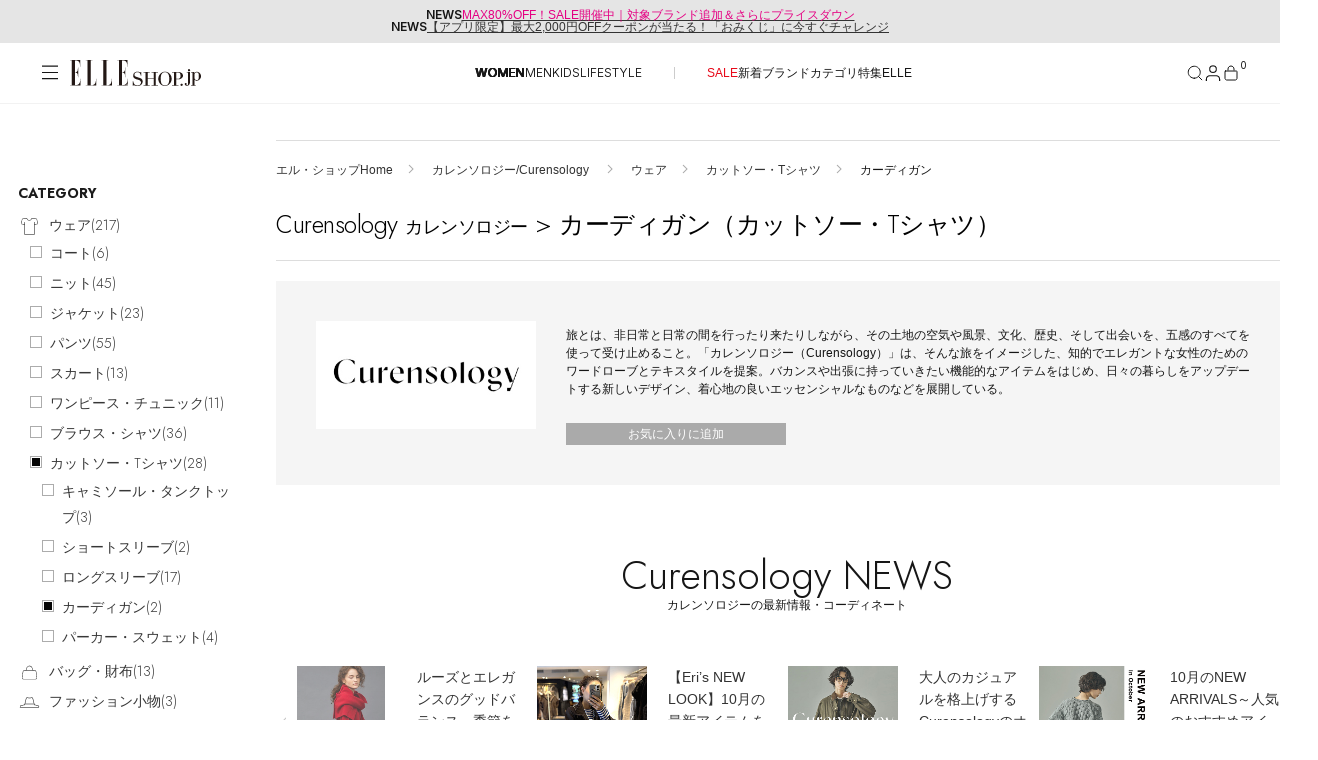

--- FILE ---
content_type: text/html;charset=UTF-8
request_url: https://elleshop.jp/web/brand/curensology/wear/cutsew-tshirts/cardigan/
body_size: 47492
content:




<!DOCTYPE html>















  
  
    <html xmlns="http://www.w3.org/1999/xhtml" lang="ja">
  


<head>
  




<!-- Google Tag Manager -->
<script>(function(w,d,s,l,i){w[l]=w[l]||[];w[l].push({'gtm.start':
new Date().getTime(),event:'gtm.js'});var f=d.getElementsByTagName(s)[0],
j=d.createElement(s),dl=l!='dataLayer'?'&l='+l:'';j.async=true;j.src=
'https://www.googletagmanager.com/gtm.js?id='+i+dl;f.parentNode.insertBefore(j,f);
})(window,document,'script','dataLayer','GTM-PPGKDT');</script>
<!-- End Google Tag Manager -->



  
  
    <script>
    document.cookie = 'custgroupid=; path=/web; max-age=0;';
    </script>
  


  







  
  
  
























<script type="application/ld+json">
{
"@context" : "http://schema.org",
"@type": "BreadcrumbList",
"itemListElement":
  [

    {
      "@type": "ListItem",
      "position": "1",
      "item":
      {
        "@id": "https://elleshop.jp/",
        "name": "エル・ショップHome"
      }
    }
  
     ,
     
    {
      "@type": "ListItem",
      "position": "2",
      "item":
      {
        "@id": "https://elleshop.jp/web/brand/curensology/",
        "name": "カレンソロジー/Curensology"
      }
    }
  
     ,
     
    {
      "@type": "ListItem",
      "position": "3",
      "item":
      {
        "@id": "https://elleshop.jp/web/brand/curensology/wear/",
        "name": "ウェア"
      }
    }
  
     ,
     
    {
      "@type": "ListItem",
      "position": "4",
      "item":
      {
        "@id": "https://elleshop.jp/web/brand/curensology/wear/cutsew-tshirts/",
        "name": "カットソー・Tシャツ"
      }
    }
  
     ,
     
    {
      "@type": "ListItem",
      "position": "5",
      "item":
      {
        "@id": "https://elleshop.jp/web/brand/curensology/wear/cutsew-tshirts/cardigan/",
        "name": "カーディガン"
      }
    }
  
]
}
</script>


  
  
  
  
  
  
  
    
      
    
  
    
  
    
  
    
  
    
  
  
  
  
  
  
  
  
  
    
    
  
  
  
  
  
    
      
      
    
    
  

  
  

  
  
  
  
  
  
  
  
  
  
  
  <meta property="fb:admins" content="100000683507232,100001670469137,100000759147630" />
  <meta property="fb:app_id" content="153912381344839" />
  <meta property="fb:pages" content="187681184671507" />
  
  
  
  

  
  
  
  
  

  
    
    
    
    
    
    
    
    
      
      

      
        
          
        
        
      

      























<meta http-equiv="content-type" content="text/html;charset=UTF-8" />
<meta http-equiv="content-style-type" content="text/css" />
<meta http-equiv="content-script-type" content="text/javascript" />
<meta name="format-detection" content="telephone=no"/>
<meta http-equiv="Content-Language" content="ja" />
<meta name="google-site-verification" content="VVWVF4kHCRFwpMhfrItOUNbsQoVy9aHPh4DF_niIgyM" />
<meta name="y_key" content="f33f6a79a93bba7b" />
<meta name="msvalidate.01" content="54D9E5F3DD2C90E53446F74C7DAD1219" />
<meta name="robots" content="noarchive" />


  
    <meta name="Keywords" content="Curensology&#40;カレンソロジー&#41;新着順,ファッション通販,ELLE SHOP,エル・ショップ" />
  


  
  
  
  
  
  
  <meta name="description" content="【セール開催中!】Curensology（カレンソロジー）カーディガン（カットソー・Tシャツ）の正規お取り扱い商品一覧はこちら。雑誌『ELLE』公式通販サイトELLE SHOP（エル・ショップ）では、人気ブランドの新作やトレンドアイテムをバイヤーが厳選してご案内。午前中のご注文で最短当日発送。雑誌とのご購入で送料無料。" />
  



<meta name="viewport" content="width=device-width, initial-scale=1.0">

<meta name="cXenseParse:hst-es-brand" content="Curensology"/>





      
      

      
        
        
          
            
              
            
            
          
        
      
      





























<meta property="data-pageName" content="/brand/Curensology" />

<meta property="data-channel" content="productlist" />

<meta property="data-title" content="Curensology｜カレンソロジーのカーディガン（カットソー・Tシャツ）通販｜ELLE SHOP &#40;エル・ショップ&#41;" />

<meta property="data-internalsearch" content="" />
<meta property="data-article:published_time" content="" />
<meta property="data-contentId" content="11198" />
<meta property="data-type" content="eCommerce" />
<meta property="data-author" content="" />

<meta property="data-siteHeir" content="curensology" />

<meta name="page-type" content="page">

<meta name="theme-category" content="brand/curensology">

      
        
        
          <title>Curensology｜カレンソロジーのカーディガン（カットソー・Tシャツ）通販｜ELLE SHOP (エル・ショップ)</title>
        
      
      


















<meta property="og:image" content="https://img.elleshop.jp/images/brand/1198.jpg" />


<meta property="og:url" content="https://elleshop.jp/web/brand/curensology/" />

 
<meta name="cXenseParse:hst-es-sale" content="50"/>
 

    
    
    
    
    
    
    
    
    
    
  
  
  
  
































<link type="text/css" rel="stylesheet" href="https://img.elleshop.jp/web/default/es_css/base.css?p=20251225_1css" media="all" />




<script src="https://webfont.fontplus.jp/accessor/script/fontplus.js?~VvxByhxU2U%3D&box=OzVEXQdeJLU%3D&aa=1&ab=2"></script>
<link rel="preload" href="/contents/ssi_v2/common_css/SaolDisplay-LightItalic.woff" as="font" type="font/otf" crossorigin="anonymous">






















<link type="text/css" rel="stylesheet" href="https://img.elleshop.jp/web/default/es_css/shared.css?p=20251225_1css" media="all" />



  
  







<link rel="alternate" type="application/rss+xml" title="【ELLE SHOP】雑誌『エル(ELLE)』公式ファッション通販｜エル・ショップ" href="/web/rss" />









<link rel="alternate" type="application/rss+xml" title="ROR" href="/sitemap/sitemapindex.xml" />
<link rel="shortcut icon" type="image/x-icon" href="/web/default/es_images/favicon.ico" />
<link rel="apple-touch-icon-precomposed" sizes="144x144" href="/web/default/es_images/common/apple-touch-icon-144x144.png" />
<link rel="apple-touch-icon-precomposed" sizes="114x114" href="/web/default/es_images/common/apple-touch-icon-114x114.png" />
<link rel="apple-touch-icon-precomposed" sizes="72x72" href="/web/default/es_images/common/apple-touch-icon-72x72.png" />
<link rel="apple-touch-icon-precomposed" href="/web/default/es_images/common/apple-touch-icon.png" />

  











































<script type="text/javascript" src="https://img.elleshop.jp/web/default/js/lib/jquery-3.6.0.min.js?p=20251227_1js" charset="UTF-8"  ></script>























<script type="text/javascript" src="https://img.elleshop.jp/web/default/js/lib/jquery-migrate-3.4.1.min.js?p=20251227_1js" charset="UTF-8"  ></script>
























<script type="text/javascript" src="https://img.elleshop.jp/web/default/js/jquery.lazyload.min.js?p=20251227_1js"   ></script>























<script type="text/javascript" src="https://img.elleshop.jp/web/default/es_js/core.js?p=20251227_1js"   ></script>
























<script type="text/javascript" src="https://img.elleshop.jp/contents/javascript/features/scrollreveal.min.js?p=20251227_1js"   ></script>






<script type="text/javascript">

var $j = jQuery;
var imageServerPath = 'https://img.elleshop.jp';
var pageInfo = {contextPath:"/web", defaultRootPath: "/default"};
var webshopConfig = {minYear:"1980", maxYear:"2099"};
var enableShippingMessageFlg = '0';
var normalLoginUserFlg = '1';
var customerCode = '';

var scriptServerPath = 'https://img.elleshop.jp';

function imageInvisible(e,t){var n="commodity_not_found",i=pageInfo.contextPath+"/img/",a=i+n;return t&&-1!==t.src.indexOf(n)?void 0:(null!==e&&$(e)&&-1==agent.indexOf("MSIE 6")&&($(e).removeAttribute("rel"),$(e).href=a,$(e).href="javascript:void(0)",$(e).parentNode.removeChild($(e))),t.src=a,t.parentNode.href&&-1!==t.parentNode.href.indexOf(i)&&(t.parentNode.href=a),!1)};

function lazyLoadScript(e,t){function n(){if(1===i){i=0;var a=document.createElement("script");a.src=e,t&&a.setAttribute("async","async"),document.body.appendChild(a),window.removeEventListener("load",n,!1)}}var i=1;window.addEventListener("load",n,!1)};
function lazyLoadCSS(e){function t(){if(1===n){n=0;var i=document.createElement("link");i.rel="stylesheet",i.href=e,i.type="text/css",document.head.appendChild(i),window.removeEventListener("load",t,!1)}}var n=1;window.addEventListener("load",t,!1)};

</script>























<script type="text/javascript" src="https://img.elleshop.jp/web/default/js/ga.min.js?p=20251227_1js"  async ></script>
























<script type="text/javascript" src="//static.criteo.net/js/ld/ld.js?p=20251227_1js"  async ></script>























<script type="text/javascript" src="https://img.elleshop.jp/web/default/js/criteo.min.js?p=20251227_1js"  async ></script>
























  
  
  
  
  
    
  
  
  
  
  


 














 
  






















  
  
    
  



  
  
  
  
  
  
    <link rel="canonical" href="https://elleshop.jp/web/brand/curensology/wear/cutsew-tshirts/cardigan/"></link>
  
  



</head>
<body>










<!-- Google Tag Manager (noscript) -->
<noscript><iframe src="https://www.googletagmanager.com/ns.html?id=GTM-PPGKDT"
height="0" width="0" style="display:none;visibility:hidden"></iframe></noscript>
<!-- End Google Tag Manager (noscript) -->






  











<input type="hidden" name="searchMode" id="searchMode" value="brand" />

<div id="shadow"></div>
<div id="window"></div>
<div id="window_select"></div>
<div id="cart_shadow"></div>
<div id="cart_items"></div>
<div id="reload_wrapper"></div>



  
  
    



















  
    



















<section class="news-section ">
<div class="news-section__content">
  <div class="news-section__list">
    <div class="news-section__viewport">
      <div class="news-section__container">
        
          <div class="news-section__slide">
            <div class="news-section__link">
              <span class="news-section__label">NEWS</span>
              <div class="news-section__title">
                <span class="news-section__title-container">
                  <a href="https://elleshop.jp/web/app/catalog/salebrandlist/init/women/?pid=es_20251223_sale_toptext"><span style="color:#E50083;">MAX80%OFF！SALE開催中｜対象ブランド追加＆さらにプライスダウン</span></a>
                </span>
              </div>
            </div>
          </div>
        
          <div class="news-section__slide">
            <div class="news-section__link">
              <span class="news-section__label">NEWS</span>
              <div class="news-section__title">
                <span class="news-section__title-container">
                  <a href="https://elleshop.jp/blog/25052/?pid=es_20260103_gacha_toptext">【アプリ限定】最大2,000円OFFクーポンが当たる！「おみくじ」に今すぐチャレンジ</a>
                </span>
              </div>
            </div>
          </div>
        
      </div>
    </div>
  </div>
</div>
</section>


  


<header class="header">
  
  









<!-- [S] common/commonForCms.html -->
<!-- /ssi/SsiVar /S-->







<!-- /ssi/SsiVar /E-->


<!-- [E] common/commonForCms.html -->







 

  <div class="header__body">
    <div class="header__container">

      
      <div class="header__label">
        <button class="header__menu-button" aria-label="メニューを開く" data-header-toggle="navigation" aria-expanded="false">
          <svg class="header__menu-icon-open" viewBox="0 0 20 20">
            <path d="M18.04 3.83961H2V2.59961H18.04V3.83961ZM18.04 10.1196H2V8.87961H18.04V10.1196ZM18.04 16.1996H2V14.9596H18.04V16.1996Z" fill="#161616" fill-rule="evenodd" clip-rule="evenodd"></path>
          </svg>
          <svg class="header__menu-icon-close" viewBox="0 0 20 20">
            <path d="M4 3L16 15M16 3L4 15" stroke="black"></path>
          </svg>
        </button>
        









<!-- logo/S -->

<link rel="preload" href="/contents/ssi_v2/common_css/shared.css?ver=20251204" as="style">

        <a href="/?nid=head_logo" class="header__logo">
          <img src="https://img.elleshop.jp/contents/images_v2/elleshop-logo.svg" alt="ELLE SHOP">
        </a>
<!-- logo/E -->







      </div>
      

      <nav class="header__cat-nav">
        
          









<!--/ssi_v2/navigation/navi_list_women/S -->
<ul class="header__cat-list">
    <li class="header__cat-item header__cat-item--active">
        <a href="/?nid=navi_women">WOMEN</a>
    </li>
    <li class="header__cat-item ">
        <a href="/men/?nid=navi_men">MEN</a>
    </li>
    <li class="header__cat-item ">
        <a href="/kids/?nid=navi_kids">KIDS</a>
    </li>
    <li class="header__cat-item ">
        <a href="/lifestyle/?nid=navi_lifestyle">LIFESTYLE</a>
    </li>
</ul>
<ul class="header__cat-list">
    <li class="header__cat-item">
        <a style="color:#E70A1A;" href="/web/app/catalog/salebrandlist/init/women/?nid=navi_sale_w">SALE</a>
    </li>
    <li class="header__cat-item">
        <a href="/web/app/catalog/list?searchNewArrivalDays=14&commodityType=2&commoditySalesStatus=2&nid=navi_newa_w">新着</a>
    </li>
    <li class="header__cat-item">
        <a href="/web/app/catalog/brandlist/?nid=navi_brnd_w">ブランド</a>
    </li>
    <li class="header__cat-item">
        <a href="/web/category/wear/?nid=navi_ctgr_w">カテゴリ</a>
    </li>
    <li class="header__cat-item">
        <a href="/contents/features/?nid=navi_feat_w">特集</a>
    </li>
    <li class="header__cat-item">
        <a href="https://www.elle.com/jp/elle-shop/?utm_source=elleshop&tm_medium=hearst-jp&utm_campaign=hearstjp_esp_cp_220728&utm_content=header" target="_blank">ELLE</a>
    </li>
</ul>
<!--/ssi_v2/navigation/navi_list_women/E -->








        
      </nav>

      <nav class="header__nav" aria-label="ヘッダーナビゲーション">
        <button class="header__nav-button header__nav-button--search" aria-label="検索" data-search-button data-header-toggle="search" aria-expanded="false">
          <svg class="header__nav-icon-open" width="18" height="18" viewBox="0 0 18 18" fill="none">
            <path d="M8.25 14.25C11.5637 14.25 14.25 11.5637 14.25 8.25C14.25 4.93629 11.5637 2.25 8.25 2.25C4.93629 2.25 2.25 4.93629 2.25 8.25C2.25 11.5637 4.93629 14.25 8.25 14.25Z" stroke="#161616" stroke-linecap="square" stroke-linejoin="bevel"></path>
            <path d="M15.7469 15.7498L12.4844 12.4873" stroke="#161616" stroke-linecap="square" stroke-linejoin="bevel"></path>
          </svg>
          <svg class="header__nav-icon-close" width="18" height="18" viewBox="0 0 18 18" fill="none">
            <path d="M3 3L15 15M15 3L3 15" stroke="#161616"></path>
          </svg>
        </button>
        <button class="header__nav-button header__nav-button--mypage" aria-label="マイページ" data-header-toggle="member" aria-expanded="false">
          <div class="header__nav-button-icon">
            <svg class="header__nav-icon-open" width="14" height="15" viewBox="0 0 14 15">
              <g>
                <path d="M13 14.5V13C13 12.2044 12.6839 11.4413 12.1213 10.8787C11.5587 10.3161 10.7956 10 10 10H4C3.20435 10 2.44129 10.3161 1.87868 10.8787C1.31607 11.4413 1 12.2044 1 13V14.5" stroke="#161616" stroke-linecap="square" stroke-linejoin="bevel" fill="none"></path>
                <path d="M7 7C8.65685 7 10 5.65685 10 4C10 2.34315 8.65685 1 7 1C5.34315 1 4 2.34315 4 4C4 5.65685 5.34315 7 7 7Z" stroke="#161616" stroke-linecap="square" stroke-linejoin="bevel" fill="none"></path>
              </g>
            </svg>
            <svg class="header__nav-icon-close" viewBox="0 0 18 18">
              <path d="M3 3L15 15M15 3L3 15" stroke="#161616"></path>
            </svg>
          </div>
          
        </button>
        <a href="/web/app/cart/cart?nid=navi_cart" class="header__nav-button header__nav-button--cart" aria-label="カート" data-header-toggle="cart" aria-expanded="false">
          <svg class="header__nav-icon-open" viewBox="0 0 18 18">
            <path fill="none" stroke="#161616" stroke-linecap="square" stroke-linejoin="bevel" d="M3.5,7.02c-.13,0-.26.05-.35.15-.09.09-.15.22-.15.35v6.75c0,.94.81,1.75,1.75,1.75h8.5c.94,0,1.75-.77,1.75-1.71v-6.79c0-.13-.05-.26-.15-.35-.09-.09-.22-.15-.35-.15H3.5Z"></path>
            <path fill="none" stroke="#161616" stroke-linecap="square" stroke-linejoin="bevel" d="M6,6.02v-1c0-.8.32-1.56.88-2.12.56-.56,1.33-.88,2.12-.88h0c.8,0,1.56.32,2.12.88.56.56.88,1.33.88,2.12v1"></path>
          </svg>
          <svg class="header__nav-icon-close" viewBox="0 0 18 18">
            <path d="M3 3L15 15M15 3L3 15" stroke="#161616"></path>
          </svg>
          <div class="header__nav-button-count">0</div>
        </a>
      </nav>
    </div>
  </div>

  
  <div class="header__section-wrapper header__section-wrapper--hidden" data-header-section="navigation" aria-hidden="true">
    <div class="navigation-menu" data-navigation-menu>
      <div class="navigation-menu__content">
        <div class="navigation-menu__main-panel">

          <nav class="navigation-menu__cat-tab">
            <ul class="navigation-menu__cat-tab-list">
              <li class='navigation-menu__cat-tab-list-item navigation-menu__cat-tab-list-item--active'>
                <button class="navigation-menu__cat-tab-list-button" data-category="women">
                    WOMEN
                </button>
              </li>
              <li class='navigation-menu__cat-tab-list-item '>
                <button class="navigation-menu__cat-tab-list-button" data-category="men">
                    MEN
                </button>
              </li>
              <li class='navigation-menu__cat-tab-list-item '>
                <button class="navigation-menu__cat-tab-list-button" data-category="kids">
                    KIDS
                </button>
              </li>
              <li class='navigation-menu__cat-tab-list-item '>
                <button class="navigation-menu__cat-tab-list-button" data-category="lifestyle">
                    LIFESTYLE
                </button>
              </li>
            </ul>
          </nav>

          
          <div class='navigation-menu__category-content navigation-menu__category-content--active' data-category-content="women">
            









<!-- menu list women/S -->

<!--他性別から呼ばれる為、リンクには明示的に性別を指定-->

            <div class="navigation-menu__section">
              <h3 class="navigation-menu__section-title">ITEMS</h3>
              <nav class="navigation-menu__section-nav">
                <ul class="navigation-menu__section-list">
<!--
                  <li class="navigation-item">
  <a class="navigation-item__container" href="/web/app/catalog/salebrandlist/init/women/?&nid=menu_sale_w" aria-label="SALE">
        <span class="navigation-item__label sale">SALE</span>
        <svg class="navigation-item__arrow" xmlns="http://www.w3.org/2000/svg" version="1.1" fill="none" viewBox="0 0 5 10">
          <path d="M.5,9l4-4L.5,1" stroke="currentColor" stroke-width="1" stroke-linecap="round" stroke-linejoin="round"></path>
        </svg>
      </a>
</li>
-->
<li class="navigation-item">
  <a class="navigation-item__container" href="/web/app/catalog/list?searchNewArrivalDays=14&commodityType=2&commoditySalesStatus=2&searchCommoditySexType=1&searchRepeat=0&nid=menu_newa_w" aria-label="新着アイテム">
        <span class="navigation-item__label">新着アイテム</span>
        <svg class="navigation-item__arrow" xmlns="http://www.w3.org/2000/svg" version="1.1" fill="none" viewBox="0 0 5 10">
          <path d="M.5,9l4-4L.5,1" stroke="currentColor" stroke-width="1" stroke-linecap="round" stroke-linejoin="round"></path>
        </svg>
      </a>
</li><li class="navigation-item">
  <a class="navigation-item__container" href="/web/app/catalog/list?searchNewArrivalDays=14&commodityType=2&commoditySalesStatus=2&searchCommoditySexType=1&searchRepeat=1&nid=menu_rstk_w" aria-label="再入荷アイテム">
        <span class="navigation-item__label">再入荷アイテム</span>
        <svg class="navigation-item__arrow" xmlns="http://www.w3.org/2000/svg" version="1.1" fill="none" viewBox="0 0 5 10">
          <path d="M.5,9l4-4L.5,1" stroke="currentColor" stroke-width="1" stroke-linecap="round" stroke-linejoin="round"></path>
        </svg>
      </a>
</li>

<li class="navigation-item">
  <a class="navigation-item__container" href="/web/app/catalog/ranking/?searchCommoditySexType=1&nid=menu_rank_w" aria-label="ランキング">
        <span class="navigation-item__label">ランキング</span>
        <svg class="navigation-item__arrow" xmlns="http://www.w3.org/2000/svg" version="1.1" fill="none" viewBox="0 0 5 10">
          <path d="M.5,9l4-4L.5,1" stroke="currentColor" stroke-width="1" stroke-linecap="round" stroke-linejoin="round"></path>
        </svg>
      </a>
</li><li class="navigation-item">
  <a class="navigation-item__container" href="/web/app/catalog/brandlist/init/women/?nid=menu_brnd_w" aria-label="ブランド">
        <span class="navigation-item__label">ブランド</span>
        <svg class="navigation-item__arrow" xmlns="http://www.w3.org/2000/svg" version="1.1" fill="none" viewBox="0 0 5 10">
          <path d="M.5,9l4-4L.5,1" stroke="currentColor" stroke-width="1" stroke-linecap="round" stroke-linejoin="round"></path>
        </svg>
      </a>
</li>


<div class="accordion-navigation" data-accordion>
  <button class="accordion-navigation__header" type="button" aria-expanded="false" aria-controls="accordion-content">
    <span class="accordion-navigation__title">最旬！トレンドワード</span>
    <span class="accordion-navigation__icon" aria-hidden="true">
      <svg class="accordion-navigation__icon-plus" xmlns="http://www.w3.org/2000/svg" viewBox="0 0 10 10" width="10" height="10">
        <path d="M5 0.5V5.5M5 10.5V5.5M5 5.5H10M5 5.5H0" stroke="currentColor"></path>
      </svg>
      <svg class="accordion-navigation__icon-minus" xmlns="http://www.w3.org/2000/svg" viewBox="0 0 10 1" width="10" height="1">
        <path d="M10 0.5H5H0" stroke="currentColor"></path>
      </svg>
    </span>
  </button>

  <div class="accordion-navigation__content">
    <ul class="accordion-navigation__list">
    


 

 

 


<li class="navigation-item">
<a class="navigation-item__container" href="https://elleshop.jp/contents/features/goods_for_newyear.html?pid=navi_keyw_wallet_w&searchCommoditySexType=1" aria-label="【財布】新年から使いたい">
<span class="navigation-item__label">【財布】新年から使いたい</span>
<svg class="navigation-item__arrow" xmlns="http://www.w3.org/2000/svg" version="1.1" fill="none" viewBox="0 0 5 10">
<path d="M.5,9l4-4L.5,1" stroke="currentColor" stroke-width="1" stroke-linecap="round" stroke-linejoin="round"></path>
</svg>
</a>
</li>
 

 

 


<li class="navigation-item">
<a class="navigation-item__container" href="https://elleshop.jp/web/word/%E3%83%9C%E3%82%A2/?pid=navi_keyw_boa_w&searchCommoditySexType=1" aria-label="【ボア】ふわもこトレンド継続">
<span class="navigation-item__label">【ボア】ふわもこトレンド継続</span>
<svg class="navigation-item__arrow" xmlns="http://www.w3.org/2000/svg" version="1.1" fill="none" viewBox="0 0 5 10">
<path d="M.5,9l4-4L.5,1" stroke="currentColor" stroke-width="1" stroke-linecap="round" stroke-linejoin="round"></path>
</svg>
</a>
</li>
 

 

 


<li class="navigation-item">
<a class="navigation-item__container" href="https://elleshop.jp/web/word/%E3%83%80%E3%82%A6%E3%83%B3/?searchCategoryCode=110000&pid=navi_keyw_coat_w&searchCommoditySexType=1" aria-label="【ダウン】軽くて暖かい！">
<span class="navigation-item__label">【ダウン】軽くて暖かい！</span>
<svg class="navigation-item__arrow" xmlns="http://www.w3.org/2000/svg" version="1.1" fill="none" viewBox="0 0 5 10">
<path d="M.5,9l4-4L.5,1" stroke="currentColor" stroke-width="1" stroke-linecap="round" stroke-linejoin="round"></path>
</svg>
</a>
</li>
 

 

 


<li class="navigation-item">
<a class="navigation-item__container" href="https://elleshop.jp/web/word/%E3%83%9B%E3%83%AF%E3%82%A4%E3%83%88/?pid=navi_keyw_white_w&searchCommoditySexType=1" aria-label="【ホワイト】2026年をフレッシュに">
<span class="navigation-item__label">【ホワイト】2026年をフレッシュに</span>
<svg class="navigation-item__arrow" xmlns="http://www.w3.org/2000/svg" version="1.1" fill="none" viewBox="0 0 5 10">
<path d="M.5,9l4-4L.5,1" stroke="currentColor" stroke-width="1" stroke-linecap="round" stroke-linejoin="round"></path>
</svg>
</a>
</li>
 

 

 


<li class="navigation-item">
<a class="navigation-item__container" href="https://elleshop.jp/web/word/%E3%83%AC%E3%83%83%E3%83%89/women/?commodityType=2&commoditySalesStatus=2&searchCategoryCode=0&searchShopCode=000&anchor=pagerTarget&searchColor=C1040%2CC1045&pid=navi_keyw_red_w&searchCommoditySexType=1" aria-label="【レッド】スパイスに使える">
<span class="navigation-item__label">【レッド】スパイスに使える</span>
<svg class="navigation-item__arrow" xmlns="http://www.w3.org/2000/svg" version="1.1" fill="none" viewBox="0 0 5 10">
<path d="M.5,9l4-4L.5,1" stroke="currentColor" stroke-width="1" stroke-linecap="round" stroke-linejoin="round"></path>
</svg>
</a>
</li>
 

 

 


<li class="navigation-item">
<a class="navigation-item__container" href="https://elleshop.jp/web/word/%E3%82%BF%E3%83%BC%E3%83%88%E3%83%AB/?searchCategoryCode=110000&pid=navi_keyw_knit_w&searchCommoditySexType=1" aria-label="【タートル】防寒もばっちり">
<span class="navigation-item__label">【タートル】防寒もばっちり</span>
<svg class="navigation-item__arrow" xmlns="http://www.w3.org/2000/svg" version="1.1" fill="none" viewBox="0 0 5 10">
<path d="M.5,9l4-4L.5,1" stroke="currentColor" stroke-width="1" stroke-linecap="round" stroke-linejoin="round"></path>
</svg>
</a>
</li>
 

 

 


<li class="navigation-item">
<a class="navigation-item__container" href="https://elleshop.jp/web/word/%E3%82%A2%E3%83%8B%E3%83%9E%E3%83%AB/?pid=navi_keyw_animal_w&searchCommoditySexType=1" aria-label="【アニマル】コーデのアクセント">
<span class="navigation-item__label">【アニマル】コーデのアクセント</span>
<svg class="navigation-item__arrow" xmlns="http://www.w3.org/2000/svg" version="1.1" fill="none" viewBox="0 0 5 10">
<path d="M.5,9l4-4L.5,1" stroke="currentColor" stroke-width="1" stroke-linecap="round" stroke-linejoin="round"></path>
</svg>
</a>
</li>
 

 

 


<li class="navigation-item">
<a class="navigation-item__container" href="https://elleshop.jp/web/word/%E3%83%87%E3%83%8B%E3%83%A0/?pid=navi_keyw_denim_w&searchCommoditySexType=1" aria-label="【デニム】フレッシュに更新">
<span class="navigation-item__label">【デニム】フレッシュに更新</span>
<svg class="navigation-item__arrow" xmlns="http://www.w3.org/2000/svg" version="1.1" fill="none" viewBox="0 0 5 10">
<path d="M.5,9l4-4L.5,1" stroke="currentColor" stroke-width="1" stroke-linecap="round" stroke-linejoin="round"></path>
</svg>
</a>
</li>
 

 

 


<li class="navigation-item">
<a class="navigation-item__container" href="https://elleshop.jp/web/app/catalog/list/init?searchWord=ELLE+SHOP+%E9%99%90%E5%AE%9A&pid=navi_keyw_limited_w&searchCommoditySexType=1" aria-label="【限定】いち押しアイテム">
<span class="navigation-item__label">【限定】いち押しアイテム</span>
<svg class="navigation-item__arrow" xmlns="http://www.w3.org/2000/svg" version="1.1" fill="none" viewBox="0 0 5 10">
<path d="M.5,9l4-4L.5,1" stroke="currentColor" stroke-width="1" stroke-linecap="round" stroke-linejoin="round"></path>
</svg>
</a>
</li>
 

 

 


<li class="navigation-item">
<a class="navigation-item__container" href="https://elleshop.jp/web/word/%E5%8F%97%E6%B3%A8%E7%94%9F%E7%94%A3/?pid=navi_keyw_order_w&searchCommoditySexType=1" aria-label="【受注生産】あなただけの逸品">
<span class="navigation-item__label">【受注生産】あなただけの逸品</span>
<svg class="navigation-item__arrow" xmlns="http://www.w3.org/2000/svg" version="1.1" fill="none" viewBox="0 0 5 10">
<path d="M.5,9l4-4L.5,1" stroke="currentColor" stroke-width="1" stroke-linecap="round" stroke-linejoin="round"></path>
</svg>
</a>
</li>
 

 

  


<li class="navigation-item">
<a class="navigation-item__container" href="https://elleshop.jp/web/campaign/000/2000/?pid=navi_keyw_ellejapon_w&searchCommoditySexType=1" aria-label="ELLE JAPON最新号掲載">
<span class="navigation-item__label">ELLE JAPON最新号掲載</span>
<svg class="navigation-item__arrow" xmlns="http://www.w3.org/2000/svg" version="1.1" fill="none" viewBox="0 0 5 10">
<path d="M.5,9l4-4L.5,1" stroke="currentColor" stroke-width="1" stroke-linecap="round" stroke-linejoin="round"></path>
</svg>
</a>
</li>





    </ul>
  </div>
</div>


<li class="navigation-item">
  <a class="navigation-item__container" href="/web/app/catalog/list/?commoditySalesStatus=2&commodityType=2&searchCommoditySexType=1&menu_item_w" aria-label="アイテム一覧">
        <span class="navigation-item__label">アイテム一覧</span>
        <svg class="navigation-item__arrow" xmlns="http://www.w3.org/2000/svg" version="1.1" fill="none" viewBox="0 0 5 10">
          <path d="M.5,9l4-4L.5,1" stroke="currentColor" stroke-width="1" stroke-linecap="round" stroke-linejoin="round"></path>
        </svg>
      </a>
</li>

<li class="navigation-item">
  <a class="navigation-item__container" href="/web/app/catalog/salebrandlist/init/women/?nid=menu_sale_w" aria-label="SALE">
        <span class="navigation-item__label sale">SALE</span>
        <svg class="navigation-item__arrow" xmlns="http://www.w3.org/2000/svg" version="1.1" fill="none" viewBox="0 0 5 10">
          <path d="M.5,9l4-4L.5,1" stroke="currentColor" stroke-width="1" stroke-linecap="round" stroke-linejoin="round"></path>
        </svg>
      </a>
</li>

<!--
<li class="navigation-item">
  <a class="navigation-item__container" href="/web/app/catalog/list/init/?secretOpenFlg=1&normalOpenFlg=0&commodityType=1&commoditySalesStatus=2&searchCommoditySexType=1&nid=menu_offp_w" aria-label="OFF PRICE ITEMS">
        <span class="navigation-item__label sale">OFF PRICE ITEMS</span>
        <svg class="navigation-item__arrow" xmlns="http://www.w3.org/2000/svg" version="1.1" fill="none" viewBox="0 0 5 10">
          <path d="M.5,9l4-4L.5,1" stroke="currentColor" stroke-width="1" stroke-linecap="round" stroke-linejoin="round"></path>
        </svg>
      </a>
</li>
-->
                </ul>
              </nav>
            </div>
            <div class="navigation-menu__section">
              <h3 class="navigation-menu__section-title">CATEGORY</h3>
              <nav class="navigation-menu__section-nav">

<!-- category women/S -->
<ul class="navigation-menu__section-list">

  <div class="accordion-navigation" data-accordion>
    <button class="accordion-navigation__header" type="button" aria-expanded="false" aria-controls="accordion-content">
      <span class="accordion-navigation__title">ウェア</span>
      <span class="accordion-navigation__icon" aria-hidden="true">
        <svg class="accordion-navigation__icon-plus" xmlns="http://www.w3.org/2000/svg" viewBox="0 0 10 10" width="10" height="10">
          <path d="M5 0.5V5.5M5 10.5V5.5M5 5.5H10M5 5.5H0" stroke="currentColor"></path>
        </svg>
        <svg class="accordion-navigation__icon-minus" xmlns="http://www.w3.org/2000/svg" viewBox="0 0 10 1" width="10" height="1">
          <path d="M10 0.5H5H0" stroke="currentColor"></path>
        </svg>
      </span>
    </button>

    <div class="accordion-navigation__content">
      <ul class="accordion-navigation__list">
        <li class="navigation-item">
          <a class="navigation-item__container" href="/web/category/wear/?searchCommoditySexType=1&nid=menu_110000_w" aria-label="すべてのウェア">
            <span class="navigation-item__label">すべてのウェア</span>
            <svg class="navigation-item__arrow" xmlns="http://www.w3.org/2000/svg" version="1.1" fill="none" viewBox="0 0 5 10">
              <path d="M.5,9l4-4L.5,1" stroke="currentColor" stroke-width="1" stroke-linecap="round" stroke-linejoin="round"></path>
            </svg>
          </a>
        </li>
        <li class="navigation-item">
          <a class="navigation-item__container" href="/web/category/wear/coat/?searchCommoditySexType=1&nid=menu_110900_w" aria-label="コート">
            <span class="navigation-item__label">コート</span>
            <svg class="navigation-item__arrow" xmlns="http://www.w3.org/2000/svg" version="1.1" fill="none" viewBox="0 0 5 10">
              <path d="M.5,9l4-4L.5,1" stroke="currentColor" stroke-width="1" stroke-linecap="round" stroke-linejoin="round"></path>
            </svg>
          </a>
        </li>
        <li class="navigation-item">
          <a class="navigation-item__container" href="/web/category/wear/knit/?searchCommoditySexType=1&nid=menu_110300_w" aria-label="ニット">
            <span class="navigation-item__label">ニット</span>
            <svg class="navigation-item__arrow" xmlns="http://www.w3.org/2000/svg" version="1.1" fill="none" viewBox="0 0 5 10">
              <path d="M.5,9l4-4L.5,1" stroke="currentColor" stroke-width="1" stroke-linecap="round" stroke-linejoin="round"></path>
            </svg>
          </a>
        </li><li class="navigation-item">
          <a class="navigation-item__container" href="/web/category/wear/jacket/?searchCommoditySexType=1&nid=menu_110800_w" aria-label="ジャケット">
            <span class="navigation-item__label">ジャケット</span>
            <svg class="navigation-item__arrow" xmlns="http://www.w3.org/2000/svg" version="1.1" fill="none" viewBox="0 0 5 10">
              <path d="M.5,9l4-4L.5,1" stroke="currentColor" stroke-width="1" stroke-linecap="round" stroke-linejoin="round"></path>
            </svg>
          </a>
        </li>
        <li class="navigation-item">
          <a class="navigation-item__container" href="/web/category/wear/pants/?searchCommoditySexType=1&nid=menu_110900_w" aria-label="パンツ">
            <span class="navigation-item__label">パンツ</span>
            <svg class="navigation-item__arrow" xmlns="http://www.w3.org/2000/svg" version="1.1" fill="none" viewBox="0 0 5 10">
              <path d="M.5,9l4-4L.5,1" stroke="currentColor" stroke-width="1" stroke-linecap="round" stroke-linejoin="round"></path>
            </svg>
          </a>
        </li>
        <li class="navigation-item">
          <a class="navigation-item__container" href="/web/category/wear/skirt/?searchCommoditySexType=1&nid=menu_110700_w" aria-label="スカート">
            <span class="navigation-item__label">スカート</span>
            <svg class="navigation-item__arrow" xmlns="http://www.w3.org/2000/svg" version="1.1" fill="none" viewBox="0 0 5 10">
              <path d="M.5,9l4-4L.5,1" stroke="currentColor" stroke-width="1" stroke-linecap="round" stroke-linejoin="round"></path>
            </svg>
          </a>
        </li>
        <li class="navigation-item">
          <a class="navigation-item__container" href="/web/category/wear/onepiece-tunic/?searchCommoditySexType=1&nid=menu_110500_w" aria-label="ワンピース・チュニック">
            <span class="navigation-item__label">ワンピース・チュニック</span>
            <svg class="navigation-item__arrow" xmlns="http://www.w3.org/2000/svg" version="1.1" fill="none" viewBox="0 0 5 10">
              <path d="M.5,9l4-4L.5,1" stroke="currentColor" stroke-width="1" stroke-linecap="round" stroke-linejoin="round"></path>
            </svg>
          </a>
        </li>
        <li class="navigation-item">
          <a class="navigation-item__container" href="/web/category/wear/blouse-shirts/?searchCommoditySexType=1&nid=menu_110400_w" aria-label="ブラウス・シャツ">
            <span class="navigation-item__label">ブラウス・シャツ</span>
            <svg class="navigation-item__arrow" xmlns="http://www.w3.org/2000/svg" version="1.1" fill="none" viewBox="0 0 5 10">
              <path d="M.5,9l4-4L.5,1" stroke="currentColor" stroke-width="1" stroke-linecap="round" stroke-linejoin="round"></path>
            </svg>
          </a>
        </li>
        <li class="navigation-item">
          <a class="navigation-item__container" href="/web/category/wear/cutsew-tshirts/?searchCommoditySexType=1&nid=menu_110100_w" aria-label="カットソー・Tシャツ">
            <span class="navigation-item__label">カットソー・Tシャツ</span>
            <svg class="navigation-item__arrow" xmlns="http://www.w3.org/2000/svg" version="1.1" fill="none" viewBox="0 0 5 10">
              <path d="M.5,9l4-4L.5,1" stroke="currentColor" stroke-width="1" stroke-linecap="round" stroke-linejoin="round"></path>
            </svg>
          </a>
        </li>
        <li class="navigation-item">
          <a class="navigation-item__container" href="/web/category/wear/roomwear/?searchCommoditySexType=1&nid=menu_111000_w" aria-label="ルームウェア・パジャマ">
            <span class="navigation-item__label">ルームウェア・パジャマ</span>
            <svg class="navigation-item__arrow" xmlns="http://www.w3.org/2000/svg" version="1.1" fill="none" viewBox="0 0 5 10">
              <path d="M.5,9l4-4L.5,1" stroke="currentColor" stroke-width="1" stroke-linecap="round" stroke-linejoin="round"></path>
            </svg>
          </a>
        </li>
      </ul>
    </div>
  </div>

  <div class="accordion-navigation" data-accordion>
    <button class="accordion-navigation__header" type="button" aria-expanded="false" aria-controls="accordion-content">
      <span class="accordion-navigation__title">シューズ</span>
      <span class="accordion-navigation__icon" aria-hidden="true">
        <svg class="accordion-navigation__icon-plus" xmlns="http://www.w3.org/2000/svg" viewBox="0 0 10 10" width="10" height="10">
          <path d="M5 0.5V5.5M5 10.5V5.5M5 5.5H10M5 5.5H0" stroke="currentColor"></path>
        </svg>
        <svg class="accordion-navigation__icon-minus" xmlns="http://www.w3.org/2000/svg" viewBox="0 0 10 1" width="10" height="1">
          <path d="M10 0.5H5H0" stroke="currentColor"></path>
        </svg>
      </span>
    </button>

    <div class="accordion-navigation__content">
      <ul class="accordion-navigation__list">
        <li class="navigation-item">
          <a class="navigation-item__container" href="/web/category/shoes/?searchCommoditySexType=1&nid=menu_130000_w" aria-label="すべてのシューズ">
            <span class="navigation-item__label">すべてのシューズ</span>
            <svg class="navigation-item__arrow" xmlns="http://www.w3.org/2000/svg" version="1.1" fill="none" viewBox="0 0 5 10">
              <path d="M.5,9l4-4L.5,1" stroke="currentColor" stroke-width="1" stroke-linecap="round" stroke-linejoin="round"></path>
            </svg>
          </a>
        </li>
        <li class="navigation-item">
          <a class="navigation-item__container" href="/web/category/shoes/boots/?searchCommoditySexType=1&nid=menu_130300_w" aria-label="ブーツ">
            <span class="navigation-item__label">ブーツ</span>
            <svg class="navigation-item__arrow" xmlns="http://www.w3.org/2000/svg" version="1.1" fill="none" viewBox="0 0 5 10">
              <path d="M.5,9l4-4L.5,1" stroke="currentColor" stroke-width="1" stroke-linecap="round" stroke-linejoin="round"></path>
            </svg>
          </a>
        </li>
        <li class="navigation-item">
          <a class="navigation-item__container" href="/web/category/shoes/flatshoes/?searchCommoditySexType=1&nid=menu_130400_w" aria-label="フラットシューズ">
            <span class="navigation-item__label">フラットシューズ</span>
            <svg class="navigation-item__arrow" xmlns="http://www.w3.org/2000/svg" version="1.1" fill="none" viewBox="0 0 5 10">
              <path d="M.5,9l4-4L.5,1" stroke="currentColor" stroke-width="1" stroke-linecap="round" stroke-linejoin="round"></path>
            </svg>
          </a>
        </li>
        <li class="navigation-item">
          <a class="navigation-item__container" href="/web/category/shoes/sneaker/?searchCommoditySexType=1&nid=menu_130500_w" aria-label="スニーカー">
            <span class="navigation-item__label">スニーカー</span>
            <svg class="navigation-item__arrow" xmlns="http://www.w3.org/2000/svg" version="1.1" fill="none" viewBox="0 0 5 10">
              <path d="M.5,9l4-4L.5,1" stroke="currentColor" stroke-width="1" stroke-linecap="round" stroke-linejoin="round"></path>
            </svg>
          </a>
        </li>
        <li class="navigation-item">
          <a class="navigation-item__container" href="/web/category/shoes/pumps/?searchCommoditySexType=1&nid=menu_130100_w" aria-label="パンプス">
            <span class="navigation-item__label">パンプス</span>
            <svg class="navigation-item__arrow" xmlns="http://www.w3.org/2000/svg" version="1.1" fill="none" viewBox="0 0 5 10">
              <path d="M.5,9l4-4L.5,1" stroke="currentColor" stroke-width="1" stroke-linecap="round" stroke-linejoin="round"></path>
            </svg>
          </a>
        </li>
        <li class="navigation-item">
          <a class="navigation-item__container" href="/web/category/shoes/rainshoes/?searchCommoditySexType=1&nid=menu_130600_w" aria-label="レインシューズ">
            <span class="navigation-item__label">レインシューズ</span>
            <svg class="navigation-item__arrow" xmlns="http://www.w3.org/2000/svg" version="1.1" fill="none" viewBox="0 0 5 10">
              <path d="M.5,9l4-4L.5,1" stroke="currentColor" stroke-width="1" stroke-linecap="round" stroke-linejoin="round"></path>
            </svg>
          </a>
        </li>
        <li class="navigation-item">
          <a class="navigation-item__container" href="/web/category/shoes/sandal/?searchCommoditySexType=1&nid=menu_130200_w" aria-label="サンダル">
            <span class="navigation-item__label">サンダル</span>
            <svg class="navigation-item__arrow" xmlns="http://www.w3.org/2000/svg" version="1.1" fill="none" viewBox="0 0 5 10">
              <path d="M.5,9l4-4L.5,1" stroke="currentColor" stroke-width="1" stroke-linecap="round" stroke-linejoin="round"></path>
            </svg>
          </a>
        </li>
      </ul>
    </div>
  </div>

  <div class="accordion-navigation" data-accordion>
    <button class="accordion-navigation__header" type="button" aria-expanded="false" aria-controls="accordion-content">
      <span class="accordion-navigation__title">バッグ・財布</span>
      <span class="accordion-navigation__icon" aria-hidden="true">
        <svg class="accordion-navigation__icon-plus" xmlns="http://www.w3.org/2000/svg" viewBox="0 0 10 10" width="10" height="10">
          <path d="M5 0.5V5.5M5 10.5V5.5M5 5.5H10M5 5.5H0" stroke="currentColor"></path>
        </svg>
        <svg class="accordion-navigation__icon-minus" xmlns="http://www.w3.org/2000/svg" viewBox="0 0 10 1" width="10" height="1">
          <path d="M10 0.5H5H0" stroke="currentColor"></path>
        </svg>
      </span>
    </button>

    <div class="accordion-navigation__content">
      <ul class="accordion-navigation__list">
        <li class="navigation-item">
          <a class="navigation-item__container" href="/web/category/bag-wallet/?searchCommoditySexType=1&nid=menu_120000_w" aria-label="すべてのバッグ・財布">
            <span class="navigation-item__label">すべてのバッグ・財布</span>
            <svg class="navigation-item__arrow" xmlns="http://www.w3.org/2000/svg" version="1.1" fill="none" viewBox="0 0 5 10">
              <path d="M.5,9l4-4L.5,1" stroke="currentColor" stroke-width="1" stroke-linecap="round" stroke-linejoin="round"></path>
            </svg>
          </a>
        </li>
        <li class="navigation-item">
          <a class="navigation-item__container" href="/web/category/bag-wallet/shoulderbag/?searchCommoditySexType=1&nid=menu_120100_w" aria-label="ショルダーバッグ">
            <span class="navigation-item__label">ショルダーバッグ</span>
            <svg class="navigation-item__arrow" xmlns="http://www.w3.org/2000/svg" version="1.1" fill="none" viewBox="0 0 5 10">
              <path d="M.5,9l4-4L.5,1" stroke="currentColor" stroke-width="1" stroke-linecap="round" stroke-linejoin="round"></path>
            </svg>
          </a>
        </li>
        <li class="navigation-item">
          <a class="navigation-item__container" href="/web/category/bag-wallet/totebag/?searchCommoditySexType=1&nid=menu_120200_w" aria-label="トートバッグ">
            <span class="navigation-item__label">トートバッグ</span>
            <svg class="navigation-item__arrow" xmlns="http://www.w3.org/2000/svg" version="1.1" fill="none" viewBox="0 0 5 10">
              <path d="M.5,9l4-4L.5,1" stroke="currentColor" stroke-width="1" stroke-linecap="round" stroke-linejoin="round"></path>
            </svg>
          </a>
        </li>
        <li class="navigation-item">
          <a class="navigation-item__container" href="/web/category/bag-wallet/handbag/?searchCommoditySexType=1&nid=menu_120600_w" aria-label="ハンドバッグ">
            <span class="navigation-item__label">ハンドバッグ</span>
            <svg class="navigation-item__arrow" xmlns="http://www.w3.org/2000/svg" version="1.1" fill="none" viewBox="0 0 5 10">
              <path d="M.5,9l4-4L.5,1" stroke="currentColor" stroke-width="1" stroke-linecap="round" stroke-linejoin="round"></path>
            </svg>
          </a>
        </li>
        <li class="navigation-item">
          <a class="navigation-item__container" href="/web/category/bag-wallet/wallet-accessories/?searchCommoditySexType=1&nid=menu_120700_w" aria-label="財布・小物">
            <span class="navigation-item__label">財布・小物</span>
            <svg class="navigation-item__arrow" xmlns="http://www.w3.org/2000/svg" version="1.1" fill="none" viewBox="0 0 5 10">
              <path d="M.5,9l4-4L.5,1" stroke="currentColor" stroke-width="1" stroke-linecap="round" stroke-linejoin="round"></path>
            </svg>
          </a>
        </li>
        <li class="navigation-item">
          <a class="navigation-item__container" href="/web/category/bag-wallet/bodybag-waistpouch/?searchCommoditySexType=1&nid=menu_120900_w" aria-label="ボディバッグ・ウェストポーチ">
            <span class="navigation-item__label">ボディバッグ・ウェストポーチ</span>
            <svg class="navigation-item__arrow" xmlns="http://www.w3.org/2000/svg" version="1.1" fill="none" viewBox="0 0 5 10">
              <path d="M.5,9l4-4L.5,1" stroke="currentColor" stroke-width="1" stroke-linecap="round" stroke-linejoin="round"></path>
            </svg>
          </a>
        </li>
        <li class="navigation-item">
          <a class="navigation-item__container" href="/web/category/bag-wallet/clutchbag/?searchCommoditySexType=1&nid=menu_120300_w" aria-label="クラッチバッグ">
            <span class="navigation-item__label">クラッチバッグ</span>
            <svg class="navigation-item__arrow" xmlns="http://www.w3.org/2000/svg" version="1.1" fill="none" viewBox="0 0 5 10">
              <path d="M.5,9l4-4L.5,1" stroke="currentColor" stroke-width="1" stroke-linecap="round" stroke-linejoin="round"></path>
            </svg>
          </a>
        </li>
        <li class="navigation-item">
          <a class="navigation-item__container" href="/web/category/bag-wallet/bostonbag/?searchCommoditySexType=1&nid=menu_120400_w" aria-label="ボストンバッグ">
            <span class="navigation-item__label">ボストンバッグ</span>
            <svg class="navigation-item__arrow" xmlns="http://www.w3.org/2000/svg" version="1.1" fill="none" viewBox="0 0 5 10">
              <path d="M.5,9l4-4L.5,1" stroke="currentColor" stroke-width="1" stroke-linecap="round" stroke-linejoin="round"></path>
            </svg>
          </a>
        </li>
        <li class="navigation-item">
          <a class="navigation-item__container" href="/web/category/bag-wallet/basketbag/?searchCommoditySexType=1&nid=menu_120500_w" aria-label="カゴバッグ">
            <span class="navigation-item__label">カゴバッグ</span>
            <svg class="navigation-item__arrow" xmlns="http://www.w3.org/2000/svg" version="1.1" fill="none" viewBox="0 0 5 10">
              <path d="M.5,9l4-4L.5,1" stroke="currentColor" stroke-width="1" stroke-linecap="round" stroke-linejoin="round"></path>
            </svg>
          </a>
        </li>
        <li class="navigation-item">
          <a class="navigation-item__container" href="/web/category/bag-wallet/suitcase/?searchCommoditySexType=1&nid=menu_120800_w" aria-label="スーツケース">
            <span class="navigation-item__label">スーツケース</span>
            <svg class="navigation-item__arrow" xmlns="http://www.w3.org/2000/svg" version="1.1" fill="none" viewBox="0 0 5 10">
              <path d="M.5,9l4-4L.5,1" stroke="currentColor" stroke-width="1" stroke-linecap="round" stroke-linejoin="round"></path>
            </svg>
          </a>
        </li>
      </ul>
    </div>
  </div>

  <div class="accordion-navigation" data-accordion>
    <button class="accordion-navigation__header" type="button" aria-expanded="false" aria-controls="accordion-content">
      <span class="accordion-navigation__title">ファッション小物</span>
      <span class="accordion-navigation__icon" aria-hidden="true">
        <svg class="accordion-navigation__icon-plus" xmlns="http://www.w3.org/2000/svg" viewBox="0 0 10 10" width="10" height="10">
          <path d="M5 0.5V5.5M5 10.5V5.5M5 5.5H10M5 5.5H0" stroke="currentColor"></path>
        </svg>
        <svg class="accordion-navigation__icon-minus" xmlns="http://www.w3.org/2000/svg" viewBox="0 0 10 1" width="10" height="1">
          <path d="M10 0.5H5H0" stroke="currentColor"></path>
        </svg>
      </span>
    </button>

    <div class="accordion-navigation__content">
      <ul class="accordion-navigation__list">
        <li class="navigation-item">
          <a class="navigation-item__container" href="/web/category/fashionaccessories/?searchCommoditySexType=1&nid=menu_140000_w" aria-label="すべてのファッション小物">
            <span class="navigation-item__label">すべてのファッション小物</span>
            <svg class="navigation-item__arrow" xmlns="http://www.w3.org/2000/svg" version="1.1" fill="none" viewBox="0 0 5 10">
              <path d="M.5,9l4-4L.5,1" stroke="currentColor" stroke-width="1" stroke-linecap="round" stroke-linejoin="round"></path>
            </svg>
          </a>
        </li>
        <li class="navigation-item">
          <a class="navigation-item__container" href="/web/category/fashionaccessories/stole-muffler-cape/?searchCommoditySexType=1&nid=menu_140100_w" aria-label="ストール・マフラー・ケープ">
            <span class="navigation-item__label">ストール・マフラー・ケープ</span>
            <svg class="navigation-item__arrow" xmlns="http://www.w3.org/2000/svg" version="1.1" fill="none" viewBox="0 0 5 10">
              <path d="M.5,9l4-4L.5,1" stroke="currentColor" stroke-width="1" stroke-linecap="round" stroke-linejoin="round"></path>
            </svg>
          </a>
        </li>
        <li class="navigation-item">
          <a class="navigation-item__container" href="/web/category/fashionaccessories/hat-earmuff/?searchCommoditySexType=1&nid=menu_140200_w" aria-label="帽子・イヤーマフ">
            <span class="navigation-item__label">帽子・イヤーマフ</span>
            <svg class="navigation-item__arrow" xmlns="http://www.w3.org/2000/svg" version="1.1" fill="none" viewBox="0 0 5 10">
              <path d="M.5,9l4-4L.5,1" stroke="currentColor" stroke-width="1" stroke-linecap="round" stroke-linejoin="round"></path>
            </svg>
          </a>
        </li>
        <li class="navigation-item">
          <a class="navigation-item__container" href="/web/category/fashionaccessories/hairaccessories/?searchCommoditySexType=1&nid=menu_140300_w" aria-label="ヘアアクセサリー">
            <span class="navigation-item__label">ヘアアクセサリー</span>
            <svg class="navigation-item__arrow" xmlns="http://www.w3.org/2000/svg" version="1.1" fill="none" viewBox="0 0 5 10">
              <path d="M.5,9l4-4L.5,1" stroke="currentColor" stroke-width="1" stroke-linecap="round" stroke-linejoin="round"></path>
            </svg>
          </a>
        </li>
        <li class="navigation-item">
          <a class="navigation-item__container" href="/web/category/fashionaccessories/smartphonecase-tabletcase/?searchCommoditySexType=1&nid=menu_141000_w" aria-label="スマートフォンケース・タブレットケース">
            <span class="navigation-item__label">スマートフォンケース・タブレットケース</span>
            <svg class="navigation-item__arrow" xmlns="http://www.w3.org/2000/svg" version="1.1" fill="none" viewBox="0 0 5 10">
              <path d="M.5,9l4-4L.5,1" stroke="currentColor" stroke-width="1" stroke-linecap="round" stroke-linejoin="round"></path>
            </svg>
          </a>
        </li>
        <li class="navigation-item">
          <a class="navigation-item__container" href="/web/category/fashionaccessories/eyewear/?searchCommoditySexType=1&nid=menu_140400_w" aria-label="アイウェア">
            <span class="navigation-item__label">アイウェア</span>
            <svg class="navigation-item__arrow" xmlns="http://www.w3.org/2000/svg" version="1.1" fill="none" viewBox="0 0 5 10">
              <path d="M.5,9l4-4L.5,1" stroke="currentColor" stroke-width="1" stroke-linecap="round" stroke-linejoin="round"></path>
            </svg>
          </a>
        </li>
        <li class="navigation-item">
          <a class="navigation-item__container" href="/web/category/fashionaccessories/belt/?searchCommoditySexType=1&nid=menu_140500_w" aria-label="ベルト">
            <span class="navigation-item__label">ベルト</span>
            <svg class="navigation-item__arrow" xmlns="http://www.w3.org/2000/svg" version="1.1" fill="none" viewBox="0 0 5 10">
              <path d="M.5,9l4-4L.5,1" stroke="currentColor" stroke-width="1" stroke-linecap="round" stroke-linejoin="round"></path>
            </svg>
          </a>
        </li>
        <li class="navigation-item">
          <a class="navigation-item__container" href="/web/category/fashionaccessories/glove/?searchCommoditySexType=1&nid=menu_140600_w" aria-label="グローブ">
            <span class="navigation-item__label">グローブ</span>
            <svg class="navigation-item__arrow" xmlns="http://www.w3.org/2000/svg" version="1.1" fill="none" viewBox="0 0 5 10">
              <path d="M.5,9l4-4L.5,1" stroke="currentColor" stroke-width="1" stroke-linecap="round" stroke-linejoin="round"></path>
            </svg>
          </a>
        </li>
        <li class="navigation-item">
          <a class="navigation-item__container" href="/web/category/fashionaccessories/legwear/?searchCommoditySexType=1&nid=menu_140700_w" aria-label="レッグウェア">
            <span class="navigation-item__label">レッグウェア</span>
            <svg class="navigation-item__arrow" xmlns="http://www.w3.org/2000/svg" version="1.1" fill="none" viewBox="0 0 5 10">
              <path d="M.5,9l4-4L.5,1" stroke="currentColor" stroke-width="1" stroke-linecap="round" stroke-linejoin="round"></path>
            </svg>
          </a>
        </li>
        <li class="navigation-item">
          <a class="navigation-item__container" href="/web/category/fashionaccessories/pouch/?searchCommoditySexType=1&nid=menu_140800_w" aria-label="ポーチ">
            <span class="navigation-item__label">ポーチ</span>
            <svg class="navigation-item__arrow" xmlns="http://www.w3.org/2000/svg" version="1.1" fill="none" viewBox="0 0 5 10">
              <path d="M.5,9l4-4L.5,1" stroke="currentColor" stroke-width="1" stroke-linecap="round" stroke-linejoin="round"></path>
            </svg>
          </a>
        </li>
        <li class="navigation-item">
          <a class="navigation-item__container" href="/web/category/fashionaccessories/charm-strap/?searchCommoditySexType=1&nid=menu_140900_w" aria-label="チャーム・ストラップ">
            <span class="navigation-item__label">チャーム・ストラップ</span>
            <svg class="navigation-item__arrow" xmlns="http://www.w3.org/2000/svg" version="1.1" fill="none" viewBox="0 0 5 10">
              <path d="M.5,9l4-4L.5,1" stroke="currentColor" stroke-width="1" stroke-linecap="round" stroke-linejoin="round"></path>
            </svg>
          </a>
        </li>
        <li class="navigation-item">
          <a class="navigation-item__container" href="/web/category/fashionaccessories/other/?searchCommoditySexType=1&nid=menu_149900_w" aria-label="その他(傘・ハンカチ・時計など)">
            <span class="navigation-item__label">その他(傘・ハンカチ・時計など)</span>
            <svg class="navigation-item__arrow" xmlns="http://www.w3.org/2000/svg" version="1.1" fill="none" viewBox="0 0 5 10">
              <path d="M.5,9l4-4L.5,1" stroke="currentColor" stroke-width="1" stroke-linecap="round" stroke-linejoin="round"></path>
            </svg>
          </a>
        </li>
      </ul>
    </div>
  </div>

  <div class="accordion-navigation" data-accordion>
    <button class="accordion-navigation__header" type="button" aria-expanded="false" aria-controls="accordion-content">
      <span class="accordion-navigation__title">アクセサリー</span>
      <span class="accordion-navigation__icon" aria-hidden="true">
        <svg class="accordion-navigation__icon-plus" xmlns="http://www.w3.org/2000/svg" viewBox="0 0 10 10" width="10" height="10">
          <path d="M5 0.5V5.5M5 10.5V5.5M5 5.5H10M5 5.5H0" stroke="currentColor"></path>
        </svg>
        <svg class="accordion-navigation__icon-minus" xmlns="http://www.w3.org/2000/svg" viewBox="0 0 10 1" width="10" height="1">
          <path d="M10 0.5H5H0" stroke="currentColor"></path>
        </svg>
      </span>
    </button>

    <div class="accordion-navigation__content">
      <ul class="accordion-navigation__list">
        <li class="navigation-item">
          <a class="navigation-item__container" href="/web/category/accessories/?searchCommoditySexType=1&nid=menu_150000_w" aria-label="すべてのアクセサリー">
            <span class="navigation-item__label">すべてのアクセサリー</span>
            <svg class="navigation-item__arrow" xmlns="http://www.w3.org/2000/svg" version="1.1" fill="none" viewBox="0 0 5 10">
              <path d="M.5,9l4-4L.5,1" stroke="currentColor" stroke-width="1" stroke-linecap="round" stroke-linejoin="round"></path>
            </svg>
          </a>
        </li>
        <li class="navigation-item">
          <a class="navigation-item__container" href="/web/category/accessories/piercing-earrings/?searchCommoditySexType=1&nid=menu_150100_w" aria-label="ピアス・イヤリング">
            <span class="navigation-item__label">ピアス・イヤリング</span>
            <svg class="navigation-item__arrow" xmlns="http://www.w3.org/2000/svg" version="1.1" fill="none" viewBox="0 0 5 10">
              <path d="M.5,9l4-4L.5,1" stroke="currentColor" stroke-width="1" stroke-linecap="round" stroke-linejoin="round"></path>
            </svg>
          </a>
        </li>
        <li class="navigation-item">
          <a class="navigation-item__container" href="/web/category/accessories/necklace/?searchCommoditySexType=1&nid=menu_150200_w" aria-label="ネックレス">
            <span class="navigation-item__label">ネックレス</span>
            <svg class="navigation-item__arrow" xmlns="http://www.w3.org/2000/svg" version="1.1" fill="none" viewBox="0 0 5 10">
              <path d="M.5,9l4-4L.5,1" stroke="currentColor" stroke-width="1" stroke-linecap="round" stroke-linejoin="round"></path>
            </svg>
          </a>
        </li>
        <li class="navigation-item">
          <a class="navigation-item__container" href="/web/category/accessories/bangle-bracelet/?searchCommoditySexType=1&nid=menu_150300_w" aria-label="バングル・ブレスレット">
            <span class="navigation-item__label">バングル・ブレスレット</span>
            <svg class="navigation-item__arrow" xmlns="http://www.w3.org/2000/svg" version="1.1" fill="none" viewBox="0 0 5 10">
              <path d="M.5,9l4-4L.5,1" stroke="currentColor" stroke-width="1" stroke-linecap="round" stroke-linejoin="round"></path>
            </svg>
          </a>
        </li>
        <li class="navigation-item">
          <a class="navigation-item__container" href="/web/category/accessories/ring/?searchCommoditySexType=1&nid=menu_150400_w" aria-label="リング">
            <span class="navigation-item__label">リング</span>
            <svg class="navigation-item__arrow" xmlns="http://www.w3.org/2000/svg" version="1.1" fill="none" viewBox="0 0 5 10">
              <path d="M.5,9l4-4L.5,1" stroke="currentColor" stroke-width="1" stroke-linecap="round" stroke-linejoin="round"></path>
            </svg>
          </a>
        </li>
        <li class="navigation-item">
          <a class="navigation-item__container" href="/web/category/accessories/corsage-brooch/?searchCommoditySexType=1&nid=menu_150500_w" aria-label="コサージュ・ブローチ">
            <span class="navigation-item__label">コサージュ・ブローチ</span>
            <svg class="navigation-item__arrow" xmlns="http://www.w3.org/2000/svg" version="1.1" fill="none" viewBox="0 0 5 10">
              <path d="M.5,9l4-4L.5,1" stroke="currentColor" stroke-width="1" stroke-linecap="round" stroke-linejoin="round"></path>
            </svg>
          </a>
        </li>
        <li class="navigation-item">
          <a class="navigation-item__container" href="/web/category/accessories/anklet/?searchCommoditySexType=1&nid=menu_150600_w" aria-label="アンクレット">
            <span class="navigation-item__label">アンクレット</span>
            <svg class="navigation-item__arrow" xmlns="http://www.w3.org/2000/svg" version="1.1" fill="none" viewBox="0 0 5 10">
              <path d="M.5,9l4-4L.5,1" stroke="currentColor" stroke-width="1" stroke-linecap="round" stroke-linejoin="round"></path>
            </svg>
          </a>
        </li>
        <li class="navigation-item">
          <a class="navigation-item__container" href="/web/category/accessories/charm/?searchCommoditySexType=1&nid=menu_150700_w" aria-label="チャーム">
            <span class="navigation-item__label">チャーム</span>
            <svg class="navigation-item__arrow" xmlns="http://www.w3.org/2000/svg" version="1.1" fill="none" viewBox="0 0 5 10">
              <path d="M.5,9l4-4L.5,1" stroke="currentColor" stroke-width="1" stroke-linecap="round" stroke-linejoin="round"></path>
            </svg>
          </a>
        </li>
      </ul>
    </div>
  </div>

  <div class="accordion-navigation" data-accordion>
    <button class="accordion-navigation__header" type="button" aria-expanded="false" aria-controls="accordion-content">
      <span class="accordion-navigation__title">ランジェリー</span>
      <span class="accordion-navigation__icon" aria-hidden="true">
        <svg class="accordion-navigation__icon-plus" xmlns="http://www.w3.org/2000/svg" viewBox="0 0 10 10" width="10" height="10">
          <path d="M5 0.5V5.5M5 10.5V5.5M5 5.5H10M5 5.5H0" stroke="currentColor"></path>
        </svg>
        <svg class="accordion-navigation__icon-minus" xmlns="http://www.w3.org/2000/svg" viewBox="0 0 10 1" width="10" height="1">
          <path d="M10 0.5H5H0" stroke="currentColor"></path>
        </svg>
      </span>
    </button>

    <div class="accordion-navigation__content">
      <ul class="accordion-navigation__list">
        <li class="navigation-item">
          <a class="navigation-item__container" href="/web/category/lingerie/?searchCommoditySexType=1&nid=menu_160000_w" aria-label="すべてのランジェリー">
            <span class="navigation-item__label">すべてのランジェリー</span>
            <svg class="navigation-item__arrow" xmlns="http://www.w3.org/2000/svg" version="1.1" fill="none" viewBox="0 0 5 10">
              <path d="M.5,9l4-4L.5,1" stroke="currentColor" stroke-width="1" stroke-linecap="round" stroke-linejoin="round"></path>
            </svg>
          </a>
        </li>
        <li class="navigation-item">
          <a class="navigation-item__container" href="/web/category/lingerie/lingerie/?searchCommoditySexType=1&nid=menu_160100_w" aria-label="ランジェリー">
            <span class="navigation-item__label">ランジェリー</span>
            <svg class="navigation-item__arrow" xmlns="http://www.w3.org/2000/svg" version="1.1" fill="none" viewBox="0 0 5 10">
              <path d="M.5,9l4-4L.5,1" stroke="currentColor" stroke-width="1" stroke-linecap="round" stroke-linejoin="round"></path>
            </svg>
          </a>
        </li>
        <li class="navigation-item">
          <a class="navigation-item__container" href="/web/category/lingerie/innerwear/?searchCommoditySexType=1&nid=menu_160200_w" aria-label="インナー">
            <span class="navigation-item__label">インナー</span>
            <svg class="navigation-item__arrow" xmlns="http://www.w3.org/2000/svg" version="1.1" fill="none" viewBox="0 0 5 10">
              <path d="M.5,9l4-4L.5,1" stroke="currentColor" stroke-width="1" stroke-linecap="round" stroke-linejoin="round"></path>
            </svg>
          </a>
        </li>
      </ul>
    </div>
  </div>

  <div class="accordion-navigation" data-accordion>
    <button class="accordion-navigation__header" type="button" aria-expanded="false" aria-controls="accordion-content">
      <span class="accordion-navigation__title">スポーツ</span>
      <span class="accordion-navigation__icon" aria-hidden="true">
        <svg class="accordion-navigation__icon-plus" xmlns="http://www.w3.org/2000/svg" viewBox="0 0 10 10" width="10" height="10">
          <path d="M5 0.5V5.5M5 10.5V5.5M5 5.5H10M5 5.5H0" stroke="currentColor"></path>
        </svg>
        <svg class="accordion-navigation__icon-minus" xmlns="http://www.w3.org/2000/svg" viewBox="0 0 10 1" width="10" height="1">
          <path d="M10 0.5H5H0" stroke="currentColor"></path>
        </svg>
      </span>
    </button>

    <div class="accordion-navigation__content">
      <ul class="accordion-navigation__list">
        <li class="navigation-item">
          <a class="navigation-item__container" href="/web/category/sports/?searchCommoditySexType=1&nid=menu_180000_w" aria-label="すべてのスポーツ">
            <span class="navigation-item__label">すべてのスポーツ</span>
            <svg class="navigation-item__arrow" xmlns="http://www.w3.org/2000/svg" version="1.1" fill="none" viewBox="0 0 5 10">
              <path d="M.5,9l4-4L.5,1" stroke="currentColor" stroke-width="1" stroke-linecap="round" stroke-linejoin="round"></path>
            </svg>
          </a>
        </li><li class="navigation-item">
          <a class="navigation-item__container" href="/web/category/sports/wear/?searchCommoditySexType=1&nid=menu_180100_w" aria-label="ウェア">
            <span class="navigation-item__label">ウェア</span>
            <svg class="navigation-item__arrow" xmlns="http://www.w3.org/2000/svg" version="1.1" fill="none" viewBox="0 0 5 10">
              <path d="M.5,9l4-4L.5,1" stroke="currentColor" stroke-width="1" stroke-linecap="round" stroke-linejoin="round"></path>
            </svg>
          </a>
        </li><li class="navigation-item">
          <a class="navigation-item__container" href="/web/category/sports/shoes/?searchCommoditySexType=1&nid=menu_180200_w" aria-label="シューズ">
            <span class="navigation-item__label">シューズ</span>
            <svg class="navigation-item__arrow" xmlns="http://www.w3.org/2000/svg" version="1.1" fill="none" viewBox="0 0 5 10">
              <path d="M.5,9l4-4L.5,1" stroke="currentColor" stroke-width="1" stroke-linecap="round" stroke-linejoin="round"></path>
            </svg>
          </a>
        </li><li class="navigation-item">
          <a class="navigation-item__container" href="/web/category/sports/bag-accessories/?searchCommoditySexType=1&nid=menu_180300_w" aria-label="バッグ・小物">
            <span class="navigation-item__label">バッグ・小物</span>
            <svg class="navigation-item__arrow" xmlns="http://www.w3.org/2000/svg" version="1.1" fill="none" viewBox="0 0 5 10">
              <path d="M.5,9l4-4L.5,1" stroke="currentColor" stroke-width="1" stroke-linecap="round" stroke-linejoin="round"></path>
            </svg>
          </a>
        </li><li class="navigation-item">
          <a class="navigation-item__container" href="/web/category/sports/swimwear/?searchCommoditySexType=1&nid=menu_180400_w" aria-label="水着・スイムウェア">
            <span class="navigation-item__label">水着・スイムウェア</span>
            <svg class="navigation-item__arrow" xmlns="http://www.w3.org/2000/svg" version="1.1" fill="none" viewBox="0 0 5 10">
              <path d="M.5,9l4-4L.5,1" stroke="currentColor" stroke-width="1" stroke-linecap="round" stroke-linejoin="round"></path>
            </svg>
          </a>
        </li>
      </ul>
    </div>
  </div>

</ul>
                
<!-- category women/E -->

              </nav>
            </div>



<!-- menu list women/E -->







          </div>
          <div class='navigation-menu__category-content ' data-category-content="men">
            









<!-- menu list men/S -->

            <div class="navigation-menu__section">
              <h3 class="navigation-menu__section-title">ITEMS</h3>
              <nav class="navigation-menu__section-nav">
                <ul class="navigation-menu__section-list">
<!--
                  <li class="navigation-item">
  <a class="navigation-item__container" href="/web/app/catalog/salebrandlist/init/men/?&nid=menu_sale_m" aria-label="SALE">
        <span class="navigation-item__label sale">SALE</span>
        <svg class="navigation-item__arrow" xmlns="http://www.w3.org/2000/svg" version="1.1" fill="none" viewBox="0 0 5 10">
          <path d="M.5,9l4-4L.5,1" stroke="currentColor" stroke-width="1" stroke-linecap="round" stroke-linejoin="round"></path>
        </svg>
      </a>
</li>
-->
<li class="navigation-item">
  <a class="navigation-item__container" href="/web/app/catalog/list?searchNewArrivalDays=14&commodityType=2&commoditySalesStatus=2&searchCommoditySexType=2&searchRepeat=0&nid=menu_newa_m" aria-label="新着アイテム">
        <span class="navigation-item__label">新着アイテム</span>
        <svg class="navigation-item__arrow" xmlns="http://www.w3.org/2000/svg" version="1.1" fill="none" viewBox="0 0 5 10">
          <path d="M.5,9l4-4L.5,1" stroke="currentColor" stroke-width="1" stroke-linecap="round" stroke-linejoin="round"></path>
        </svg>
      </a>
</li><li class="navigation-item">
  <a class="navigation-item__container" href="/web/app/catalog/list?searchNewArrivalDays=14&commodityType=2&commoditySalesStatus=2&searchCommoditySexType=2&searchRepeat=1&nid=menu_rstk_m" aria-label="再入荷アイテム">
        <span class="navigation-item__label">再入荷アイテム</span>
        <svg class="navigation-item__arrow" xmlns="http://www.w3.org/2000/svg" version="1.1" fill="none" viewBox="0 0 5 10">
          <path d="M.5,9l4-4L.5,1" stroke="currentColor" stroke-width="1" stroke-linecap="round" stroke-linejoin="round"></path>
        </svg>
      </a>
</li>

<li class="navigation-item">
  <a class="navigation-item__container" href="/web/app/catalog/ranking/?searchCommoditySexType=2&nid=menu_rank_m" aria-label="ランキング">
        <span class="navigation-item__label">ランキング</span>
        <svg class="navigation-item__arrow" xmlns="http://www.w3.org/2000/svg" version="1.1" fill="none" viewBox="0 0 5 10">
          <path d="M.5,9l4-4L.5,1" stroke="currentColor" stroke-width="1" stroke-linecap="round" stroke-linejoin="round"></path>
        </svg>
      </a>
</li><li class="navigation-item">
  <a class="navigation-item__container" href="/web/app/catalog/brandlist/init/men/?nid=menu_brnd_m" aria-label="ブランド">
        <span class="navigation-item__label">ブランド</span>
        <svg class="navigation-item__arrow" xmlns="http://www.w3.org/2000/svg" version="1.1" fill="none" viewBox="0 0 5 10">
          <path d="M.5,9l4-4L.5,1" stroke="currentColor" stroke-width="1" stroke-linecap="round" stroke-linejoin="round"></path>
        </svg>
      </a>
</li>


<div class="accordion-navigation" data-accordion>
  <button class="accordion-navigation__header" type="button" aria-expanded="false" aria-controls="accordion-content">
    <span class="accordion-navigation__title">最旬！トレンドワード</span>
    <span class="accordion-navigation__icon" aria-hidden="true">
      <svg class="accordion-navigation__icon-plus" xmlns="http://www.w3.org/2000/svg" viewBox="0 0 10 10" width="10" height="10">
        <path d="M5 0.5V5.5M5 10.5V5.5M5 5.5H10M5 5.5H0" stroke="currentColor"></path>
      </svg>
      <svg class="accordion-navigation__icon-minus" xmlns="http://www.w3.org/2000/svg" viewBox="0 0 10 1" width="10" height="1">
        <path d="M10 0.5H5H0" stroke="currentColor"></path>
      </svg>
    </span>
  </button>

  <div class="accordion-navigation__content">
    <ul class="accordion-navigation__list">
    


 

 

  


<li class="navigation-item">
<a class="navigation-item__container" href="https://elleshop.jp/contents/features/men_acc.html?pid=navi_keyw_mengoods_m&searchCommoditySexType=2" aria-label="MEN’S 必携！ 上質小物">
<span class="navigation-item__label">MEN’S 必携！ 上質小物</span>
<svg class="navigation-item__arrow" xmlns="http://www.w3.org/2000/svg" version="1.1" fill="none" viewBox="0 0 5 10">
<path d="M.5,9l4-4L.5,1" stroke="currentColor" stroke-width="1" stroke-linecap="round" stroke-linejoin="round"></path>
</svg>
</a>
</li>
 

 

  


<li class="navigation-item">
<a class="navigation-item__container" href="https://elleshop.jp/contents/features/men_buyer_recommend.html?pid=navi_keyw_menbuyer_m&searchCommoditySexType=2" aria-label="MEN’S バイヤー今月の推し！">
<span class="navigation-item__label">MEN’S バイヤー今月の推し！</span>
<svg class="navigation-item__arrow" xmlns="http://www.w3.org/2000/svg" version="1.1" fill="none" viewBox="0 0 5 10">
<path d="M.5,9l4-4L.5,1" stroke="currentColor" stroke-width="1" stroke-linecap="round" stroke-linejoin="round"></path>
</svg>
</a>
</li>
 

 

  


<li class="navigation-item">
<a class="navigation-item__container" href="https://elleshop.jp/contents/features/men_knitwear.html?pid=navi_keyw_menknitwear_m&searchCommoditySexType=2" aria-label="MEN’S 大人の投資ニット">
<span class="navigation-item__label">MEN’S 大人の投資ニット</span>
<svg class="navigation-item__arrow" xmlns="http://www.w3.org/2000/svg" version="1.1" fill="none" viewBox="0 0 5 10">
<path d="M.5,9l4-4L.5,1" stroke="currentColor" stroke-width="1" stroke-linecap="round" stroke-linejoin="round"></path>
</svg>
</a>
</li>
 

 

  


<li class="navigation-item">
<a class="navigation-item__container" href="https://elleshop.jp/contents/features/men_outer.html?pid=navi_keyw_menlightouter_m&searchCommoditySexType=2" aria-label="MEN’S 本命ライトアウター">
<span class="navigation-item__label">MEN’S 本命ライトアウター</span>
<svg class="navigation-item__arrow" xmlns="http://www.w3.org/2000/svg" version="1.1" fill="none" viewBox="0 0 5 10">
<path d="M.5,9l4-4L.5,1" stroke="currentColor" stroke-width="1" stroke-linecap="round" stroke-linejoin="round"></path>
</svg>
</a>
</li>
 

 

  


<li class="navigation-item">
<a class="navigation-item__container" href="https://elleshop.jp/contents/features/men_tshirts.html?pid=navi_keyw_mentshirts_m&searchCommoditySexType=2" aria-label="MEN’S 上質ベーシックTシャツ">
<span class="navigation-item__label">MEN’S 上質ベーシックTシャツ</span>
<svg class="navigation-item__arrow" xmlns="http://www.w3.org/2000/svg" version="1.1" fill="none" viewBox="0 0 5 10">
<path d="M.5,9l4-4L.5,1" stroke="currentColor" stroke-width="1" stroke-linecap="round" stroke-linejoin="round"></path>
</svg>
</a>
</li>
 

 

  


<li class="navigation-item">
<a class="navigation-item__container" href="https://elleshop.jp/web/category/wear/pants/men/?pid=navi_keyw_menpants_m&searchCommoditySexType=2" aria-label="MEN'S パンツ">
<span class="navigation-item__label">MEN'S パンツ</span>
<svg class="navigation-item__arrow" xmlns="http://www.w3.org/2000/svg" version="1.1" fill="none" viewBox="0 0 5 10">
<path d="M.5,9l4-4L.5,1" stroke="currentColor" stroke-width="1" stroke-linecap="round" stroke-linejoin="round"></path>
</svg>
</a>
</li>
 

 

  


<li class="navigation-item">
<a class="navigation-item__container" href="https://elleshop.jp/web/app/catalog/list/init?searchWord=%E3%82%B9%E3%83%8B%E3%83%BC%E3%82%AB%E3%83%BC&searchCommoditySexType=2&pid=navi_keyw_mensneakers_m&searchCommoditySexType=2" aria-label="MEN'S スニーカー">
<span class="navigation-item__label">MEN'S スニーカー</span>
<svg class="navigation-item__arrow" xmlns="http://www.w3.org/2000/svg" version="1.1" fill="none" viewBox="0 0 5 10">
<path d="M.5,9l4-4L.5,1" stroke="currentColor" stroke-width="1" stroke-linecap="round" stroke-linejoin="round"></path>
</svg>
</a>
</li>
 

 

  


<li class="navigation-item">
<a class="navigation-item__container" href="https://elleshop.jp/web/category/sports/men/?pid=navi_keyw_mensports_m&searchCommoditySexType=2" aria-label="MEN'S スポーツ">
<span class="navigation-item__label">MEN'S スポーツ</span>
<svg class="navigation-item__arrow" xmlns="http://www.w3.org/2000/svg" version="1.1" fill="none" viewBox="0 0 5 10">
<path d="M.5,9l4-4L.5,1" stroke="currentColor" stroke-width="1" stroke-linecap="round" stroke-linejoin="round"></path>
</svg>
</a>
</li>
 

 

  


<li class="navigation-item">
<a class="navigation-item__container" href="https://elleshop.jp/web/app/catalog/list/init?searchWord=%E3%83%87%E3%83%8B%E3%83%A0&searchCommoditySexType=2&pid=navi_keyw_mendenim_m&searchCommoditySexType=2" aria-label="MEN'S デニム">
<span class="navigation-item__label">MEN'S デニム</span>
<svg class="navigation-item__arrow" xmlns="http://www.w3.org/2000/svg" version="1.1" fill="none" viewBox="0 0 5 10">
<path d="M.5,9l4-4L.5,1" stroke="currentColor" stroke-width="1" stroke-linecap="round" stroke-linejoin="round"></path>
</svg>
</a>
</li>





    </ul>
  </div>
</div>


<li class="navigation-item">
  <a class="navigation-item__container" href="/web/app/catalog/list/?commoditySalesStatus=2&commodityType=2&searchCommoditySexType=2&menu_item_m" aria-label="アイテム一覧">
        <span class="navigation-item__label">アイテム一覧</span>
        <svg class="navigation-item__arrow" xmlns="http://www.w3.org/2000/svg" version="1.1" fill="none" viewBox="0 0 5 10">
          <path d="M.5,9l4-4L.5,1" stroke="currentColor" stroke-width="1" stroke-linecap="round" stroke-linejoin="round"></path>
        </svg>
      </a>
</li>

<li class="navigation-item">
  <a class="navigation-item__container" href="/web/app/catalog/salebrandlist/init/men/?nid=menu_sale_m" aria-label="SALE">
        <span class="navigation-item__label sale">SALE</span>
        <svg class="navigation-item__arrow" xmlns="http://www.w3.org/2000/svg" version="1.1" fill="none" viewBox="0 0 5 10">
          <path d="M.5,9l4-4L.5,1" stroke="currentColor" stroke-width="1" stroke-linecap="round" stroke-linejoin="round"></path>
        </svg>
      </a>
</li>

<!--
<li class="navigation-item">
  <a class="navigation-item__container" href="/web/app/catalog/list/init/?secretOpenFlg=1&normalOpenFlg=0&commodityType=1&commoditySalesStatus=2&searchCommoditySexType=2&nid=menu_offp_m" aria-label="OFF PRICE ITEMS">
        <span class="navigation-item__label sale">OFF PRICE ITEMS</span>
        <svg class="navigation-item__arrow" xmlns="http://www.w3.org/2000/svg" version="1.1" fill="none" viewBox="0 0 5 10">
          <path d="M.5,9l4-4L.5,1" stroke="currentColor" stroke-width="1" stroke-linecap="round" stroke-linejoin="round"></path>
        </svg>
      </a>
</li>
-->

                </ul>
              </nav>
            </div>
            <div class="navigation-menu__section">
              <h3 class="navigation-menu__section-title">CATEGORY</h3>
              <nav class="navigation-menu__section-nav">

<!-- category men/S -->
<ul class="navigation-menu__section-list">

  <div class="accordion-navigation" data-accordion>
    <button class="accordion-navigation__header" type="button" aria-expanded="false" aria-controls="accordion-content">
      <span class="accordion-navigation__title">ウェア</span>
      <span class="accordion-navigation__icon" aria-hidden="true">
        <svg class="accordion-navigation__icon-plus" xmlns="http://www.w3.org/2000/svg" viewBox="0 0 10 10" width="10" height="10">
          <path d="M5 0.5V5.5M5 10.5V5.5M5 5.5H10M5 5.5H0" stroke="currentColor"></path>
        </svg>
        <svg class="accordion-navigation__icon-minus" xmlns="http://www.w3.org/2000/svg" viewBox="0 0 10 1" width="10" height="1">
          <path d="M10 0.5H5H0" stroke="currentColor"></path>
        </svg>
      </span>
    </button>

    <div class="accordion-navigation__content">
      <ul class="accordion-navigation__list">
        <li class="navigation-item">
          <a class="navigation-item__container" href="/web/category/wear/men/?nid=menu_110000_m" aria-label="すべてのウェア">
            <span class="navigation-item__label">すべてのウェア</span>
            <svg class="navigation-item__arrow" xmlns="http://www.w3.org/2000/svg" version="1.1" fill="none" viewBox="0 0 5 10">
              <path d="M.5,9l4-4L.5,1" stroke="currentColor" stroke-width="1" stroke-linecap="round" stroke-linejoin="round"></path>
            </svg>
          </a>
        </li>
        <li class="navigation-item">
          <a class="navigation-item__container" href="/web/category/wear/coat/men/?nid=menu_110900_m" aria-label="コート">
            <span class="navigation-item__label">コート</span>
            <svg class="navigation-item__arrow" xmlns="http://www.w3.org/2000/svg" version="1.1" fill="none" viewBox="0 0 5 10">
              <path d="M.5,9l4-4L.5,1" stroke="currentColor" stroke-width="1" stroke-linecap="round" stroke-linejoin="round"></path>
            </svg>
          </a>
        </li>
        <li class="navigation-item">
          <a class="navigation-item__container" href="/web/category/wear/knit/men/?nid=menu_110300_m" aria-label="ニット">
            <span class="navigation-item__label">ニット</span>
            <svg class="navigation-item__arrow" xmlns="http://www.w3.org/2000/svg" version="1.1" fill="none" viewBox="0 0 5 10">
              <path d="M.5,9l4-4L.5,1" stroke="currentColor" stroke-width="1" stroke-linecap="round" stroke-linejoin="round"></path>
            </svg>
          </a>
        </li>
        <li class="navigation-item">
          <a class="navigation-item__container" href="/web/category/wear/jacket/men/?nid=menu_110800_m" aria-label="ジャケット">
            <span class="navigation-item__label">ジャケット</span>
            <svg class="navigation-item__arrow" xmlns="http://www.w3.org/2000/svg" version="1.1" fill="none" viewBox="0 0 5 10">
              <path d="M.5,9l4-4L.5,1" stroke="currentColor" stroke-width="1" stroke-linecap="round" stroke-linejoin="round"></path>
            </svg>
          </a>
        </li>
        <li class="navigation-item">
          <a class="navigation-item__container" href="/web/category/wear/pants/men/?nid=menu_110900_m" aria-label="パンツ">
            <span class="navigation-item__label">パンツ</span>
            <svg class="navigation-item__arrow" xmlns="http://www.w3.org/2000/svg" version="1.1" fill="none" viewBox="0 0 5 10">
              <path d="M.5,9l4-4L.5,1" stroke="currentColor" stroke-width="1" stroke-linecap="round" stroke-linejoin="round"></path>
            </svg>
          </a>
        </li>
        <li class="navigation-item">
          <a class="navigation-item__container" href="/web/category/wear/blouse-shirts/men/?nid=menu_110400_m" aria-label="ブラウス・シャツ">
            <span class="navigation-item__label">シャツ</span>
            <svg class="navigation-item__arrow" xmlns="http://www.w3.org/2000/svg" version="1.1" fill="none" viewBox="0 0 5 10">
              <path d="M.5,9l4-4L.5,1" stroke="currentColor" stroke-width="1" stroke-linecap="round" stroke-linejoin="round"></path>
            </svg>
          </a>
        </li>
        <li class="navigation-item">
          <a class="navigation-item__container" href="/web/category/wear/cutsew-tshirts/men/?nid=menu_110100_m" aria-label="カットソー・Tシャツ">
            <span class="navigation-item__label">カットソー・Tシャツ</span>
            <svg class="navigation-item__arrow" xmlns="http://www.w3.org/2000/svg" version="1.1" fill="none" viewBox="0 0 5 10">
              <path d="M.5,9l4-4L.5,1" stroke="currentColor" stroke-width="1" stroke-linecap="round" stroke-linejoin="round"></path>
            </svg>
          </a>
        </li>
        <li class="navigation-item">
          <a class="navigation-item__container" href="/web/category/wear/roomwear/men/?nid=menu_111100_m" aria-label="ルームウェア">
            <span class="navigation-item__label">ルームウェア</span>
            <svg class="navigation-item__arrow" xmlns="http://www.w3.org/2000/svg" version="1.1" fill="none" viewBox="0 0 5 10">
              <path d="M.5,9l4-4L.5,1" stroke="currentColor" stroke-width="1" stroke-linecap="round" stroke-linejoin="round"></path>
            </svg>
          </a>
        </li>
      </ul>
    </div>
  </div>

  <div class="accordion-navigation" data-accordion>
    <button class="accordion-navigation__header" type="button" aria-expanded="false" aria-controls="accordion-content">
      <span class="accordion-navigation__title">シューズ</span>
      <span class="accordion-navigation__icon" aria-hidden="true">
        <svg class="accordion-navigation__icon-plus" xmlns="http://www.w3.org/2000/svg" viewBox="0 0 10 10" width="10" height="10">
          <path d="M5 0.5V5.5M5 10.5V5.5M5 5.5H10M5 5.5H0" stroke="currentColor"></path>
        </svg>
        <svg class="accordion-navigation__icon-minus" xmlns="http://www.w3.org/2000/svg" viewBox="0 0 10 1" width="10" height="1">
          <path d="M10 0.5H5H0" stroke="currentColor"></path>
        </svg>
      </span>
    </button>

    <div class="accordion-navigation__content">
      <ul class="accordion-navigation__list">
        <li class="navigation-item">
          <a class="navigation-item__container" href="/web/category/shoes/men/?nid=menu_130000_m" aria-label="すべてのシューズ">
            <span class="navigation-item__label">すべてのシューズ</span>
            <svg class="navigation-item__arrow" xmlns="http://www.w3.org/2000/svg" version="1.1" fill="none" viewBox="0 0 5 10">
              <path d="M.5,9l4-4L.5,1" stroke="currentColor" stroke-width="1" stroke-linecap="round" stroke-linejoin="round"></path>
            </svg>
          </a>
        </li>
        <li class="navigation-item">
          <a class="navigation-item__container" href="/web/category/shoes/boots/men/?nid=menu_130300_m" aria-label="ブーツ">
            <span class="navigation-item__label">ブーツ</span>
            <svg class="navigation-item__arrow" xmlns="http://www.w3.org/2000/svg" version="1.1" fill="none" viewBox="0 0 5 10">
              <path d="M.5,9l4-4L.5,1" stroke="currentColor" stroke-width="1" stroke-linecap="round" stroke-linejoin="round"></path>
            </svg>
          </a>
        </li>
        <li class="navigation-item">
          <a class="navigation-item__container" href="/web/category/shoes/flatshoes/men/?nid=menu_130400_m" aria-label="フラットシューズ">
            <span class="navigation-item__label">フラットシューズ</span>
            <svg class="navigation-item__arrow" xmlns="http://www.w3.org/2000/svg" version="1.1" fill="none" viewBox="0 0 5 10">
              <path d="M.5,9l4-4L.5,1" stroke="currentColor" stroke-width="1" stroke-linecap="round" stroke-linejoin="round"></path>
            </svg>
          </a>
        </li>
        <li class="navigation-item">
          <a class="navigation-item__container" href="/web/category/shoes/sneaker/men/?nid=menu_130500_m" aria-label="スニーカー">
            <span class="navigation-item__label">スニーカー</span>
            <svg class="navigation-item__arrow" xmlns="http://www.w3.org/2000/svg" version="1.1" fill="none" viewBox="0 0 5 10">
              <path d="M.5,9l4-4L.5,1" stroke="currentColor" stroke-width="1" stroke-linecap="round" stroke-linejoin="round"></path>
            </svg>
          </a>
        </li>
        <li class="navigation-item">
          <a class="navigation-item__container" href="/web/category/shoes/rainshoes/men/?nid=menu_130600_m" aria-label="レインシューズ">
            <span class="navigation-item__label">レインシューズ</span>
            <svg class="navigation-item__arrow" xmlns="http://www.w3.org/2000/svg" version="1.1" fill="none" viewBox="0 0 5 10">
              <path d="M.5,9l4-4L.5,1" stroke="currentColor" stroke-width="1" stroke-linecap="round" stroke-linejoin="round"></path>
            </svg>
          </a>
        </li>
        <li class="navigation-item">
          <a class="navigation-item__container" href="/web/category/shoes/sandal/men/?nid=menu_130200_m" aria-label="サンダル">
            <span class="navigation-item__label">サンダル</span>
            <svg class="navigation-item__arrow" xmlns="http://www.w3.org/2000/svg" version="1.1" fill="none" viewBox="0 0 5 10">
              <path d="M.5,9l4-4L.5,1" stroke="currentColor" stroke-width="1" stroke-linecap="round" stroke-linejoin="round"></path>
            </svg>
          </a>
        </li>
      </ul>
    </div>
  </div>

  <div class="accordion-navigation" data-accordion>
    <button class="accordion-navigation__header" type="button" aria-expanded="false" aria-controls="accordion-content">
      <span class="accordion-navigation__title">バッグ・財布</span>
      <span class="accordion-navigation__icon" aria-hidden="true">
        <svg class="accordion-navigation__icon-plus" xmlns="http://www.w3.org/2000/svg" viewBox="0 0 10 10" width="10" height="10">
          <path d="M5 0.5V5.5M5 10.5V5.5M5 5.5H10M5 5.5H0" stroke="currentColor"></path>
        </svg>
        <svg class="accordion-navigation__icon-minus" xmlns="http://www.w3.org/2000/svg" viewBox="0 0 10 1" width="10" height="1">
          <path d="M10 0.5H5H0" stroke="currentColor"></path>
        </svg>
      </span>
    </button>

    <div class="accordion-navigation__content">
      <ul class="accordion-navigation__list">
        <li class="navigation-item">
          <a class="navigation-item__container" href="/web/category/bag-wallet/men/?nid=menu_120000_m" aria-label="すべてのバッグ・財布">
            <span class="navigation-item__label">すべてのバッグ・財布</span>
            <svg class="navigation-item__arrow" xmlns="http://www.w3.org/2000/svg" version="1.1" fill="none" viewBox="0 0 5 10">
              <path d="M.5,9l4-4L.5,1" stroke="currentColor" stroke-width="1" stroke-linecap="round" stroke-linejoin="round"></path>
            </svg>
          </a>
        </li>
        <li class="navigation-item">
          <a class="navigation-item__container" href="/web/category/bag-wallet/shoulderbag/men/?nid=menu_120100_m" aria-label="ショルダーバッグ">
            <span class="navigation-item__label">ショルダーバッグ</span>
            <svg class="navigation-item__arrow" xmlns="http://www.w3.org/2000/svg" version="1.1" fill="none" viewBox="0 0 5 10">
              <path d="M.5,9l4-4L.5,1" stroke="currentColor" stroke-width="1" stroke-linecap="round" stroke-linejoin="round"></path>
            </svg>
          </a>
        </li>
        <li class="navigation-item">
          <a class="navigation-item__container" href="/web/category/bag-wallet/totebag/men/?nid=menu_120200_m" aria-label="トートバッグ">
            <span class="navigation-item__label">トートバッグ</span>
            <svg class="navigation-item__arrow" xmlns="http://www.w3.org/2000/svg" version="1.1" fill="none" viewBox="0 0 5 10">
              <path d="M.5,9l4-4L.5,1" stroke="currentColor" stroke-width="1" stroke-linecap="round" stroke-linejoin="round"></path>
            </svg>
          </a>
        </li>
        <li class="navigation-item">
          <a class="navigation-item__container" href="/web/category/bag-wallet/handbag/men/?nid=menu_120600_m" aria-label="ハンドバッグ">
            <span class="navigation-item__label">ハンドバッグ</span>
            <svg class="navigation-item__arrow" xmlns="http://www.w3.org/2000/svg" version="1.1" fill="none" viewBox="0 0 5 10">
              <path d="M.5,9l4-4L.5,1" stroke="currentColor" stroke-width="1" stroke-linecap="round" stroke-linejoin="round"></path>
            </svg>
          </a>
        </li>
        <li class="navigation-item">
          <a class="navigation-item__container" href="/web/category/bag-wallet/wallet-accessories/men/?nid=menu_120700_m" aria-label="財布・小物">
            <span class="navigation-item__label">財布・小物</span>
            <svg class="navigation-item__arrow" xmlns="http://www.w3.org/2000/svg" version="1.1" fill="none" viewBox="0 0 5 10">
              <path d="M.5,9l4-4L.5,1" stroke="currentColor" stroke-width="1" stroke-linecap="round" stroke-linejoin="round"></path>
            </svg>
          </a>
        </li>
        <li class="navigation-item">
          <a class="navigation-item__container" href="/web/category/bag-wallet/bodybag-waistpouch/men/?nid=menu_120900_m" aria-label="ボディバッグ・ウェストポーチ">
            <span class="navigation-item__label">ボディバッグ・ウェストポーチ</span>
            <svg class="navigation-item__arrow" xmlns="http://www.w3.org/2000/svg" version="1.1" fill="none" viewBox="0 0 5 10">
              <path d="M.5,9l4-4L.5,1" stroke="currentColor" stroke-width="1" stroke-linecap="round" stroke-linejoin="round"></path>
            </svg>
          </a>
        </li>
        <li class="navigation-item">
          <a class="navigation-item__container" href="/web/category/bag-wallet/clutchbag/men/?nid=menu_120300_m" aria-label="クラッチバッグ">
            <span class="navigation-item__label">クラッチバッグ</span>
            <svg class="navigation-item__arrow" xmlns="http://www.w3.org/2000/svg" version="1.1" fill="none" viewBox="0 0 5 10">
              <path d="M.5,9l4-4L.5,1" stroke="currentColor" stroke-width="1" stroke-linecap="round" stroke-linejoin="round"></path>
            </svg>
          </a>
        </li>
        <li class="navigation-item">
          <a class="navigation-item__container" href="/web/category/bag-wallet/bostonbag/men/?nid=menu_120400_m" aria-label="ボストンバッグ">
            <span class="navigation-item__label">ボストンバッグ</span>
            <svg class="navigation-item__arrow" xmlns="http://www.w3.org/2000/svg" version="1.1" fill="none" viewBox="0 0 5 10">
              <path d="M.5,9l4-4L.5,1" stroke="currentColor" stroke-width="1" stroke-linecap="round" stroke-linejoin="round"></path>
            </svg>
          </a>
        </li>
        <li class="navigation-item">
          <a class="navigation-item__container" href="/web/category/bag-wallet/suitcase/men/?nid=menu_120800_m" aria-label="スーツケース">
            <span class="navigation-item__label">スーツケース</span>
            <svg class="navigation-item__arrow" xmlns="http://www.w3.org/2000/svg" version="1.1" fill="none" viewBox="0 0 5 10">
              <path d="M.5,9l4-4L.5,1" stroke="currentColor" stroke-width="1" stroke-linecap="round" stroke-linejoin="round"></path>
            </svg>
          </a>
        </li>
      </ul>
    </div>
  </div>
  <div class="accordion-navigation" data-accordion>
    <button class="accordion-navigation__header" type="button" aria-expanded="false" aria-controls="accordion-content">
      <span class="accordion-navigation__title">ファッション小物</span>
      <span class="accordion-navigation__icon" aria-hidden="true">
        <svg class="accordion-navigation__icon-plus" xmlns="http://www.w3.org/2000/svg" viewBox="0 0 10 10" width="10" height="10">
          <path d="M5 0.5V5.5M5 10.5V5.5M5 5.5H10M5 5.5H0" stroke="currentColor"></path>
        </svg>
        <svg class="accordion-navigation__icon-minus" xmlns="http://www.w3.org/2000/svg" viewBox="0 0 10 1" width="10" height="1">
          <path d="M10 0.5H5H0" stroke="currentColor"></path>
        </svg>
      </span>
    </button>

    <div class="accordion-navigation__content">
      <ul class="accordion-navigation__list">
        <li class="navigation-item">
          <a class="navigation-item__container" href="/web/category/fashionaccessories/men/?nid=menu_140000_m" aria-label="すべてのファッション小物">
            <span class="navigation-item__label">すべてのファッション小物</span>
            <svg class="navigation-item__arrow" xmlns="http://www.w3.org/2000/svg" version="1.1" fill="none" viewBox="0 0 5 10">
              <path d="M.5,9l4-4L.5,1" stroke="currentColor" stroke-width="1" stroke-linecap="round" stroke-linejoin="round"></path>
            </svg>
          </a>
        </li>
        <li class="navigation-item">
          <a class="navigation-item__container" href="/web/category/fashionaccessories/stole-muffler-cape/men/?nid=menu_140100_m" aria-label="ストール・マフラー・ケープ">
            <span class="navigation-item__label">ストール・マフラー・ケープ</span>
            <svg class="navigation-item__arrow" xmlns="http://www.w3.org/2000/svg" version="1.1" fill="none" viewBox="0 0 5 10">
              <path d="M.5,9l4-4L.5,1" stroke="currentColor" stroke-width="1" stroke-linecap="round" stroke-linejoin="round"></path>
            </svg>
          </a>
        </li>
        <li class="navigation-item">
          <a class="navigation-item__container" href="/web/category/fashionaccessories/hat-earmuff/men/?nid=menu_140200_m" aria-label="帽子・イヤーマフ">
            <span class="navigation-item__label">帽子・イヤーマフ</span>
            <svg class="navigation-item__arrow" xmlns="http://www.w3.org/2000/svg" version="1.1" fill="none" viewBox="0 0 5 10">
              <path d="M.5,9l4-4L.5,1" stroke="currentColor" stroke-width="1" stroke-linecap="round" stroke-linejoin="round"></path>
            </svg>
          </a>
        </li>
        <li class="navigation-item">
          <a class="navigation-item__container" href="/web/category/fashionaccessories/hairaccessories/men/?nid=menu_140300_m" aria-label="ヘアアクセサリー">
            <span class="navigation-item__label">ヘアアクセサリー</span>
            <svg class="navigation-item__arrow" xmlns="http://www.w3.org/2000/svg" version="1.1" fill="none" viewBox="0 0 5 10">
              <path d="M.5,9l4-4L.5,1" stroke="currentColor" stroke-width="1" stroke-linecap="round" stroke-linejoin="round"></path>
            </svg>
          </a>
        </li>
        <li class="navigation-item">
          <a class="navigation-item__container" href="/web/category/fashionaccessories/smartphonecase-tabletcase/men/?nid=menu_141000_m" aria-label="スマートフォンケース・タブレットケース">
            <span class="navigation-item__label">スマートフォンケース・タブレットケース</span>
            <svg class="navigation-item__arrow" xmlns="http://www.w3.org/2000/svg" version="1.1" fill="none" viewBox="0 0 5 10">
              <path d="M.5,9l4-4L.5,1" stroke="currentColor" stroke-width="1" stroke-linecap="round" stroke-linejoin="round"></path>
            </svg>
          </a>
        </li>
        <li class="navigation-item">
          <a class="navigation-item__container" href="/web/category/fashionaccessories/eyewear/men/?nid=menu_140400_m" aria-label="アイウェア">
            <span class="navigation-item__label">アイウェア</span>
            <svg class="navigation-item__arrow" xmlns="http://www.w3.org/2000/svg" version="1.1" fill="none" viewBox="0 0 5 10">
              <path d="M.5,9l4-4L.5,1" stroke="currentColor" stroke-width="1" stroke-linecap="round" stroke-linejoin="round"></path>
            </svg>
          </a>
        </li>
        <li class="navigation-item">
          <a class="navigation-item__container" href="/web/category/fashionaccessories/belt/men/?nid=menu_140500_m" aria-label="ベルト">
            <span class="navigation-item__label">ベルト</span>
            <svg class="navigation-item__arrow" xmlns="http://www.w3.org/2000/svg" version="1.1" fill="none" viewBox="0 0 5 10">
              <path d="M.5,9l4-4L.5,1" stroke="currentColor" stroke-width="1" stroke-linecap="round" stroke-linejoin="round"></path>
            </svg>
          </a>
        </li>
        <li class="navigation-item">
          <a class="navigation-item__container" href="/web/category/fashionaccessories/glove/men/?nid=menu_140600_m" aria-label="グローブ">
            <span class="navigation-item__label">グローブ</span>
            <svg class="navigation-item__arrow" xmlns="http://www.w3.org/2000/svg" version="1.1" fill="none" viewBox="0 0 5 10">
              <path d="M.5,9l4-4L.5,1" stroke="currentColor" stroke-width="1" stroke-linecap="round" stroke-linejoin="round"></path>
            </svg>
          </a>
        </li>
        <li class="navigation-item">
          <a class="navigation-item__container" href="/web/category/fashionaccessories/legwear/men/?nid=menu_140700_m" aria-label="レッグウェア">
            <span class="navigation-item__label">レッグウェア</span>
            <svg class="navigation-item__arrow" xmlns="http://www.w3.org/2000/svg" version="1.1" fill="none" viewBox="0 0 5 10">
              <path d="M.5,9l4-4L.5,1" stroke="currentColor" stroke-width="1" stroke-linecap="round" stroke-linejoin="round"></path>
            </svg>
          </a>
        </li>
        <li class="navigation-item">
          <a class="navigation-item__container" href="/web/category/fashionaccessories/pouch/men/?nid=menu_140800_m" aria-label="ポーチ">
            <span class="navigation-item__label">ポーチ</span>
            <svg class="navigation-item__arrow" xmlns="http://www.w3.org/2000/svg" version="1.1" fill="none" viewBox="0 0 5 10">
              <path d="M.5,9l4-4L.5,1" stroke="currentColor" stroke-width="1" stroke-linecap="round" stroke-linejoin="round"></path>
            </svg>
          </a>
        </li>
        <li class="navigation-item">
          <a class="navigation-item__container" href="/web/category/fashionaccessories/charm-strap/men/?nid=menu_140900_m" aria-label="チャーム・ストラップ">
            <span class="navigation-item__label">チャーム・ストラップ</span>
            <svg class="navigation-item__arrow" xmlns="http://www.w3.org/2000/svg" version="1.1" fill="none" viewBox="0 0 5 10">
              <path d="M.5,9l4-4L.5,1" stroke="currentColor" stroke-width="1" stroke-linecap="round" stroke-linejoin="round"></path>
            </svg>
          </a>
        </li>
        <li class="navigation-item">
          <a class="navigation-item__container" href="/web/category/fashionaccessories/other/men/?nid=menu_149900_m" aria-label="その他(傘・ハンカチ・時計など)">
            <span class="navigation-item__label">その他(傘・ハンカチ・時計など)</span>
            <svg class="navigation-item__arrow" xmlns="http://www.w3.org/2000/svg" version="1.1" fill="none" viewBox="0 0 5 10">
              <path d="M.5,9l4-4L.5,1" stroke="currentColor" stroke-width="1" stroke-linecap="round" stroke-linejoin="round"></path>
            </svg>
          </a>
        </li>
      </ul>
    </div>
  </div>

  <div class="accordion-navigation" data-accordion>
    <button class="accordion-navigation__header" type="button" aria-expanded="false" aria-controls="accordion-content">
      <span class="accordion-navigation__title">アクセサリー</span>
      <span class="accordion-navigation__icon" aria-hidden="true">
        <svg class="accordion-navigation__icon-plus" xmlns="http://www.w3.org/2000/svg" viewBox="0 0 10 10" width="10" height="10">
          <path d="M5 0.5V5.5M5 10.5V5.5M5 5.5H10M5 5.5H0" stroke="currentColor"></path>
        </svg>
        <svg class="accordion-navigation__icon-minus" xmlns="http://www.w3.org/2000/svg" viewBox="0 0 10 1" width="10" height="1">
          <path d="M10 0.5H5H0" stroke="currentColor"></path>
        </svg>
      </span>
    </button>

    <div class="accordion-navigation__content">
      <ul class="accordion-navigation__list">
        <li class="navigation-item">
          <a class="navigation-item__container" href="/web/category/accessories/men/?nid=menu_150000_m" aria-label="すべてのアクセサリー">
            <span class="navigation-item__label">すべてのアクセサリー</span>
            <svg class="navigation-item__arrow" xmlns="http://www.w3.org/2000/svg" version="1.1" fill="none" viewBox="0 0 5 10">
              <path d="M.5,9l4-4L.5,1" stroke="currentColor" stroke-width="1" stroke-linecap="round" stroke-linejoin="round"></path>
            </svg>
          </a>
        </li>
        <li class="navigation-item">
          <a class="navigation-item__container" href="/web/category/accessories/piercing-earrings/men/?nid=menu_150100_m" aria-label="ピアス・イヤリング">
            <span class="navigation-item__label">ピアス・イヤリング</span>
            <svg class="navigation-item__arrow" xmlns="http://www.w3.org/2000/svg" version="1.1" fill="none" viewBox="0 0 5 10">
              <path d="M.5,9l4-4L.5,1" stroke="currentColor" stroke-width="1" stroke-linecap="round" stroke-linejoin="round"></path>
            </svg>
          </a>
        </li>
        <li class="navigation-item">
          <a class="navigation-item__container" href="/web/category/accessories/necklace/men/?nid=menu_150200_m" aria-label="ネックレス">
            <span class="navigation-item__label">ネックレス</span>
            <svg class="navigation-item__arrow" xmlns="http://www.w3.org/2000/svg" version="1.1" fill="none" viewBox="0 0 5 10">
              <path d="M.5,9l4-4L.5,1" stroke="currentColor" stroke-width="1" stroke-linecap="round" stroke-linejoin="round"></path>
            </svg>
          </a>
        </li>
        <li class="navigation-item">
          <a class="navigation-item__container" href="/web/category/accessories/bangle-bracelet/men/?nid=menu_150300_m" aria-label="バングル・ブレスレット">
            <span class="navigation-item__label">バングル・ブレスレット</span>
            <svg class="navigation-item__arrow" xmlns="http://www.w3.org/2000/svg" version="1.1" fill="none" viewBox="0 0 5 10">
              <path d="M.5,9l4-4L.5,1" stroke="currentColor" stroke-width="1" stroke-linecap="round" stroke-linejoin="round"></path>
            </svg>
          </a>
        </li>
        <li class="navigation-item">
          <a class="navigation-item__container" href="/web/category/accessories/ring/men/?nid=menu_150400_m" aria-label="リング">
            <span class="navigation-item__label">リング</span>
            <svg class="navigation-item__arrow" xmlns="http://www.w3.org/2000/svg" version="1.1" fill="none" viewBox="0 0 5 10">
              <path d="M.5,9l4-4L.5,1" stroke="currentColor" stroke-width="1" stroke-linecap="round" stroke-linejoin="round"></path>
            </svg>
          </a>
        </li>
        <li class="navigation-item">
          <a class="navigation-item__container" href="/web/category/accessories/corsage-brooch/men/?nid=menu_150500_m" aria-label="コサージュ・ブローチ">
            <span class="navigation-item__label">コサージュ・ブローチ</span>
            <svg class="navigation-item__arrow" xmlns="http://www.w3.org/2000/svg" version="1.1" fill="none" viewBox="0 0 5 10">
              <path d="M.5,9l4-4L.5,1" stroke="currentColor" stroke-width="1" stroke-linecap="round" stroke-linejoin="round"></path>
            </svg>
          </a>
        </li>
        <li class="navigation-item">
          <a class="navigation-item__container" href="/web/category/accessories/anklet/men/?nid=menu_150600_m" aria-label="アンクレット">
            <span class="navigation-item__label">アンクレット</span>
            <svg class="navigation-item__arrow" xmlns="http://www.w3.org/2000/svg" version="1.1" fill="none" viewBox="0 0 5 10">
              <path d="M.5,9l4-4L.5,1" stroke="currentColor" stroke-width="1" stroke-linecap="round" stroke-linejoin="round"></path>
            </svg>
          </a>
        </li>
        <li class="navigation-item">
          <a class="navigation-item__container" href="/web/category/accessories/charm/men/?nid=menu_150700_m" aria-label="チャーム">
            <span class="navigation-item__label">チャーム</span>
            <svg class="navigation-item__arrow" xmlns="http://www.w3.org/2000/svg" version="1.1" fill="none" viewBox="0 0 5 10">
              <path d="M.5,9l4-4L.5,1" stroke="currentColor" stroke-width="1" stroke-linecap="round" stroke-linejoin="round"></path>
            </svg>
          </a>
        </li>
      </ul>
    </div>
  </div>

  <div class="accordion-navigation" data-accordion>
    <button class="accordion-navigation__header" type="button" aria-expanded="false" aria-controls="accordion-content">
      <span class="accordion-navigation__title">アンダーウェア</span>
      <span class="accordion-navigation__icon" aria-hidden="true">
        <svg class="accordion-navigation__icon-plus" xmlns="http://www.w3.org/2000/svg" viewBox="0 0 10 10" width="10" height="10">
          <path d="M5 0.5V5.5M5 10.5V5.5M5 5.5H10M5 5.5H0" stroke="currentColor"></path>
        </svg>
        <svg class="accordion-navigation__icon-minus" xmlns="http://www.w3.org/2000/svg" viewBox="0 0 10 1" width="10" height="1">
          <path d="M10 0.5H5H0" stroke="currentColor"></path>
        </svg>
      </span>
    </button>

    <div class="accordion-navigation__content">
      <ul class="accordion-navigation__list">
        <li class="navigation-item">
          <a class="navigation-item__container" href="/web/category/underwear/men/?nid=menu_220000_m" aria-label="すべてのアンダーウェア">
            <span class="navigation-item__label">すべてのアンダーウェア</span>
            <svg class="navigation-item__arrow" xmlns="http://www.w3.org/2000/svg" version="1.1" fill="none" viewBox="0 0 5 10">
              <path d="M.5,9l4-4L.5,1" stroke="currentColor" stroke-width="1" stroke-linecap="round" stroke-linejoin="round"></path>
            </svg>
          </a>
        </li>
        <li class="navigation-item">
          <a class="navigation-item__container" href="/web/category/underwear/shorts/men/?nid=menu_220100_m" aria-label="ショーツ">
            <span class="navigation-item__label">ショーツ</span>
            <svg class="navigation-item__arrow" xmlns="http://www.w3.org/2000/svg" version="1.1" fill="none" viewBox="0 0 5 10">
              <path d="M.5,9l4-4L.5,1" stroke="currentColor" stroke-width="1" stroke-linecap="round" stroke-linejoin="round"></path>
            </svg>
          </a>
        </li>
      </ul>
    </div>
  </div>
  <div class="accordion-navigation" data-accordion>
    <button class="accordion-navigation__header" type="button" aria-expanded="false" aria-controls="accordion-content">
      <span class="accordion-navigation__title">スポーツ</span>
      <span class="accordion-navigation__icon" aria-hidden="true">
        <svg class="accordion-navigation__icon-plus" xmlns="http://www.w3.org/2000/svg" viewBox="0 0 10 10" width="10" height="10">
          <path d="M5 0.5V5.5M5 10.5V5.5M5 5.5H10M5 5.5H0" stroke="currentColor"></path>
        </svg>
        <svg class="accordion-navigation__icon-minus" xmlns="http://www.w3.org/2000/svg" viewBox="0 0 10 1" width="10" height="1">
          <path d="M10 0.5H5H0" stroke="currentColor"></path>
        </svg>
      </span>
    </button>

    <div class="accordion-navigation__content">
      <ul class="accordion-navigation__list">
        <li class="navigation-item">
          <a class="navigation-item__container" href="/web/category/sports/men/?nid=menu_180000_m" aria-label="すべてのスポーツ">
            <span class="navigation-item__label">すべてのスポーツ</span>
            <svg class="navigation-item__arrow" xmlns="http://www.w3.org/2000/svg" version="1.1" fill="none" viewBox="0 0 5 10">
              <path d="M.5,9l4-4L.5,1" stroke="currentColor" stroke-width="1" stroke-linecap="round" stroke-linejoin="round"></path>
            </svg>
          </a>
        </li>
        <li class="navigation-item">
          <a class="navigation-item__container" href="/web/category/sports/wear/men/?nid=menu_180100_m" aria-label="ウェア">
            <span class="navigation-item__label">ウェア</span>
            <svg class="navigation-item__arrow" xmlns="http://www.w3.org/2000/svg" version="1.1" fill="none" viewBox="0 0 5 10">
              <path d="M.5,9l4-4L.5,1" stroke="currentColor" stroke-width="1" stroke-linecap="round" stroke-linejoin="round"></path>
            </svg>
          </a>
        </li>
        <li class="navigation-item">
          <a class="navigation-item__container" href="/web/category/sports/shoes/men/?nid=menu_180200_m" aria-label="シューズ">
            <span class="navigation-item__label">シューズ</span>
            <svg class="navigation-item__arrow" xmlns="http://www.w3.org/2000/svg" version="1.1" fill="none" viewBox="0 0 5 10">
              <path d="M.5,9l4-4L.5,1" stroke="currentColor" stroke-width="1" stroke-linecap="round" stroke-linejoin="round"></path>
            </svg>
          </a>
        </li>
        <li class="navigation-item">
          <a class="navigation-item__container" href="/web/category/sports/bag-accessories/men/?nid=menu_180300_m" aria-label="バッグ・小物">
            <span class="navigation-item__label">バッグ・小物</span>
            <svg class="navigation-item__arrow" xmlns="http://www.w3.org/2000/svg" version="1.1" fill="none" viewBox="0 0 5 10">
              <path d="M.5,9l4-4L.5,1" stroke="currentColor" stroke-width="1" stroke-linecap="round" stroke-linejoin="round"></path>
            </svg>
          </a>
        </li>
        <li class="navigation-item">
          <a class="navigation-item__container" href="/web/category/sports/swimwear/men/?nid=menu_180400_m" aria-label="水着・スイムウェア">
            <span class="navigation-item__label">水着・スイムウェア</span>
            <svg class="navigation-item__arrow" xmlns="http://www.w3.org/2000/svg" version="1.1" fill="none" viewBox="0 0 5 10">
              <path d="M.5,9l4-4L.5,1" stroke="currentColor" stroke-width="1" stroke-linecap="round" stroke-linejoin="round"></path>
            </svg>
          </a>
        </li>
      </ul>
    </div>
  </div>

</ul>
                
<!-- category men/E -->

              </nav>
            </div>



<!-- menu list men/E -->







          </div>
          <div class='navigation-menu__category-content ' data-category-content="kids">
            









<!-- menu list kids/S -->

            <div class="navigation-menu__section">
              <h3 class="navigation-menu__section-title">ITEMS</h3>
              <nav class="navigation-menu__section-nav">
                <ul class="navigation-menu__section-list">
<!--
                  <li class="navigation-item">
  <a class="navigation-item__container" href="/web/app/catalog/salebrandlist/init/kids/?&nid=menu_sale_k" aria-label="SALE">
        <span class="navigation-item__label sale">SALE</span>
        <svg class="navigation-item__arrow" xmlns="http://www.w3.org/2000/svg" version="1.1" fill="none" viewBox="0 0 5 10">
          <path d="M.5,9l4-4L.5,1" stroke="currentColor" stroke-width="1" stroke-linecap="round" stroke-linejoin="round"></path>
        </svg>
      </a>
</li>
-->
<li class="navigation-item">
  <a class="navigation-item__container" href="/web/app/catalog/list?searchNewArrivalDays=14&commodityType=2&commoditySalesStatus=2&searchCommoditySexType=7&searchRepeat=0&nid=menu_newa_k" aria-label="新着アイテム">
        <span class="navigation-item__label">新着アイテム</span>
        <svg class="navigation-item__arrow" xmlns="http://www.w3.org/2000/svg" version="1.1" fill="none" viewBox="0 0 5 10">
          <path d="M.5,9l4-4L.5,1" stroke="currentColor" stroke-width="1" stroke-linecap="round" stroke-linejoin="round"></path>
        </svg>
      </a>
</li><li class="navigation-item">
  <a class="navigation-item__container" href="/web/app/catalog/list?searchNewArrivalDays=14&commodityType=2&commoditySalesStatus=2&searchCommoditySexType=7&searchRepeat=1&nid=menu_rstk_k" aria-label="再入荷アイテム">
        <span class="navigation-item__label">再入荷アイテム</span>
        <svg class="navigation-item__arrow" xmlns="http://www.w3.org/2000/svg" version="1.1" fill="none" viewBox="0 0 5 10">
          <path d="M.5,9l4-4L.5,1" stroke="currentColor" stroke-width="1" stroke-linecap="round" stroke-linejoin="round"></path>
        </svg>
      </a>
</li>

<li class="navigation-item">
  <a class="navigation-item__container" href="/web/app/catalog/ranking/?searchCommoditySexType=7&nid=menu_rank_k" aria-label="ランキング">
        <span class="navigation-item__label">ランキング</span>
        <svg class="navigation-item__arrow" xmlns="http://www.w3.org/2000/svg" version="1.1" fill="none" viewBox="0 0 5 10">
          <path d="M.5,9l4-4L.5,1" stroke="currentColor" stroke-width="1" stroke-linecap="round" stroke-linejoin="round"></path>
        </svg>
      </a>
</li><li class="navigation-item">
  <a class="navigation-item__container" href="/web/app/catalog/brandlist/init/kids/?nid=menu_brnd_k" aria-label="ブランド">
        <span class="navigation-item__label">ブランド</span>
        <svg class="navigation-item__arrow" xmlns="http://www.w3.org/2000/svg" version="1.1" fill="none" viewBox="0 0 5 10">
          <path d="M.5,9l4-4L.5,1" stroke="currentColor" stroke-width="1" stroke-linecap="round" stroke-linejoin="round"></path>
        </svg>
      </a>
</li>


<li class="navigation-item">
  <a class="navigation-item__container" href="/web/app/catalog/list/?commoditySalesStatus=2&commodityType=2&searchCommoditySexType=7&menu_item_k" aria-label="アイテム一覧">
        <span class="navigation-item__label">アイテム一覧</span>
        <svg class="navigation-item__arrow" xmlns="http://www.w3.org/2000/svg" version="1.1" fill="none" viewBox="0 0 5 10">
          <path d="M.5,9l4-4L.5,1" stroke="currentColor" stroke-width="1" stroke-linecap="round" stroke-linejoin="round"></path>
        </svg>
      </a>
</li>

<li class="navigation-item">
  <a class="navigation-item__container" href="/web/app/catalog/list/init/?commodityType=1&commoditySalesStatus=2&searchCommoditySexType=7&nid=menu_sale_k" aria-label="SALE">
        <span class="navigation-item__label sale">SALE</span>
        <svg class="navigation-item__arrow" xmlns="http://www.w3.org/2000/svg" version="1.1" fill="none" viewBox="0 0 5 10">
          <path d="M.5,9l4-4L.5,1" stroke="currentColor" stroke-width="1" stroke-linecap="round" stroke-linejoin="round"></path>
        </svg>
      </a>
</li>

<!--
<li class="navigation-item">
  <a class="navigation-item__container" href="/web/app/catalog/list/init/?secretOpenFlg=1&normalOpenFlg=0&commodityType=1&commoditySalesStatus=2&searchCommoditySexType=7&nid=menu_offp_k" aria-label="OFF PRICE ITEMS">
        <span class="navigation-item__label sale">OFF PRICE ITEMS</span>
        <svg class="navigation-item__arrow" xmlns="http://www.w3.org/2000/svg" version="1.1" fill="none" viewBox="0 0 5 10">
          <path d="M.5,9l4-4L.5,1" stroke="currentColor" stroke-width="1" stroke-linecap="round" stroke-linejoin="round"></path>
        </svg>
      </a>
</li>
-->
                </ul>
              </nav>
            </div>
            <div class="navigation-menu__section">
              <h3 class="navigation-menu__section-title">CATEGORY</h3>
              <nav class="navigation-menu__section-nav">
              
<!-- category kids/S -->
                <ul class="navigation-menu__section-list">
                  <div class="accordion-navigation" data-accordion>
  <button class="accordion-navigation__header" type="button" aria-expanded="false" aria-controls="accordion-content">
    <span class="accordion-navigation__title">ベビー（0-2歳）</span>
    <span class="accordion-navigation__icon" aria-hidden="true">
      <svg class="accordion-navigation__icon-plus" xmlns="http://www.w3.org/2000/svg" viewBox="0 0 10 10" width="10" height="10">
        <path d="M5 0.5V5.5M5 10.5V5.5M5 5.5H10M5 5.5H0" stroke="currentColor"></path>
      </svg>
      <svg class="accordion-navigation__icon-minus" xmlns="http://www.w3.org/2000/svg" viewBox="0 0 10 1" width="10" height="1">
        <path d="M10 0.5H5H0" stroke="currentColor"></path>
      </svg>
    </span>
  </button>

  <div class="accordion-navigation__content">
    <ul class="accordion-navigation__list">
      <li class="navigation-item">
  <a class="navigation-item__container" href="/web/category/baby-kids/baby/?searchCommoditySexType=7&nid=menu_200100_k" aria-label="すべてのベビー">
        <span class="navigation-item__label">すべてのベビー</span>
        <svg class="navigation-item__arrow" xmlns="http://www.w3.org/2000/svg" version="1.1" fill="none" viewBox="0 0 5 10">
          <path d="M.5,9l4-4L.5,1" stroke="currentColor" stroke-width="1" stroke-linecap="round" stroke-linejoin="round"></path>
        </svg>
      </a>
</li><li class="navigation-item">
  <a class="navigation-item__container" href="/web/category/baby-kids/baby/onepiece/?searchCommoditySexType=7&nid=menu_200101_k" aria-label="ロンパース・肌着">
        <span class="navigation-item__label">ロンパース・肌着</span>
        <svg class="navigation-item__arrow" xmlns="http://www.w3.org/2000/svg" version="1.1" fill="none" viewBox="0 0 5 10">
          <path d="M.5,9l4-4L.5,1" stroke="currentColor" stroke-width="1" stroke-linecap="round" stroke-linejoin="round"></path>
        </svg>
      </a>
</li><li class="navigation-item">
  <a class="navigation-item__container" href="/web/category/baby-kids/baby/tops/?searchCommoditySexType=7&nid=menu_200101_k" aria-label="トップス">
        <span class="navigation-item__label">トップス</span>
        <svg class="navigation-item__arrow" xmlns="http://www.w3.org/2000/svg" version="1.1" fill="none" viewBox="0 0 5 10">
          <path d="M.5,9l4-4L.5,1" stroke="currentColor" stroke-width="1" stroke-linecap="round" stroke-linejoin="round"></path>
        </svg>
      </a>
</li><li class="navigation-item">
  <a class="navigation-item__container" href="/web/category/baby-kids/baby/bottoms/?searchCommoditySexType=7&nid=menu_200104_k" aria-label="ボトムス">
        <span class="navigation-item__label">ボトムス</span>
        <svg class="navigation-item__arrow" xmlns="http://www.w3.org/2000/svg" version="1.1" fill="none" viewBox="0 0 5 10">
          <path d="M.5,9l4-4L.5,1" stroke="currentColor" stroke-width="1" stroke-linecap="round" stroke-linejoin="round"></path>
        </svg>
      </a>
</li><li class="navigation-item">
  <a class="navigation-item__container" href="/web/category/baby-kids/baby/outer/?searchCommoditySexType=7&nid=menu_200110_k" aria-label="アウター">
        <span class="navigation-item__label">アウター</span>
        <svg class="navigation-item__arrow" xmlns="http://www.w3.org/2000/svg" version="1.1" fill="none" viewBox="0 0 5 10">
          <path d="M.5,9l4-4L.5,1" stroke="currentColor" stroke-width="1" stroke-linecap="round" stroke-linejoin="round"></path>
        </svg>
      </a>
</li><li class="navigation-item">
  <a class="navigation-item__container" href="/web/category/baby-kids/baby/shoes/?searchCommoditySexType=7&nid=menu_200105_k" aria-label="シューズ">
        <span class="navigation-item__label">シューズ</span>
        <svg class="navigation-item__arrow" xmlns="http://www.w3.org/2000/svg" version="1.1" fill="none" viewBox="0 0 5 10">
          <path d="M.5,9l4-4L.5,1" stroke="currentColor" stroke-width="1" stroke-linecap="round" stroke-linejoin="round"></path>
        </svg>
      </a>
</li><li class="navigation-item">
  <a class="navigation-item__container" href="/web/category/baby-kids/baby/bib-sty/?searchCommoditySexType=7&nid=menu_200108_k" aria-label="ビブ・スタイ">
        <span class="navigation-item__label">ビブ・スタイ</span>
        <svg class="navigation-item__arrow" xmlns="http://www.w3.org/2000/svg" version="1.1" fill="none" viewBox="0 0 5 10">
          <path d="M.5,9l4-4L.5,1" stroke="currentColor" stroke-width="1" stroke-linecap="round" stroke-linejoin="round"></path>
        </svg>
      </a>
</li><li class="navigation-item">
  <a class="navigation-item__container" href="/web/category/baby-kids/baby/sleep/?searchCommoditySexType=7&nid=menu_200109_k" aria-label="おくるみ・スリーパー">
        <span class="navigation-item__label">おくるみ・スリーパー</span>
        <svg class="navigation-item__arrow" xmlns="http://www.w3.org/2000/svg" version="1.1" fill="none" viewBox="0 0 5 10">
          <path d="M.5,9l4-4L.5,1" stroke="currentColor" stroke-width="1" stroke-linecap="round" stroke-linejoin="round"></path>
        </svg>
      </a>
</li><li class="navigation-item">
  <a class="navigation-item__container" href="/web/category/baby-kids/baby/other/?searchCommoditySexType=7&nid=menu_200199_k" aria-label="その他">
        <span class="navigation-item__label">その他</span>
        <svg class="navigation-item__arrow" xmlns="http://www.w3.org/2000/svg" version="1.1" fill="none" viewBox="0 0 5 10">
          <path d="M.5,9l4-4L.5,1" stroke="currentColor" stroke-width="1" stroke-linecap="round" stroke-linejoin="round"></path>
        </svg>
      </a>
</li>
    </ul>
  </div>
</div>



<div class="accordion-navigation" data-accordion>
  <button class="accordion-navigation__header" type="button" aria-expanded="false" aria-controls="accordion-content">
    <span class="accordion-navigation__title">キッズ(2歳～)</span>
    <span class="accordion-navigation__icon" aria-hidden="true">
      <svg class="accordion-navigation__icon-plus" xmlns="http://www.w3.org/2000/svg" viewBox="0 0 10 10" width="10" height="10">
        <path d="M5 0.5V5.5M5 10.5V5.5M5 5.5H10M5 5.5H0" stroke="currentColor"></path>
      </svg>
      <svg class="accordion-navigation__icon-minus" xmlns="http://www.w3.org/2000/svg" viewBox="0 0 10 1" width="10" height="1">
        <path d="M10 0.5H5H0" stroke="currentColor"></path>
      </svg>
    </span>
  </button>

  <div class="accordion-navigation__content">
    <ul class="accordion-navigation__list">
      <li class="navigation-item">
  <a class="navigation-item__container" href="/web/category/baby-kids/-kids/?searchCommoditySexType=7&nid=menu_200200_k" aria-label="すべてのキッズ">
        <span class="navigation-item__label">すべてのキッズ</span>
        <svg class="navigation-item__arrow" xmlns="http://www.w3.org/2000/svg" version="1.1" fill="none" viewBox="0 0 5 10">
          <path d="M.5,9l4-4L.5,1" stroke="currentColor" stroke-width="1" stroke-linecap="round" stroke-linejoin="round"></path>
        </svg>
      </a>
</li><li class="navigation-item">
  <a class="navigation-item__container" href="/web/category/baby-kids/-kids/tops/?searchCommoditySexType=7&nid=menu_200201_k" aria-label="トップス">
        <span class="navigation-item__label">トップス</span>
        <svg class="navigation-item__arrow" xmlns="http://www.w3.org/2000/svg" version="1.1" fill="none" viewBox="0 0 5 10">
          <path d="M.5,9l4-4L.5,1" stroke="currentColor" stroke-width="1" stroke-linecap="round" stroke-linejoin="round"></path>
        </svg>
      </a>
</li><li class="navigation-item">
  <a class="navigation-item__container" href="/web/category/baby-kids/-kids/bottoms/?searchCommoditySexType=7&nid=menu_200203_k" aria-label="ボトムス">
        <span class="navigation-item__label">ボトムス</span>
        <svg class="navigation-item__arrow" xmlns="http://www.w3.org/2000/svg" version="1.1" fill="none" viewBox="0 0 5 10">
          <path d="M.5,9l4-4L.5,1" stroke="currentColor" stroke-width="1" stroke-linecap="round" stroke-linejoin="round"></path>
        </svg>
      </a>
</li><li class="navigation-item">
  <a class="navigation-item__container" href="/web/category/baby-kids/-kids/onepiece/?searchCommoditySexType=7&nid=menu_200206_k" aria-label="ワンピース・コンビネゾン">
        <span class="navigation-item__label">ワンピース・コンビネゾン</span>
        <svg class="navigation-item__arrow" xmlns="http://www.w3.org/2000/svg" version="1.1" fill="none" viewBox="0 0 5 10">
          <path d="M.5,9l4-4L.5,1" stroke="currentColor" stroke-width="1" stroke-linecap="round" stroke-linejoin="round"></path>
        </svg>
      </a>
</li><li class="navigation-item">
  <a class="navigation-item__container" href="/web/category/baby-kids/-kids/outer/?searchCommoditySexType=7&nid=menu_200202_k" aria-label="アウター">
        <span class="navigation-item__label">アウター</span>
        <svg class="navigation-item__arrow" xmlns="http://www.w3.org/2000/svg" version="1.1" fill="none" viewBox="0 0 5 10">
          <path d="M.5,9l4-4L.5,1" stroke="currentColor" stroke-width="1" stroke-linecap="round" stroke-linejoin="round"></path>
        </svg>
      </a>
</li><li class="navigation-item">
  <a class="navigation-item__container" href="/web/category/baby-kids/-kids/sports/?searchCommoditySexType=7&nid=menu_200216_k" aria-label="スポーツ・スイムウェア">
        <span class="navigation-item__label">スポーツ・スイムウェア</span>
        <svg class="navigation-item__arrow" xmlns="http://www.w3.org/2000/svg" version="1.1" fill="none" viewBox="0 0 5 10">
          <path d="M.5,9l4-4L.5,1" stroke="currentColor" stroke-width="1" stroke-linecap="round" stroke-linejoin="round"></path>
        </svg>
      </a>
</li><li class="navigation-item">
  <a class="navigation-item__container" href="/web/category/baby-kids/-kids/shoes/?searchCommoditySexType=7&nid=menu_200209_k" aria-label="シューズ">
        <span class="navigation-item__label">シューズ</span>
        <svg class="navigation-item__arrow" xmlns="http://www.w3.org/2000/svg" version="1.1" fill="none" viewBox="0 0 5 10">
          <path d="M.5,9l4-4L.5,1" stroke="currentColor" stroke-width="1" stroke-linecap="round" stroke-linejoin="round"></path>
        </svg>
      </a>
</li><li class="navigation-item">
  <a class="navigation-item__container" href="/web/category/baby-kids/-kids/other/?searchCommoditySexType=7&nid=menu_200299_k" aria-label="その他">
        <span class="navigation-item__label">その他</span>
        <svg class="navigation-item__arrow" xmlns="http://www.w3.org/2000/svg" version="1.1" fill="none" viewBox="0 0 5 10">
          <path d="M.5,9l4-4L.5,1" stroke="currentColor" stroke-width="1" stroke-linecap="round" stroke-linejoin="round"></path>
        </svg>
      </a>
</li>
    </ul>
  </div>
</div>


<div class="accordion-navigation" data-accordion>
  <button class="accordion-navigation__header" type="button" aria-expanded="false" aria-controls="accordion-content">
    <span class="accordion-navigation__title">ギフト</span>
    <span class="accordion-navigation__icon" aria-hidden="true">
      <svg class="accordion-navigation__icon-plus" xmlns="http://www.w3.org/2000/svg" viewBox="0 0 10 10" width="10" height="10">
        <path d="M5 0.5V5.5M5 10.5V5.5M5 5.5H10M5 5.5H0" stroke="currentColor"></path>
      </svg>
      <svg class="accordion-navigation__icon-minus" xmlns="http://www.w3.org/2000/svg" viewBox="0 0 10 1" width="10" height="1">
        <path d="M10 0.5H5H0" stroke="currentColor"></path>
      </svg>
    </span>
  </button>

  <div class="accordion-navigation__content">
    <ul class="accordion-navigation__list">
      <li class="navigation-item">
  <a class="navigation-item__container" href="/web/category/baby-kids/gift/?searchCommoditySexType=7&nid=menu_200400_k" aria-label="すべてのギフト">
        <span class="navigation-item__label">すべてのギフト</span>
        <svg class="navigation-item__arrow" xmlns="http://www.w3.org/2000/svg" version="1.1" fill="none" viewBox="0 0 5 10">
          <path d="M.5,9l4-4L.5,1" stroke="currentColor" stroke-width="1" stroke-linecap="round" stroke-linejoin="round"></path>
        </svg>
      </a>
</li><li class="navigation-item">
  <a class="navigation-item__container" href="/web/category/baby-kids/gift/gift/?searchCommoditySexType=7&nid=menu_200401_k" aria-label="ギフトセット">
        <span class="navigation-item__label">ギフトセット</span>
        <svg class="navigation-item__arrow" xmlns="http://www.w3.org/2000/svg" version="1.1" fill="none" viewBox="0 0 5 10">
          <path d="M.5,9l4-4L.5,1" stroke="currentColor" stroke-width="1" stroke-linecap="round" stroke-linejoin="round"></path>
        </svg>
      </a>
</li><li class="navigation-item">
  <a class="navigation-item__container" href="/web/category/baby-kids/gift/birth-celebration/?searchCommoditySexType=7&nid=menu_200402_k" aria-label="出産祝い">
        <span class="navigation-item__label">出産祝い</span>
        <svg class="navigation-item__arrow" xmlns="http://www.w3.org/2000/svg" version="1.1" fill="none" viewBox="0 0 5 10">
          <path d="M.5,9l4-4L.5,1" stroke="currentColor" stroke-width="1" stroke-linecap="round" stroke-linejoin="round"></path>
        </svg>
      </a>
</li><li class="navigation-item">
  <a class="navigation-item__container" href="/web/category/baby-kids/gift/occasion/?searchCommoditySexType=7&nid=menu_200403_k" aria-label="入卒園祝い">
        <span class="navigation-item__label">入卒園祝い</span>
        <svg class="navigation-item__arrow" xmlns="http://www.w3.org/2000/svg" version="1.1" fill="none" viewBox="0 0 5 10">
          <path d="M.5,9l4-4L.5,1" stroke="currentColor" stroke-width="1" stroke-linecap="round" stroke-linejoin="round"></path>
        </svg>
      </a>
</li><li class="navigation-item">
  <a class="navigation-item__container" href="/web/category/baby-kids/gift/party/?searchCommoditySexType=7&nid=menu_200404_k" aria-label="キッズパーティーい">
        <span class="navigation-item__label">キッズパーティー</span>
        <svg class="navigation-item__arrow" xmlns="http://www.w3.org/2000/svg" version="1.1" fill="none" viewBox="0 0 5 10">
          <path d="M.5,9l4-4L.5,1" stroke="currentColor" stroke-width="1" stroke-linecap="round" stroke-linejoin="round"></path>
        </svg>
      </a>
</li>
    </ul>
  </div>
</div>



<div class="accordion-navigation" data-accordion>
  <button class="accordion-navigation__header" type="button" aria-expanded="false" aria-controls="accordion-content">
    <span class="accordion-navigation__title">おもちゃ･絵本・文具 図画工作</span>
    <span class="accordion-navigation__icon" aria-hidden="true">
      <svg class="accordion-navigation__icon-plus" xmlns="http://www.w3.org/2000/svg" viewBox="0 0 10 10" width="10" height="10">
        <path d="M5 0.5V5.5M5 10.5V5.5M5 5.5H10M5 5.5H0" stroke="currentColor"></path>
      </svg>
      <svg class="accordion-navigation__icon-minus" xmlns="http://www.w3.org/2000/svg" viewBox="0 0 10 1" width="10" height="1">
        <path d="M10 0.5H5H0" stroke="currentColor"></path>
      </svg>
    </span>
  </button>

  <div class="accordion-navigation__content">
    <ul class="accordion-navigation__list">
      <li class="navigation-item">
  <a class="navigation-item__container" href="/web/category/baby-kids/toy/?searchCommoditySexType=7&nid=menu_200500_k" aria-label="すべてのおもちゃ･絵本・文具 図画工作">
        <span class="navigation-item__label">すべてのおもちゃ･絵本・文具 図画工作</span>
        <svg class="navigation-item__arrow" xmlns="http://www.w3.org/2000/svg" version="1.1" fill="none" viewBox="0 0 5 10">
          <path d="M.5,9l4-4L.5,1" stroke="currentColor" stroke-width="1" stroke-linecap="round" stroke-linejoin="round"></path>
        </svg>
      </a>
</li><li class="navigation-item">
  <a class="navigation-item__container" href="/web/category/baby-kids/toy/baby/?searchCommoditySexType=7&nid=menu_200501_k" aria-label="ベビー（0歳～）">
        <span class="navigation-item__label">ベビー（0歳～）</span>
        <svg class="navigation-item__arrow" xmlns="http://www.w3.org/2000/svg" version="1.1" fill="none" viewBox="0 0 5 10">
          <path d="M.5,9l4-4L.5,1" stroke="currentColor" stroke-width="1" stroke-linecap="round" stroke-linejoin="round"></path>
        </svg>
      </a>
</li>
    </ul>
  </div>
</div>



<div class="accordion-navigation" data-accordion>
  <button class="accordion-navigation__header" type="button" aria-expanded="false" aria-controls="accordion-content">
    <span class="accordion-navigation__title">ホームグッズ・食事用品</span>
    <span class="accordion-navigation__icon" aria-hidden="true">
      <svg class="accordion-navigation__icon-plus" xmlns="http://www.w3.org/2000/svg" viewBox="0 0 10 10" width="10" height="10">
        <path d="M5 0.5V5.5M5 10.5V5.5M5 5.5H10M5 5.5H0" stroke="currentColor"></path>
      </svg>
      <svg class="accordion-navigation__icon-minus" xmlns="http://www.w3.org/2000/svg" viewBox="0 0 10 1" width="10" height="1">
        <path d="M10 0.5H5H0" stroke="currentColor"></path>
      </svg>
    </span>
  </button>

  <div class="accordion-navigation__content">
    <ul class="accordion-navigation__list">
      <li class="navigation-item">
  <a class="navigation-item__container" href="/web/category/baby-kids/homegoods/?searchCommoditySexType=7&nid=menu_200600_k" aria-label="すべてのホームグッズ・食事用品">
        <span class="navigation-item__label">すべてのホームグッズ・食事用品</span>
        <svg class="navigation-item__arrow" xmlns="http://www.w3.org/2000/svg" version="1.1" fill="none" viewBox="0 0 5 10">
          <path d="M.5,9l4-4L.5,1" stroke="currentColor" stroke-width="1" stroke-linecap="round" stroke-linejoin="round"></path>
        </svg>
      </a>
</li><li class="navigation-item">
  <a class="navigation-item__container" href="/web/category/baby-kids/homegoods/blanket/?searchCommoditySexType=7&nid=menu_200602_k" aria-label="ブランケット・タオル">
        <span class="navigation-item__label">ブランケット・タオル</span>
        <svg class="navigation-item__arrow" xmlns="http://www.w3.org/2000/svg" version="1.1" fill="none" viewBox="0 0 5 10">
          <path d="M.5,9l4-4L.5,1" stroke="currentColor" stroke-width="1" stroke-linecap="round" stroke-linejoin="round"></path>
        </svg>
      </a>
</li>
    </ul>
  </div>
</div>


<div class="accordion-navigation" data-accordion>
  <button class="accordion-navigation__header" type="button" aria-expanded="false" aria-controls="accordion-content">
    <span class="accordion-navigation__title">お出かけ・ママグッズ・マタニティ</span>
    <span class="accordion-navigation__icon" aria-hidden="true">
      <svg class="accordion-navigation__icon-plus" xmlns="http://www.w3.org/2000/svg" viewBox="0 0 10 10" width="10" height="10">
        <path d="M5 0.5V5.5M5 10.5V5.5M5 5.5H10M5 5.5H0" stroke="currentColor"></path>
      </svg>
      <svg class="accordion-navigation__icon-minus" xmlns="http://www.w3.org/2000/svg" viewBox="0 0 10 1" width="10" height="1">
        <path d="M10 0.5H5H0" stroke="currentColor"></path>
      </svg>
    </span>
  </button>

  <div class="accordion-navigation__content">
    <ul class="accordion-navigation__list">
      <li class="navigation-item">
  <a class="navigation-item__container" href="/web/category/baby-kids/maman/?searchCommoditySexType=7&nid=menu_200700_k" aria-label="すべてのお出かけ・ママグッズ・マタニティ">
        <span class="navigation-item__label">すべてのお出かけ・ママグッズ・マタニティ</span>
        <svg class="navigation-item__arrow" xmlns="http://www.w3.org/2000/svg" version="1.1" fill="none" viewBox="0 0 5 10">
          <path d="M.5,9l4-4L.5,1" stroke="currentColor" stroke-width="1" stroke-linecap="round" stroke-linejoin="round"></path>
        </svg>
      </a>
</li><li class="navigation-item">
  <a class="navigation-item__container" href="/web/category/baby-kids/maman/bag/?searchCommoditySexType=7&nid=menu_200701_k" aria-label="マザーズバッグ・ポーチ">
        <span class="navigation-item__label">マザーズバッグ・ポーチ</span>
        <svg class="navigation-item__arrow" xmlns="http://www.w3.org/2000/svg" version="1.1" fill="none" viewBox="0 0 5 10">
          <path d="M.5,9l4-4L.5,1" stroke="currentColor" stroke-width="1" stroke-linecap="round" stroke-linejoin="round"></path>
        </svg>
      </a>
</li>
    </ul>
  </div>
</div>


<div class="accordion-navigation" data-accordion>
  <button class="accordion-navigation__header" type="button" aria-expanded="false" aria-controls="accordion-content">
    <span class="accordion-navigation__title">小物・雑貨</span>
    <span class="accordion-navigation__icon" aria-hidden="true">
      <svg class="accordion-navigation__icon-plus" xmlns="http://www.w3.org/2000/svg" viewBox="0 0 10 10" width="10" height="10">
        <path d="M5 0.5V5.5M5 10.5V5.5M5 5.5H10M5 5.5H0" stroke="currentColor"></path>
      </svg>
      <svg class="accordion-navigation__icon-minus" xmlns="http://www.w3.org/2000/svg" viewBox="0 0 10 1" width="10" height="1">
        <path d="M10 0.5H5H0" stroke="currentColor"></path>
      </svg>
    </span>
  </button>

  <div class="accordion-navigation__content">
    <ul class="accordion-navigation__list">
      <li class="navigation-item">
  <a class="navigation-item__container" href="/web/category/baby-kids/goods/?searchCommoditySexType=7&nid=menu_200800_k" aria-label="すべての小物・雑貨">
        <span class="navigation-item__label">すべての小物・雑貨</span>
        <svg class="navigation-item__arrow" xmlns="http://www.w3.org/2000/svg" version="1.1" fill="none" viewBox="0 0 5 10">
          <path d="M.5,9l4-4L.5,1" stroke="currentColor" stroke-width="1" stroke-linecap="round" stroke-linejoin="round"></path>
        </svg>
      </a>
</li><li class="navigation-item">
  <a class="navigation-item__container" href="/web/category/baby-kids/goods/sty-bib/?searchCommoditySexType=7&nid=menu_200801_k" aria-label="スタイ・ビブ">
        <span class="navigation-item__label">スタイ・ビブ</span>
        <svg class="navigation-item__arrow" xmlns="http://www.w3.org/2000/svg" version="1.1" fill="none" viewBox="0 0 5 10">
          <path d="M.5,9l4-4L.5,1" stroke="currentColor" stroke-width="1" stroke-linecap="round" stroke-linejoin="round"></path>
        </svg>
      </a>
</li><li class="navigation-item">
  <a class="navigation-item__container" href="/web/category/baby-kids/goods/hat/?searchCommoditySexType=7&nid=menu_200802_k" aria-label="帽子">
        <span class="navigation-item__label">帽子</span>
        <svg class="navigation-item__arrow" xmlns="http://www.w3.org/2000/svg" version="1.1" fill="none" viewBox="0 0 5 10">
          <path d="M.5,9l4-4L.5,1" stroke="currentColor" stroke-width="1" stroke-linecap="round" stroke-linejoin="round"></path>
        </svg>
      </a>
</li><li class="navigation-item">
  <a class="navigation-item__container" href="/web/category/baby-kids/goods/bag/?searchCommoditySexType=7&nid=menu_200803_k" aria-label="バック・ポーチ">
        <span class="navigation-item__label">バック・ポーチ</span>
        <svg class="navigation-item__arrow" xmlns="http://www.w3.org/2000/svg" version="1.1" fill="none" viewBox="0 0 5 10">
          <path d="M.5,9l4-4L.5,1" stroke="currentColor" stroke-width="1" stroke-linecap="round" stroke-linejoin="round"></path>
        </svg>
      </a>
</li><li class="navigation-item">
  <a class="navigation-item__container" href="/web/category/baby-kids/goods/shoes/?searchCommoditySexType=7&nid=menu_200804_k" aria-label="シューズ・ソックス">
        <span class="navigation-item__label">シューズ・ソックス</span>
        <svg class="navigation-item__arrow" xmlns="http://www.w3.org/2000/svg" version="1.1" fill="none" viewBox="0 0 5 10">
          <path d="M.5,9l4-4L.5,1" stroke="currentColor" stroke-width="1" stroke-linecap="round" stroke-linejoin="round"></path>
        </svg>
      </a>
</li><li class="navigation-item">
  <a class="navigation-item__container" href="/web/category/baby-kids/goods/homegoods/?searchCommoditySexType=7&nid=menu_200805_k" aria-label="ホームグッズ・玩具">
        <span class="navigation-item__label">ホームグッズ・玩具</span>
        <svg class="navigation-item__arrow" xmlns="http://www.w3.org/2000/svg" version="1.1" fill="none" viewBox="0 0 5 10">
          <path d="M.5,9l4-4L.5,1" stroke="currentColor" stroke-width="1" stroke-linecap="round" stroke-linejoin="round"></path>
        </svg>
      </a>
</li><li class="navigation-item">
  <a class="navigation-item__container" href="/web/category/baby-kids/goods/other/?searchCommoditySexType=7&nid=menu_200899_k" aria-label="そのほか">
        <span class="navigation-item__label">その他</span>
        <svg class="navigation-item__arrow" xmlns="http://www.w3.org/2000/svg" version="1.1" fill="none" viewBox="0 0 5 10">
          <path d="M.5,9l4-4L.5,1" stroke="currentColor" stroke-width="1" stroke-linecap="round" stroke-linejoin="round"></path>
        </svg>
      </a>
</li>


    </ul>
  </div>
</div>




                </ul>

<!-- category kids/E -->

              </nav>
            </div>



<!-- menu list kids/E -->







          </div>
          <div class='navigation-menu__category-content ' data-category-content="lifestyle">
            









<!-- menu list lifestyle/S -->

            <div class="navigation-menu__section">
              <h3 class="navigation-menu__section-title">ITEMS</h3>
              <nav class="navigation-menu__section-nav">
                <ul class="navigation-menu__section-list">











<li class="navigation-item">
  <a class="navigation-item__container" href="/web/app/catalog/list?searchNewArrivalDays=14&commodityType=2&commoditySalesStatus=2&searchCommoditySexType=6&searchRepeat=0&nid=menu_newa_l" aria-label="新着アイテム">
        <span class="navigation-item__label">新着アイテム</span>
        <svg class="navigation-item__arrow" xmlns="http://www.w3.org/2000/svg" version="1.1" fill="none" viewBox="0 0 5 10">
          <path d="M.5,9l4-4L.5,1" stroke="currentColor" stroke-width="1" stroke-linecap="round" stroke-linejoin="round"></path>
        </svg>
      </a>
</li><li class="navigation-item">
  <a class="navigation-item__container" href="/web/app/catalog/list?searchNewArrivalDays=14&commodityType=2&commoditySalesStatus=2&searchCommoditySexType=6&searchRepeat=1&nid=menu_rstk_l" aria-label="再入荷アイテム">
        <span class="navigation-item__label">再入荷アイテム</span>
        <svg class="navigation-item__arrow" xmlns="http://www.w3.org/2000/svg" version="1.1" fill="none" viewBox="0 0 5 10">
          <path d="M.5,9l4-4L.5,1" stroke="currentColor" stroke-width="1" stroke-linecap="round" stroke-linejoin="round"></path>
        </svg>
      </a>
</li>

<li class="navigation-item">
  <a class="navigation-item__container" href="/web/app/catalog/ranking/?searchCommoditySexType=6&nid=menu_rank_l" aria-label="ランキング">
        <span class="navigation-item__label">ランキング</span>
        <svg class="navigation-item__arrow" xmlns="http://www.w3.org/2000/svg" version="1.1" fill="none" viewBox="0 0 5 10">
          <path d="M.5,9l4-4L.5,1" stroke="currentColor" stroke-width="1" stroke-linecap="round" stroke-linejoin="round"></path>
        </svg>
      </a>
</li><li class="navigation-item">
  <a class="navigation-item__container" href="/web/app/catalog/brandlist/init/lifestyle/?nid=menu_brnd_l" aria-label="ブランド">
        <span class="navigation-item__label">ブランド</span>
        <svg class="navigation-item__arrow" xmlns="http://www.w3.org/2000/svg" version="1.1" fill="none" viewBox="0 0 5 10">
          <path d="M.5,9l4-4L.5,1" stroke="currentColor" stroke-width="1" stroke-linecap="round" stroke-linejoin="round"></path>
        </svg>
      </a>
</li>


<li class="navigation-item">
  <a class="navigation-item__container" href="/web/app/catalog/list/?commoditySalesStatus=2&commodityType=2&searchCommoditySexType=6&menu_item_l" aria-label="アイテム一覧">
        <span class="navigation-item__label">アイテム一覧</span>
        <svg class="navigation-item__arrow" xmlns="http://www.w3.org/2000/svg" version="1.1" fill="none" viewBox="0 0 5 10">
          <path d="M.5,9l4-4L.5,1" stroke="currentColor" stroke-width="1" stroke-linecap="round" stroke-linejoin="round"></path>
        </svg>
      </a>
</li>

<li class="navigation-item">
  <a class="navigation-item__container" href="/web/app/catalog/list/init/?commodityType=1&commoditySalesStatus=2&searchCommoditySexType=6&nid=menu_sale_l" aria-label="SALE">
        <span class="navigation-item__label sale">SALE</span>
        <svg class="navigation-item__arrow" xmlns="http://www.w3.org/2000/svg" version="1.1" fill="none" viewBox="0 0 5 10">
          <path d="M.5,9l4-4L.5,1" stroke="currentColor" stroke-width="1" stroke-linecap="round" stroke-linejoin="round"></path>
        </svg>
      </a>
</li>

<!--
<li class="navigation-item">
  <a class="navigation-item__container" href="/web/app/catalog/list/init/?secretOpenFlg=1&normalOpenFlg=0&commodityType=1&commoditySalesStatus=2&searchCommoditySexType=6&nid=menu_offp_l" aria-label="OFF PRICE ITEMS">
        <span class="navigation-item__label sale">OFF PRICE ITEMS</span>
        <svg class="navigation-item__arrow" xmlns="http://www.w3.org/2000/svg" version="1.1" fill="none" viewBox="0 0 5 10">
          <path d="M.5,9l4-4L.5,1" stroke="currentColor" stroke-width="1" stroke-linecap="round" stroke-linejoin="round"></path>
        </svg>
      </a>
</li>
-->
                </ul>
              </nav>
            </div>
            <div class="navigation-menu__section">
              <h3 class="navigation-menu__section-title">CATEGORY</h3>
              <nav class="navigation-menu__section-nav">

<!-- category S -->
                <ul class="navigation-menu__section-list">
                  <div class="accordion-navigation" data-accordion>
  <button class="accordion-navigation__header" type="button" aria-expanded="false" aria-controls="accordion-content">
    <span class="accordion-navigation__title">インテリア＆デザイン雑貨</span>
    <span class="accordion-navigation__icon" aria-hidden="true">
      <svg class="accordion-navigation__icon-plus" xmlns="http://www.w3.org/2000/svg" viewBox="0 0 10 10" width="10" height="10">
        <path d="M5 0.5V5.5M5 10.5V5.5M5 5.5H10M5 5.5H0" stroke="currentColor"></path>
      </svg>
      <svg class="accordion-navigation__icon-minus" xmlns="http://www.w3.org/2000/svg" viewBox="0 0 10 1" width="10" height="1">
        <path d="M10 0.5H5H0" stroke="currentColor"></path>
      </svg>
    </span>
  </button>

  <div class="accordion-navigation__content">
    <ul class="accordion-navigation__list">
      <li class="navigation-item">
  <a class="navigation-item__container" href="/web/category/interior-designitem/?searchCommoditySexType=6&nid=menu_510000_l" aria-label="すべてのインテリア＆デザイン雑貨">
        <span class="navigation-item__label">すべてのインテリア＆デザイン雑貨</span>
        <svg class="navigation-item__arrow" xmlns="http://www.w3.org/2000/svg" version="1.1" fill="none" viewBox="0 0 5 10">
          <path d="M.5,9l4-4L.5,1" stroke="currentColor" stroke-width="1" stroke-linecap="round" stroke-linejoin="round"></path>
        </svg>
      </a>
</li><li class="navigation-item">
  <a class="navigation-item__container" href="/web/category/interior-designitem/tableware/?searchCommoditySexType=6&nid=menu_510100_l" aria-label="テーブルウェア">
        <span class="navigation-item__label">テーブルウェア</span>
        <svg class="navigation-item__arrow" xmlns="http://www.w3.org/2000/svg" version="1.1" fill="none" viewBox="0 0 5 10">
          <path d="M.5,9l4-4L.5,1" stroke="currentColor" stroke-width="1" stroke-linecap="round" stroke-linejoin="round"></path>
        </svg>
      </a>
</li><li class="navigation-item">
  <a class="navigation-item__container" href="/web/category/interior-designitem/kitchentool/?searchCommoditySexType=6&nid=menu_510200_l" aria-label="キッチンツール">
        <span class="navigation-item__label">キッチンツール</span>
        <svg class="navigation-item__arrow" xmlns="http://www.w3.org/2000/svg" version="1.1" fill="none" viewBox="0 0 5 10">
          <path d="M.5,9l4-4L.5,1" stroke="currentColor" stroke-width="1" stroke-linecap="round" stroke-linejoin="round"></path>
        </svg>
      </a>
</li><li class="navigation-item">
  <a class="navigation-item__container" href="/web/category/interior-designitem/wine-food/?searchCommoditySexType=6&nid=menu_510300_l" aria-label="ワイン＆フード">
        <span class="navigation-item__label">ワイン＆フード</span>
        <svg class="navigation-item__arrow" xmlns="http://www.w3.org/2000/svg" version="1.1" fill="none" viewBox="0 0 5 10">
          <path d="M.5,9l4-4L.5,1" stroke="currentColor" stroke-width="1" stroke-linecap="round" stroke-linejoin="round"></path>
        </svg>
      </a>
</li><li class="navigation-item">
  <a class="navigation-item__container" href="/web/category/interior-designitem/designitem/?searchCommoditySexType=6&nid=menu_510400_l" aria-label="デザイン雑貨">
        <span class="navigation-item__label">デザイン雑貨</span>
        <svg class="navigation-item__arrow" xmlns="http://www.w3.org/2000/svg" version="1.1" fill="none" viewBox="0 0 5 10">
          <path d="M.5,9l4-4L.5,1" stroke="currentColor" stroke-width="1" stroke-linecap="round" stroke-linejoin="round"></path>
        </svg>
      </a>
</li><li class="navigation-item">
  <a class="navigation-item__container" href="/web/category/interior-designitem/art-object/?searchCommoditySexType=6&nid=menu_510500_l" aria-label="アート・オブジェ">
        <span class="navigation-item__label">アート・オブジェ</span>
        <svg class="navigation-item__arrow" xmlns="http://www.w3.org/2000/svg" version="1.1" fill="none" viewBox="0 0 5 10">
          <path d="M.5,9l4-4L.5,1" stroke="currentColor" stroke-width="1" stroke-linecap="round" stroke-linejoin="round"></path>
        </svg>
      </a>
</li><li class="navigation-item">
  <a class="navigation-item__container" href="/web/category/interior-designitem/living/?searchCommoditySexType=6&nid=menu_510600_l" aria-label="リビング">
        <span class="navigation-item__label">リビング</span>
        <svg class="navigation-item__arrow" xmlns="http://www.w3.org/2000/svg" version="1.1" fill="none" viewBox="0 0 5 10">
          <path d="M.5,9l4-4L.5,1" stroke="currentColor" stroke-width="1" stroke-linecap="round" stroke-linejoin="round"></path>
        </svg>
      </a>
</li><li class="navigation-item">
  <a class="navigation-item__container" href="/web/category/interior-designitem/bath-apothecary/?searchCommoditySexType=6&nid=menu_510700_l" aria-label="バスグッズ・アポセカリー">
        <span class="navigation-item__label">バスグッズ・アポセカリー</span>
        <svg class="navigation-item__arrow" xmlns="http://www.w3.org/2000/svg" version="1.1" fill="none" viewBox="0 0 5 10">
          <path d="M.5,9l4-4L.5,1" stroke="currentColor" stroke-width="1" stroke-linecap="round" stroke-linejoin="round"></path>
        </svg>
      </a>
</li><li class="navigation-item">
  <a class="navigation-item__container" href="/web/category/interior-designitem/laundry/?searchCommoditySexType=6&nid=menu_510800_l" aria-label="バス＆ランドリー">
        <span class="navigation-item__label">バス＆ランドリー</span>
        <svg class="navigation-item__arrow" xmlns="http://www.w3.org/2000/svg" version="1.1" fill="none" viewBox="0 0 5 10">
          <path d="M.5,9l4-4L.5,1" stroke="currentColor" stroke-width="1" stroke-linecap="round" stroke-linejoin="round"></path>
        </svg>
      </a>
</li><li class="navigation-item">
  <a class="navigation-item__container" href="/web/category/interior-designitem/furniture/?searchCommoditySexType=6&nid=menu_510900_l" aria-label="ファニチャー">
        <span class="navigation-item__label">ファニチャー</span>
        <svg class="navigation-item__arrow" xmlns="http://www.w3.org/2000/svg" version="1.1" fill="none" viewBox="0 0 5 10">
          <path d="M.5,9l4-4L.5,1" stroke="currentColor" stroke-width="1" stroke-linecap="round" stroke-linejoin="round"></path>
        </svg>
      </a>
</li><li class="navigation-item">
  <a class="navigation-item__container" href="/web/category/interior-designitem/lighting/?searchCommoditySexType=6&nid=menu_511000_l" aria-label="照明">
        <span class="navigation-item__label">照明</span>
        <svg class="navigation-item__arrow" xmlns="http://www.w3.org/2000/svg" version="1.1" fill="none" viewBox="0 0 5 10">
          <path d="M.5,9l4-4L.5,1" stroke="currentColor" stroke-width="1" stroke-linecap="round" stroke-linejoin="round"></path>
        </svg>
      </a>
</li><li class="navigation-item">
  <a class="navigation-item__container" href="/web/category/interior-designitem/bed-room/?searchCommoditySexType=6&nid=menu_512000_l" aria-label="ベッドルーム">
        <span class="navigation-item__label">ベッドルーム</span>
        <svg class="navigation-item__arrow" xmlns="http://www.w3.org/2000/svg" version="1.1" fill="none" viewBox="0 0 5 10">
          <path d="M.5,9l4-4L.5,1" stroke="currentColor" stroke-width="1" stroke-linecap="round" stroke-linejoin="round"></path>
        </svg>
      </a>
</li><li class="navigation-item">
  <a class="navigation-item__container" href="/web/category/interior-designitem/petgoods/?searchCommoditySexType=6&nid=menu_513000_l" aria-label="ペットグッズ">
        <span class="navigation-item__label">ペットグッズ</span>
        <svg class="navigation-item__arrow" xmlns="http://www.w3.org/2000/svg" version="1.1" fill="none" viewBox="0 0 5 10">
          <path d="M.5,9l4-4L.5,1" stroke="currentColor" stroke-width="1" stroke-linecap="round" stroke-linejoin="round"></path>
        </svg>
      </a>
</li><li class="navigation-item">
  <a class="navigation-item__container" href="/web/category/interior-designitem/travelgoods/?searchCommoditySexType=6&nid=menu_514000_l" aria-label="トラベルグッズ">
        <span class="navigation-item__label">トラベルグッズ</span>
        <svg class="navigation-item__arrow" xmlns="http://www.w3.org/2000/svg" version="1.1" fill="none" viewBox="0 0 5 10">
          <path d="M.5,9l4-4L.5,1" stroke="currentColor" stroke-width="1" stroke-linecap="round" stroke-linejoin="round"></path>
        </svg>
      </a>
</li>

    </ul>
  </div>
</div><div class="accordion-navigation" data-accordion>
  <button class="accordion-navigation__header" type="button" aria-expanded="false" aria-controls="accordion-content">
    <span class="accordion-navigation__title">ビューティー</span>
    <span class="accordion-navigation__icon" aria-hidden="true">
      <svg class="accordion-navigation__icon-plus" xmlns="http://www.w3.org/2000/svg" viewBox="0 0 10 10" width="10" height="10">
        <path d="M5 0.5V5.5M5 10.5V5.5M5 5.5H10M5 5.5H0" stroke="currentColor"></path>
      </svg>
      <svg class="accordion-navigation__icon-minus" xmlns="http://www.w3.org/2000/svg" viewBox="0 0 10 1" width="10" height="1">
        <path d="M10 0.5H5H0" stroke="currentColor"></path>
      </svg>
    </span>
  </button>

  <div class="accordion-navigation__content">
    <ul class="accordion-navigation__list">
      <li class="navigation-item">
  <a class="navigation-item__container" href="/web/category/beauty/?searchCommoditySexType=6&nid=menu_250000_l" aria-label="すべてのビューティー">
        <span class="navigation-item__label">すべてのビューティー</span>
        <svg class="navigation-item__arrow" xmlns="http://www.w3.org/2000/svg" version="1.1" fill="none" viewBox="0 0 5 10">
          <path d="M.5,9l4-4L.5,1" stroke="currentColor" stroke-width="1" stroke-linecap="round" stroke-linejoin="round"></path>
        </svg>
      </a>
</li><li class="navigation-item">
  <a class="navigation-item__container" href="/web/category/beauty/haircare/?searchCommoditySexType=6&nid=menu_250100_l" aria-label="ヘアケア">
        <span class="navigation-item__label">ヘアケア</span>
        <svg class="navigation-item__arrow" xmlns="http://www.w3.org/2000/svg" version="1.1" fill="none" viewBox="0 0 5 10">
          <path d="M.5,9l4-4L.5,1" stroke="currentColor" stroke-width="1" stroke-linecap="round" stroke-linejoin="round"></path>
        </svg>
      </a>
</li><li class="navigation-item">
  <a class="navigation-item__container" href="/web/category/beauty/bodycare/?searchCommoditySexType=6&nid=menu_250200_l" aria-label="ボディケア">
        <span class="navigation-item__label">ボディケア</span>
        <svg class="navigation-item__arrow" xmlns="http://www.w3.org/2000/svg" version="1.1" fill="none" viewBox="0 0 5 10">
          <path d="M.5,9l4-4L.5,1" stroke="currentColor" stroke-width="1" stroke-linecap="round" stroke-linejoin="round"></path>
        </svg>
      </a>
</li><li class="navigation-item">
  <a class="navigation-item__container" href="/web/category/beauty/facecare/?searchCommoditySexType=6&nid=menu_250300_l" aria-label="フェイスケア">
        <span class="navigation-item__label">フェイスケア</span>
        <svg class="navigation-item__arrow" xmlns="http://www.w3.org/2000/svg" version="1.1" fill="none" viewBox="0 0 5 10">
          <path d="M.5,9l4-4L.5,1" stroke="currentColor" stroke-width="1" stroke-linecap="round" stroke-linejoin="round"></path>
        </svg>
      </a>
</li>

    </ul>
  </div>
</div><div class="accordion-navigation" data-accordion>
  <button class="accordion-navigation__header" type="button" aria-expanded="false" aria-controls="accordion-content">
    <span class="accordion-navigation__title">アート</span>
    <span class="accordion-navigation__icon" aria-hidden="true">
      <svg class="accordion-navigation__icon-plus" xmlns="http://www.w3.org/2000/svg" viewBox="0 0 10 10" width="10" height="10">
        <path d="M5 0.5V5.5M5 10.5V5.5M5 5.5H10M5 5.5H0" stroke="currentColor"></path>
      </svg>
      <svg class="accordion-navigation__icon-minus" xmlns="http://www.w3.org/2000/svg" viewBox="0 0 10 1" width="10" height="1">
        <path d="M10 0.5H5H0" stroke="currentColor"></path>
      </svg>
    </span>
  </button>

  <div class="accordion-navigation__content">
    <ul class="accordion-navigation__list">
      <li class="navigation-item">
  <a class="navigation-item__container" href="/web/category/art/?searchCommoditySexType=6&nid=menu_650000_l" aria-label="すべてのアート">
        <span class="navigation-item__label">すべてのアート</span>
        <svg class="navigation-item__arrow" xmlns="http://www.w3.org/2000/svg" version="1.1" fill="none" viewBox="0 0 5 10">
          <path d="M.5,9l4-4L.5,1" stroke="currentColor" stroke-width="1" stroke-linecap="round" stroke-linejoin="round"></path>
        </svg>
      </a>
</li><li class="navigation-item">
  <a class="navigation-item__container" href="/web/category/art/2d-art/?searchCommoditySexType=6&nid=menu_650100_l" aria-label="平面">
        <span class="navigation-item__label">平面</span>
        <svg class="navigation-item__arrow" xmlns="http://www.w3.org/2000/svg" version="1.1" fill="none" viewBox="0 0 5 10">
          <path d="M.5,9l4-4L.5,1" stroke="currentColor" stroke-width="1" stroke-linecap="round" stroke-linejoin="round"></path>
        </svg>
      </a>
</li><li class="navigation-item">
  <a class="navigation-item__container" href="/web/category/art/3d-art/?searchCommoditySexType=6&nid=menu_650200_l" aria-label="立体">
        <span class="navigation-item__label">立体</span>
        <svg class="navigation-item__arrow" xmlns="http://www.w3.org/2000/svg" version="1.1" fill="none" viewBox="0 0 5 10">
          <path d="M.5,9l4-4L.5,1" stroke="currentColor" stroke-width="1" stroke-linecap="round" stroke-linejoin="round"></path>
        </svg>
      </a>
</li>

    </ul>
  </div>
</div><div class="accordion-navigation" data-accordion>
  <button class="accordion-navigation__header" type="button" aria-expanded="false" aria-controls="accordion-content">
    <span class="accordion-navigation__title">雑誌・書籍</span>
    <span class="accordion-navigation__icon" aria-hidden="true">
      <svg class="accordion-navigation__icon-plus" xmlns="http://www.w3.org/2000/svg" viewBox="0 0 10 10" width="10" height="10">
        <path d="M5 0.5V5.5M5 10.5V5.5M5 5.5H10M5 5.5H0" stroke="currentColor"></path>
      </svg>
      <svg class="accordion-navigation__icon-minus" xmlns="http://www.w3.org/2000/svg" viewBox="0 0 10 1" width="10" height="1">
        <path d="M10 0.5H5H0" stroke="currentColor"></path>
      </svg>
    </span>
  </button>

  <div class="accordion-navigation__content">
    <ul class="accordion-navigation__list">
      <li class="navigation-item">
  <a class="navigation-item__container" href="/web/category/homegoodies/?searchCommoditySexType=6&nid=menu_170000_l" aria-label="すべての雑誌・書籍">
        <span class="navigation-item__label">すべての雑誌・書籍</span>
        <svg class="navigation-item__arrow" xmlns="http://www.w3.org/2000/svg" version="1.1" fill="none" viewBox="0 0 5 10">
          <path d="M.5,9l4-4L.5,1" stroke="currentColor" stroke-width="1" stroke-linecap="round" stroke-linejoin="round"></path>
        </svg>
      </a>
</li><li class="navigation-item">
  <a class="navigation-item__container" href="/web/category/homegoodies/magazine-book-cd-dvd/?searchCommoditySexType=6&nid=menu_170700_l" aria-label="雑誌・書籍
        <span class="navigation-item__label">雑誌・書籍</span>
        <svg class="navigation-item__arrow" xmlns="http://www.w3.org/2000/svg" version="1.1" fill="none" viewBox="0 0 5 10">
          <path d="M.5,9l4-4L.5,1" stroke="currentColor" stroke-width="1" stroke-linecap="round" stroke-linejoin="round"></path>
        </svg>
      </a>
</li>


    </ul>
  </div>
</div>
                </ul>

<!-- category E -->

              </nav>
            </div>


<!-- menu list lifestyle/E -->







          </div>
        </div>

        <div class="navigation-menu__side-panel">
          
          <div class='navigation-menu__contents navigation-menu__contents--active' data-category-contents="women">
            









<!-- contents list women/S -->

<!--他性別から呼ばれる為、リンクには明示的に性別を指定-->


            <h3 class="navigation-menu__contents-title">CONTENTS</h3>
        <nav class="navigation-menu__contents-nav">
          <ul class="navigation-menu__contents-list">
            <li class="navigation-item">
  <a class="navigation-item__container" href="/contents/features/?sexType=women&nid=menu_feat_w" aria-label="特集一覧">
        <span class="navigation-item__label">特集一覧</span>
        <svg class="navigation-item__arrow" xmlns="http://www.w3.org/2000/svg" version="1.1" fill="none" viewBox="0 0 5 10">
          <path d="M.5,9l4-4L.5,1" stroke="currentColor" stroke-width="1" stroke-linecap="round" stroke-linejoin="round"></path>
        </svg>
      </a>
</li><li class="navigation-item">


  <a class="navigation-item__container" href="/contents/features/newinbrand.html?nid=menu_newb_w" aria-label="NEW IN BRAND">
        <span class="navigation-item__label">NEW IN BRAND</span>
        <svg class="navigation-item__arrow" xmlns="http://www.w3.org/2000/svg" version="1.1" fill="none" viewBox="0 0 5 10">
          <path d="M.5,9l4-4L.5,1" stroke="currentColor" stroke-width="1" stroke-linecap="round" stroke-linejoin="round"></path>
        </svg>
      </a>
</li><li class="navigation-item">


  <a class="navigation-item__container" href="/contents/brandnews/?sexType=women&nid=menu_bnws_w" aria-label="BRAND NEWS">
        <span class="navigation-item__label">BRAND NEWS</span>
        <svg class="navigation-item__arrow" xmlns="http://www.w3.org/2000/svg" version="1.1" fill="none" viewBox="0 0 5 10">
          <path d="M.5,9l4-4L.5,1" stroke="currentColor" stroke-width="1" stroke-linecap="round" stroke-linejoin="round"></path>
        </svg>
      </a>
</li><li class="navigation-item">
  <a class="navigation-item__container" href="/contents/hotstyle/v2.html?selectedSex=W&nid=menu_htst_w" aria-label="HOT STYLE">
        <span class="navigation-item__label">HOT STYLE</span>
        <svg class="navigation-item__arrow" xmlns="http://www.w3.org/2000/svg" version="1.1" fill="none" viewBox="0 0 5 10">
          <path d="M.5,9l4-4L.5,1" stroke="currentColor" stroke-width="1" stroke-linecap="round" stroke-linejoin="round"></path>
        </svg>
      </a>
</li><li class="navigation-item">
  <a class="navigation-item__container" href="/contents/closet/?nid=menu_edit_w" aria-label="EDITOR'S CLOSET">
        <span class="navigation-item__label">EDITOR&#39;S CLOSET</span>
        <svg class="navigation-item__arrow" xmlns="http://www.w3.org/2000/svg" version="1.1" fill="none" viewBox="0 0 5 10">
          <path d="M.5,9l4-4L.5,1" stroke="currentColor" stroke-width="1" stroke-linecap="round" stroke-linejoin="round"></path>
        </svg>
      </a>
</li><li class="navigation-item">
  <a class="navigation-item__container" href="/contents/letter/?nid=menu_emag_w" aria-label="メルマガ PICKUP">
        <span class="navigation-item__label">メルマガ PICKUP</span>
        <svg class="navigation-item__arrow" xmlns="http://www.w3.org/2000/svg" version="1.1" fill="none" viewBox="0 0 5 10">
          <path d="M.5,9l4-4L.5,1" stroke="currentColor" stroke-width="1" stroke-linecap="round" stroke-linejoin="round"></path>
        </svg>
      </a>
</li><li class="navigation-item">
  <a class="navigation-item__container" href="/contents/personal-color/?nid=menu_prsn_w" aria-label="PERSONAL COLOR">
        <span class="navigation-item__label">PERSONAL COLOR</span>
        <svg class="navigation-item__arrow" xmlns="http://www.w3.org/2000/svg" version="1.1" fill="none" viewBox="0 0 5 10">
          <path d="M.5,9l4-4L.5,1" stroke="currentColor" stroke-width="1" stroke-linecap="round" stroke-linejoin="round"></path>
        </svg>
      </a>
</li><li class="navigation-item">
  <a class="navigation-item__container" href="/contents/gift/?nid=menu_gift_w" aria-label="エディター厳選ギフト">
        <span class="navigation-item__label">エディター厳選ギフト</span>
        <svg class="navigation-item__arrow" xmlns="http://www.w3.org/2000/svg" version="1.1" fill="none" viewBox="0 0 5 10">
          <path d="M.5,9l4-4L.5,1" stroke="currentColor" stroke-width="1" stroke-linecap="round" stroke-linejoin="round"></path>
        </svg>
      </a>
</li>
          </ul>
        </nav>



<!-- contents list women/E -->







          </div>
          <div class='navigation-menu__contents ' data-category-contents="men">
            









<!-- contents list men/S -->

<!--他性別から呼ばれる為、リンクには明示的に性別を指定-->


            <h3 class="navigation-menu__contents-title">CONTENTS</h3>
        <nav class="navigation-menu__contents-nav">
          <ul class="navigation-menu__contents-list">
            <li class="navigation-item">
  <a class="navigation-item__container" href="/contents/features/?sexType=men&nid=menu_feat_m" aria-label="特集一覧">
        <span class="navigation-item__label">特集一覧</span>
        <svg class="navigation-item__arrow" xmlns="http://www.w3.org/2000/svg" version="1.1" fill="none" viewBox="0 0 5 10">
          <path d="M.5,9l4-4L.5,1" stroke="currentColor" stroke-width="1" stroke-linecap="round" stroke-linejoin="round"></path>
        </svg>
      </a>
</li><li class="navigation-item">

  <a class="navigation-item__container" href="/contents/features/newinbrand_mens.html?nid=menu_newb_m" aria-label="NEW IN BRAND">
        <span class="navigation-item__label">NEW IN BRAND</span>
        <svg class="navigation-item__arrow" xmlns="http://www.w3.org/2000/svg" version="1.1" fill="none" viewBox="0 0 5 10">
          <path d="M.5,9l4-4L.5,1" stroke="currentColor" stroke-width="1" stroke-linecap="round" stroke-linejoin="round"></path>
        </svg>
      </a>
</li><li class="navigation-item">

  <a class="navigation-item__container" href="/contents/brandnews/?sexType=men&nid=menu_bnws_m" aria-label="BRAND NEWS">
        <span class="navigation-item__label">BRAND NEWS</span>
        <svg class="navigation-item__arrow" xmlns="http://www.w3.org/2000/svg" version="1.1" fill="none" viewBox="0 0 5 10">
          <path d="M.5,9l4-4L.5,1" stroke="currentColor" stroke-width="1" stroke-linecap="round" stroke-linejoin="round"></path>
        </svg>
      </a>
</li><li class="navigation-item">
  <a class="navigation-item__container" href="/contents/hotstyle/v2.html?selectedSex=M&nid=menu_htst_m" aria-label="HOT STYLE">
        <span class="navigation-item__label">HOT STYLE</span>
        <svg class="navigation-item__arrow" xmlns="http://www.w3.org/2000/svg" version="1.1" fill="none" viewBox="0 0 5 10">
          <path d="M.5,9l4-4L.5,1" stroke="currentColor" stroke-width="1" stroke-linecap="round" stroke-linejoin="round"></path>
        </svg>
      </a>
</li><li class="navigation-item">
  <a class="navigation-item__container" href="/contents/letter/?nid=menu_emag_m" aria-label="メルマガ PICKUP">
        <span class="navigation-item__label">メルマガ PICKUP</span>
        <svg class="navigation-item__arrow" xmlns="http://www.w3.org/2000/svg" version="1.1" fill="none" viewBox="0 0 5 10">
          <path d="M.5,9l4-4L.5,1" stroke="currentColor" stroke-width="1" stroke-linecap="round" stroke-linejoin="round"></path>
        </svg>
      </a>
</li><li class="navigation-item">
  <a class="navigation-item__container" href="/contents/gift/?nid=menu_gift_m" aria-label="エディター厳選ギフト">
        <span class="navigation-item__label">エディター厳選ギフト</span>
        <svg class="navigation-item__arrow" xmlns="http://www.w3.org/2000/svg" version="1.1" fill="none" viewBox="0 0 5 10">
          <path d="M.5,9l4-4L.5,1" stroke="currentColor" stroke-width="1" stroke-linecap="round" stroke-linejoin="round"></path>
        </svg>
      </a>
</li>
          </ul>
        </nav>



<!-- contents list men/E -->







          </div>
          <div class='navigation-menu__contents ' data-category-contents="kids">
            









<!-- contents list kids/S -->

<!--他性別から呼ばれる為、リンクには明示的に性別を指定-->


            <h3 class="navigation-menu__contents-title">CONTENTS</h3>
        <nav class="navigation-menu__contents-nav">
          <ul class="navigation-menu__contents-list">
            <li class="navigation-item">
  <a class="navigation-item__container" href="/contents/features/?sexType=kids&nid=menu_feat_k" aria-labell="特集一覧">
        <span class="navigation-item__label">特集一覧</span>
        <svg class="navigation-item__arrow" xmlns="http://www.w3.org/2000/svg" version="1.1" fill="none" viewBox="0 0 5 10">
          <path d="M.5,9l4-4L.5,1" stroke="currentColor" stroke-width="1" stroke-linecap="round" stroke-linejoin="round"></path>
        </svg>
      </a>
</li><li class="navigation-item">
  <a class="navigation-item__container" href="/contents/brandnews/?sexType=kids&nid=menu_bnws_k" aria-labell="BRAND NEWS">
        <span class="navigation-item__label">BRAND NEWS</span>
        <svg class="navigation-item__arrow" xmlns="http://www.w3.org/2000/svg" version="1.1" fill="none" viewBox="0 0 5 10">
          <path d="M.5,9l4-4L.5,1" stroke="currentColor" stroke-width="1" stroke-linecap="round" stroke-linejoin="round"></path>
        </svg>
      </a>
</li><li class="navigation-item">
  <a class="navigation-item__container" href="/contents/hotstyle/v2.html?selectedSex=W&nid=menu_htst_k" aria-labell="HOT STYLE">
        <span class="navigation-item__label">HOT STYLE</span>
        <svg class="navigation-item__arrow" xmlns="http://www.w3.org/2000/svg" version="1.1" fill="none" viewBox="0 0 5 10">
          <path d="M.5,9l4-4L.5,1" stroke="currentColor" stroke-width="1" stroke-linecap="round" stroke-linejoin="round"></path>
        </svg>
      </a>
</li><li class="navigation-item">
  <a class="navigation-item__container" href="/contents/closet/?nid=menu_edit_k" aria-labell="EDITOR'S CLOSET">
        <span class="navigation-item__label">EDITOR&#39;S CLOSET</span>
        <svg class="navigation-item__arrow" xmlns="http://www.w3.org/2000/svg" version="1.1" fill="none" viewBox="0 0 5 10">
          <path d="M.5,9l4-4L.5,1" stroke="currentColor" stroke-width="1" stroke-linecap="round" stroke-linejoin="round"></path>
        </svg>
      </a>
</li><li class="navigation-item">
  <a class="navigation-item__container" href="/contents/letter/?nid=menu_emag_k" aria-labell="メルマガ PICKUP">
        <span class="navigation-item__label">メルマガ PICKUP</span>
        <svg class="navigation-item__arrow" xmlns="http://www.w3.org/2000/svg" version="1.1" fill="none" viewBox="0 0 5 10">
          <path d="M.5,9l4-4L.5,1" stroke="currentColor" stroke-width="1" stroke-linecap="round" stroke-linejoin="round"></path>
        </svg>
      </a>
</li><li class="navigation-item">
  <a class="navigation-item__container" href="/contents/personal-color/?nid=menu_prsn_k" aria-labell="PERSONAL COLOR">
        <span class="navigation-item__label">PERSONAL COLOR</span>
        <svg class="navigation-item__arrow" xmlns="http://www.w3.org/2000/svg" version="1.1" fill="none" viewBox="0 0 5 10">
          <path d="M.5,9l4-4L.5,1" stroke="currentColor" stroke-width="1" stroke-linecap="round" stroke-linejoin="round"></path>
        </svg>
      </a>
</li><li class="navigation-item">
  <a class="navigation-item__container" href="/contents/gift/?nid=menu_gift_k" aria-labell="エディター厳選ギフト">
        <span class="navigation-item__label">エディター厳選ギフト</span>
        <svg class="navigation-item__arrow" xmlns="http://www.w3.org/2000/svg" version="1.1" fill="none" viewBox="0 0 5 10">
          <path d="M.5,9l4-4L.5,1" stroke="currentColor" stroke-width="1" stroke-linecap="round" stroke-linejoin="round"></path>
        </svg>
      </a>
</li>
          </ul>
        </nav>



<!-- contents list kids/E -->







          </div>
          <div class='navigation-menu__contents ' data-category-contents="lifestyle">
            









<!-- contents list lifestyle/S -->

<!--他性別から呼ばれる為、リンクには明示的に性別を指定-->


            <h3 class="navigation-menu__contents-title">CONTENTS</h3>
        <nav class="navigation-menu__contents-nav">
          <ul class="navigation-menu__contents-list">
            <li class="navigation-item">
  <a class="navigation-item__container" href="/contents/features/?sexType=lifestyle&nid=menu_feat_l" aria-label="特集一覧">
        <span class="navigation-item__label">特集一覧</span>
        <svg class="navigation-item__arrow" xmlns="http://www.w3.org/2000/svg" version="1.1" fill="none" viewBox="0 0 5 10">
          <path d="M.5,9l4-4L.5,1" stroke="currentColor" stroke-width="1" stroke-linecap="round" stroke-linejoin="round"></path>
        </svg>
      </a>
</li><li class="navigation-item">
  <a class="navigation-item__container" href="/contents/brandnews/?sexType=lifestyle&nid=menu_bnws_l" aria-label="BRAND NEWS">
        <span class="navigation-item__label">BRAND NEWS</span>
        <svg class="navigation-item__arrow" xmlns="http://www.w3.org/2000/svg" version="1.1" fill="none" viewBox="0 0 5 10">
          <path d="M.5,9l4-4L.5,1" stroke="currentColor" stroke-width="1" stroke-linecap="round" stroke-linejoin="round"></path>
        </svg>
      </a>
</li><li class="navigation-item">
  <a class="navigation-item__container" href="/contents/letter/?sexType=lifestyle&nid=menu_emag_l" aria-label="メルマガ PICKUP">
        <span class="navigation-item__label">メルマガ PICKUP</span>
        <svg class="navigation-item__arrow" xmlns="http://www.w3.org/2000/svg" version="1.1" fill="none" viewBox="0 0 5 10">
          <path d="M.5,9l4-4L.5,1" stroke="currentColor" stroke-width="1" stroke-linecap="round" stroke-linejoin="round"></path>
        </svg>
      </a>
</li><li class="navigation-item">
  <a class="navigation-item__container" href="/contents/gift/?nid=menu_gift_l" aria-label="エディター厳選ギフト">
        <span class="navigation-item__label">エディター厳選ギフト</span>
        <svg class="navigation-item__arrow" xmlns="http://www.w3.org/2000/svg" version="1.1" fill="none" viewBox="0 0 5 10">
          <path d="M.5,9l4-4L.5,1" stroke="currentColor" stroke-width="1" stroke-linecap="round" stroke-linejoin="round"></path>
        </svg>
      </a>
</li>
          </ul>
        </nav>



<!-- contents list lifestyle/E -->







          </div>

          
          <div class="navigation-menu__promo">
            <div class='navigation-menu__promo-item navigation-menu__promo-item--active' data-category-promo="women">
              











<a href="https://elleshop.jp/web/app/catalog/salebrandlist/init/women/?pid=navi_keyv_init_women_w" class="navigation-menu__promo-link">
<div class="navigation-menu__promo-image">
<img src="/contents/ezimages/elleshop/ssi_v2/navigation/kvv2_26284331-6-jpn-JP_MORE-SALE.jpg" alt="人気アイテムがさらにプライスダウン！<br/>MORE SALE開催中" loading="lazy">
</div>
<p class="navigation-menu__promo-title">
<span class="navigation-menu__promo-text">人気アイテムがさらにプライスダウン！<br/>MORE SALE開催中</span>
</p>
</a>










            </div>
            <div class='navigation-menu__promo-item ' data-category-promo="men">
              











<a href="https://elleshop.jp/web/app/catalog/salebrandlist/init/men/?pid=navi_keyv_init_men_m" class="navigation-menu__promo-link">
<div class="navigation-menu__promo-image">
<img src="/contents/ezimages/elleshop/ssi_v2/navigation/kvv2_26246176-6-jpn-JP_MORE-SALE.jpg" alt="人気アイテムがさらにプライスダウン！<br/>MORE SALE開催中" loading="lazy">
</div>
<p class="navigation-menu__promo-title">
<span class="navigation-menu__promo-text">人気アイテムがさらにプライスダウン！<br/>MORE SALE開催中</span>
</p>
</a>










            </div>
            <div class='navigation-menu__promo-item ' data-category-promo="kids">
              











<a href="https://elleshop.jp/web/word/%E5%8D%92%E5%85%A5%E5%9C%92%E6%BA%96%E5%82%99/kids/?stockStatus=1&commodityType=2&commoditySalesStatus=2&pid=navi_keyv_%2525E5%25258D%252592%2525E5%252585%2525A5%2525E5%25259C%252592%2525E6%2525BA%252596%2525E5%252582%252599_kids_k" class="navigation-menu__promo-link">
<div class="navigation-menu__promo-image">
<img src="/contents/ezimages/elleshop/ssi_v2/navigation/kvv2_26203300-8-jpn-JP_OK.jpg" alt="ママもキッズも準備OK！<br/>卒入園セレモニースタイル" loading="lazy">
</div>
<p class="navigation-menu__promo-title">
<span class="navigation-menu__promo-text">ママもキッズも準備OK！<br/>卒入園セレモニースタイル</span>
</p>
</a>










            </div>
            <div class='navigation-menu__promo-item ' data-category-promo="lifestyle">
              











<a href="https://elleshop.jp/contents/features/ComfortLiving.html?pid=navi_keyv_features_ComfortLiving_l" class="navigation-menu__promo-link">
<div class="navigation-menu__promo-image">
<img src="/contents/ezimages/elleshop/ssi_v2/navigation/kvv2_26298744-1-jpn-JP__1.jpg" alt="自宅をアップデート！ もっと居心地がよくなる空間づくり" loading="lazy">
</div>
<p class="navigation-menu__promo-title">
<span class="navigation-menu__promo-text">自宅をアップデート！ もっと居心地がよくなる空間づくり</span>
</p>
</a>










            </div>
          </div>

          









<!-- common sns/S -->
      <div class="navigation-menu__stay-loop">
        <h3 class="navigation-menu__stay-loop-title">Stay in <br>the Loop</h3>

        <div class="navigation-menu__app-download">
          <p class="navigation-menu__app-download-label">
            ELLE SHOP 公式アプリ
          </p>
          <a href="https://itunes.apple.com/jp/app/eru-shoppu-elle-shop/id1064335133" class="navigation-menu__app-button" target="_blank">
            <img src="https://img.elleshop.jp/contents/images_v2/app_store.png" alt="App Store" loading="lazy">
          </a>
          <a href="https://play.google.com/store/apps/details?id=jp.co.hearst.elleshop" class="navigation-menu__app-button" target="_blank">
            <img src="https://img.elleshop.jp/contents/images_v2/googleplay.png" alt="Google Play" loading="lazy">
          </a>
        </div>

        <div class="navigation-menu__platforms">
          <div class="navigation-menu__social">
            <a href="https://www.instagram.com/elleshop_jp/"" class="navigation-menu__social-link" aria-label="Instagram" target="_blank">
              <svg viewBox="0 0 20 20" fill="none">
                <path d="M6.50008 1.6665H13.5001C16.1667 1.6665 18.3334 3.83317 18.3334 6.49984V13.4998C18.3334 14.7817 17.8242 16.0111 16.9178 16.9175C16.0113 17.8239 14.782 18.3332 13.5001 18.3332H6.50008C3.83342 18.3332 1.66675 16.1665 1.66675 13.4998V6.49984C1.66675 5.21796 2.17597 3.98858 3.0824 3.08215C3.98882 2.17573 5.2182 1.6665 6.50008 1.6665ZM6.33342 3.33317C5.53777 3.33317 4.7747 3.64924 4.21209 4.21185C3.64949 4.77446 3.33341 5.53752 3.33341 6.33317V13.6665C3.33341 15.3248 4.67508 16.6665 6.33342 16.6665H13.6667C14.4624 16.6665 15.2255 16.3504 15.7881 15.7878C16.3507 15.2252 16.6667 14.4622 16.6667 13.6665V6.33317C16.6667 4.67484 15.3251 3.33317 13.6667 3.33317H6.33342ZM14.3751 4.58317C14.6513 4.58317 14.9163 4.69292 15.1117 4.88827C15.307 5.08362 15.4167 5.34857 15.4167 5.62484C15.4167 5.9011 15.307 6.16606 15.1117 6.36141C14.9163 6.55676 14.6513 6.6665 14.3751 6.6665C14.0988 6.6665 13.8339 6.55676 13.6385 6.36141C13.4432 6.16606 13.3334 5.9011 13.3334 5.62484C13.3334 5.34857 13.4432 5.08362 13.6385 4.88827C13.8339 4.69292 14.0988 4.58317 14.3751 4.58317ZM10.0001 5.83317C11.1052 5.83317 12.165 6.27216 12.9464 7.05356C13.7278 7.83496 14.1667 8.89477 14.1667 9.99984C14.1667 11.1049 13.7278 12.1647 12.9464 12.9461C12.165 13.7275 11.1052 14.1665 10.0001 14.1665C8.89501 14.1665 7.83521 13.7275 7.0538 12.9461C6.2724 12.1647 5.83342 11.1049 5.83342 9.99984C5.83342 8.89477 6.2724 7.83496 7.0538 7.05356C7.83521 6.27216 8.89501 5.83317 10.0001 5.83317ZM10.0001 7.49984C9.33704 7.49984 8.70116 7.76323 8.23231 8.23207C7.76347 8.70091 7.50008 9.3368 7.50008 9.99984C7.50008 10.6629 7.76347 11.2988 8.23231 11.7676C8.70116 12.2364 9.33704 12.4998 10.0001 12.4998C10.6631 12.4998 11.299 12.2364 11.7678 11.7676C12.2367 11.2988 12.5001 10.6629 12.5001 9.99984C12.5001 9.3368 12.2367 8.70091 11.7678 8.23207C11.299 7.76323 10.6631 7.49984 10.0001 7.49984Z" fill="#161616"></path>
              </svg>
            </a>
            <a href="https://x.com/elleshop" class="navigation-menu__social-link" aria-label="X" target="_blank">
              <svg viewBox="0 0 20 18" fill="none">
                <path d="M15.2708 0.666504H18.0823L11.9406 7.72567L19.1666 17.3332H13.5094L9.07539 11.5075L4.00754 17.3332H1.19337L7.76194 9.7801L0.833252 0.667817H6.63444L10.6363 5.99174L15.2708 0.666504ZM14.2821 15.6413H15.8404L5.78325 2.27038H4.1123L14.2821 15.6413Z" fill="#161616"></path>
              </svg>
            </a>
            <a href="https://page.line.me/bje7711y?openQrModal=true" class="navigation-menu__social-link" aria-label="LINE" target="_blank">
              <svg viewBox="0 0 20 20" fill="none">
                <path d="M11.4834 7.88317C11.4418 7.88317 11.4007 7.89136 11.3622 7.90728C11.3238 7.92319 11.2889 7.94652 11.2595 7.97592C11.2301 8.00533 11.2068 8.04023 11.1909 8.07865C11.1749 8.11707 11.1667 8.15825 11.1667 8.19984V9.5915L10.0001 8.0415C9.97101 7.99434 9.93065 7.95516 9.88263 7.92751C9.83462 7.89987 9.78047 7.88463 9.72508 7.88317C9.6835 7.88317 9.64232 7.89136 9.6039 7.90728C9.56548 7.92319 9.53057 7.94652 9.50116 7.97592C9.47176 8.00533 9.44843 8.04023 9.43252 8.07865C9.41661 8.11707 9.40841 8.15825 9.40841 8.19984V10.5665C9.40841 10.6081 9.41661 10.6493 9.43252 10.6877C9.44843 10.7261 9.47176 10.761 9.50116 10.7904C9.53057 10.8198 9.56548 10.8432 9.6039 10.8591C9.64232 10.875 9.6835 10.8832 9.72508 10.8832C9.76667 10.8832 9.80785 10.875 9.84626 10.8591C9.88468 10.8432 9.91959 10.8198 9.949 10.7904C9.9784 10.761 10.0017 10.7261 10.0176 10.6877C10.0336 10.6493 10.0417 10.6081 10.0417 10.5665V9.1665L11.2001 10.7582C11.2296 10.8026 11.2739 10.8351 11.3251 10.8498C11.3634 10.859 11.4034 10.859 11.4417 10.8498C11.4783 10.8631 11.5173 10.8685 11.556 10.8656C11.5948 10.8628 11.6326 10.8517 11.6667 10.8332L11.7501 10.7748C11.8079 10.714 11.8406 10.6337 11.8417 10.5498V8.19984C11.8421 8.1545 11.8328 8.10961 11.8143 8.0682C11.7959 8.02678 11.7688 7.98982 11.7348 7.9598C11.7008 7.92977 11.6608 7.9074 11.6174 7.89418C11.5741 7.88096 11.5284 7.8772 11.4834 7.88317ZM7.66675 10.2248H6.78342V8.19984C6.78342 8.11585 6.75005 8.03531 6.69067 7.97592C6.63128 7.91653 6.55073 7.88317 6.46675 7.88317C6.38276 7.88317 6.30222 7.91653 6.24283 7.97592C6.18344 8.03531 6.15008 8.11585 6.15008 8.19984V10.5665C6.15008 10.6505 6.18344 10.731 6.24283 10.7904C6.30222 10.8498 6.38276 10.8832 6.46675 10.8832H7.66675C7.75152 10.8832 7.83295 10.8501 7.89366 10.7909C7.95438 10.7318 7.98957 10.6512 7.99175 10.5665C7.99401 10.5224 7.98728 10.4784 7.97196 10.437C7.95665 10.3956 7.93306 10.3578 7.90266 10.3258C7.87225 10.2939 7.83565 10.2684 7.79509 10.2511C7.75454 10.2337 7.71087 10.2248 7.66675 10.2248ZM8.59175 7.88317C8.50698 7.88314 8.42555 7.91624 8.36484 7.9754C8.30412 8.03455 8.26892 8.11509 8.26675 8.19984V10.5665C8.26892 10.6512 8.30412 10.7318 8.36484 10.7909C8.42555 10.8501 8.50698 10.8832 8.59175 10.8832C8.67573 10.8832 8.75628 10.8498 8.81567 10.7904C8.87505 10.731 8.90841 10.6505 8.90841 10.5665V8.19984C8.90841 8.11585 8.87505 8.03531 8.81567 7.97592C8.75628 7.91653 8.67573 7.88317 8.59175 7.88317ZM14.9251 1.6665H5.07508C4.17181 1.6687 3.30617 2.0285 2.66746 2.66721C2.02875 3.30592 1.66895 4.17157 1.66675 5.07484V14.9248C1.66895 15.8281 2.02875 16.6938 2.66746 17.3325C3.30617 17.9712 4.17181 18.331 5.07508 18.3332H14.9251C15.8284 18.331 16.694 17.9712 17.3327 17.3325C17.9714 16.6938 18.3312 15.8281 18.3334 14.9248V5.07484C18.3312 4.17157 17.9714 3.30592 17.3327 2.66721C16.694 2.0285 15.8284 1.6687 14.9251 1.6665ZM15.1834 11.8998C15.1499 11.949 15.1137 11.9962 15.0751 12.0415C14.8764 12.2861 14.653 12.5095 14.4084 12.7082C12.7417 14.2665 9.94175 16.1332 9.56675 15.8415C9.19175 15.5498 10.1001 14.3748 9.12508 14.1748C9.05591 14.1836 8.98592 14.1836 8.91675 14.1748C6.05008 13.7748 3.91675 11.7665 3.91675 9.35817C3.91675 6.64984 6.65841 4.45817 10.0334 4.45817C13.4084 4.45817 16.1501 6.64984 16.1501 9.35817C16.1212 10.2897 15.7808 11.1846 15.1834 11.8998ZM13.7584 7.8915H12.5001C12.4585 7.8915 12.4173 7.8997 12.3789 7.91561C12.3405 7.93152 12.3056 7.95485 12.2762 7.98425C12.2468 8.01366 12.2234 8.04857 12.2075 8.08699C12.1916 8.12541 12.1834 8.16659 12.1834 8.20817V10.5748C12.1834 10.6588 12.2168 10.7394 12.2762 10.7988C12.3356 10.8581 12.4161 10.8915 12.5001 10.8915H13.7334C13.8174 10.8915 13.8979 10.8581 13.9573 10.7988C14.0167 10.7394 14.0501 10.6588 14.0501 10.5748C14.0501 10.5333 14.0419 10.4921 14.026 10.4537C14.0101 10.4152 13.9867 10.3803 13.9573 10.3509C13.9279 10.3215 13.893 10.2982 13.8546 10.2823C13.8162 10.2664 13.775 10.2582 13.7334 10.2582H12.8751V9.75817H13.7584C13.8432 9.756 13.9237 9.7208 13.9829 9.66008C14.042 9.59937 14.0751 9.51794 14.0751 9.43317C14.0751 9.34919 14.0417 9.26864 13.9823 9.20925C13.9229 9.14987 13.8424 9.1165 13.7584 9.1165H12.8751V8.60817H13.7584C13.8 8.60817 13.8412 8.59998 13.8796 8.58407C13.918 8.56815 13.9529 8.54483 13.9823 8.51542C14.0117 8.48602 14.0351 8.45111 14.051 8.41269C14.0669 8.37427 14.0751 8.33309 14.0751 8.2915C14.0882 8.24361 14.0898 8.1933 14.0799 8.14464C14.07 8.09599 14.0487 8.05035 14.0179 8.01142C13.9871 7.97248 13.9475 7.94134 13.9025 7.92051C13.8574 7.89968 13.808 7.88975 13.7584 7.8915Z" fill="#161616"></path>
              </svg>
            </a>

            <a href="/web/app/customer/mail_magazine/init?nid=menu_emsb" class="navigation-menu__social-link" aria-label="mailmagazine">
              <svg viewBox="0 0 24 23" fill="none">
<path d="M23.3959 5.61465C23.2926 5.09445 23.062 4.61842 22.7398 4.22516C22.6719 4.13947 22.601 4.06273 22.524 3.986C21.9533 3.41246 21.1523 3.05469 20.2772 3.05469H3.72369C2.84862 3.05469 2.05047 3.41246 1.47707 3.986C1.40034 4.06273 1.32937 4.13947 1.26127 4.22516C0.938978 4.61837 0.708321 5.09445 0.607914 5.61465C0.56666 5.81542 0.545898 6.0229 0.545898 6.23266V17.8587C0.545898 18.3047 0.640488 18.7335 0.809175 19.1207C0.965646 19.4902 1.19635 19.8247 1.47703 20.1051C1.54817 20.176 1.61882 20.2413 1.69592 20.3062C2.24565 20.7614 2.95525 21.0364 3.72369 21.0364H20.2772C21.046 21.0364 21.7586 20.7614 22.3052 20.3033C22.3821 20.2413 22.4531 20.176 22.524 20.1051C22.8046 19.8247 23.0352 19.4902 23.1949 19.1207V19.1178C23.3636 18.7306 23.455 18.3047 23.455 17.8588V6.23266C23.455 6.0229 23.4346 5.81542 23.3959 5.61465ZM2.62692 5.13571C2.91082 4.85212 3.29209 4.68043 3.72369 4.68043H20.2772C20.7088 4.68043 21.0935 4.85212 21.374 5.13571C21.4242 5.18622 21.4715 5.24251 21.5133 5.29844L12.837 12.86C12.5977 13.0697 12.3021 13.1733 12.0005 13.1733C11.7018 13.1733 11.4064 13.0697 11.164 12.86L2.49103 5.29522C2.52942 5.23929 2.57671 5.18622 2.62692 5.13571ZM2.17164 17.8587V6.97756L8.45036 12.455L2.17482 17.9265C2.17164 17.9058 2.17164 17.8824 2.17164 17.8587ZM20.2772 19.4103H3.72369C3.44265 19.4103 3.17969 19.3365 2.95525 19.2067L9.57644 13.4365L10.1946 13.9742C10.7119 14.4237 11.3592 14.6514 12.0005 14.6514C12.6451 14.6514 13.2923 14.4237 13.8096 13.9742L14.4274 13.4365L21.046 19.2067C20.8212 19.3365 20.5583 19.4103 20.2772 19.4103ZM21.8293 17.8587C21.8293 17.8824 21.8293 17.9058 21.8262 17.9265L15.5508 12.4581L21.8293 6.98047V17.8587Z" fill="black"/>         </svg>
            </a>

            
          </div>
          <div class="navigation-menu__app-links">
            <!--<a href="/web/app/customer/mail_magazine/init?nid=menu_emsb" class="navigation-menu__app-link">JOIN OUR NEWSLETTER</a>-->
            <a href="/contents/guide/apps/?nid=menu_apps" class="navigation-menu__app-link">ELLE SHOP APP</a>
          </div>
        </div>
      </div>
<!-- common sns/E -->







        </div>
      </div>
    </div>
  </div>
  

  
    
    
      <div class="header__section-wrapper header__section-wrapper--hidden" data-header-section="member" aria-hidden="true">
        <section class="header-member-section">
          <div class="header-member-section__container">
            <!-- ログイン・新規会員登録エリア -->
            <div class="header-member-section__auth-area">
              <div class="header-member-section__auth-container">
                <!-- LOGINセクション -->
                <div class="header-member-section__login">
                  <h2 class="header-member-section__section-title">
                    アカウントをお持ちの方
                  </h2>
                  <a href="/web/app/common/login?nid=navi_lgin" class="header-member-section__login-button">
                    ログイン
                  </a>
                </div>

                <!-- CREATE AN ACCOUNTセクション -->
                <div class="header-member-section__signup">
                  <h2 class="header-member-section__section-title">
                    はじめてご利用の方
                  </h2>

                  <a href="/web/app/common/login?prompt=regist&registration=simple&nid=navi_regi" class="header-member-section__signup-button">
                    新規会員登録
                  </a>

                  <!-- 新規会員登録の説明ボックス -->
                  <div class="header-member-section__signup-info">
                    <div class="header-member-section__signup-info-header">
                      <h3 class="header-member-section__info-title">
                        メールマガジン登録
                      </h3>
                    </div>
                    <p class="header-member-section__info-text">
                      最新トレンドや限定アイテム、セール情報をいち早くお届けします。
                    </p>
                    <a href="/web/app/customer/mail_magazine/init?nid=navi_emsb" class="header-member-section__signup-info-link">ご登録はこちら</a>
                  </div>
                </div>

              </div>
            </div>

            <!-- HELPエリア -->
            <div class="header-member-section__help-area">
              <div class="header-member-section__help-container">
                









<!-- common help/S -->


        <h2 class="header-member-section__section-title">SUPPORT</h2>

        <nav class="header-member-section__help-nav">
          <ul class="header-member-section__help-list">
            <li class="navigation-item">
  <a class="navigation-item__container" href="/contents/guide/?nid=menu_guid" aria-label="ご利用ガイド">
        <span class="navigation-item__label">ご利用ガイド</span>
        <svg class="navigation-item__arrow" xmlns="http://www.w3.org/2000/svg" version="1.1" fill="none" viewBox="0 0 5 10">
          <path d="M.5,9l4-4L.5,1" stroke="currentColor" stroke-width="1" stroke-linecap="round" stroke-linejoin="round"></path>
        </svg>
      </a>
</li>
            <li class="navigation-item">
  <a class="navigation-item__container" href="/contents/support/?nid=menu_sprt" aria-label="カスタマーサポート">
        <span class="navigation-item__label">カスタマーサポート</span>
        <svg class="navigation-item__arrow" xmlns="http://www.w3.org/2000/svg" version="1.1" fill="none" viewBox="0 0 5 10">
          <path d="M.5,9l4-4L.5,1" stroke="currentColor" stroke-width="1" stroke-linecap="round" stroke-linejoin="round"></path>
        </svg>
      </a>
</li>
            <li class="navigation-item">
  <a class="navigation-item__container" href="/contents/static/trade.html?nid=menu_abut" aria-label="エルショップについて">
        <span class="navigation-item__label">エル・ショップについて</span>
        <svg class="navigation-item__arrow" xmlns="http://www.w3.org/2000/svg" version="1.1" fill="none" viewBox="0 0 5 10">
          <path d="M.5,9l4-4L.5,1" stroke="currentColor" stroke-width="1" stroke-linecap="round" stroke-linejoin="round"></path>
        </svg>
      </a>
</li>
            <li class="navigation-item">
  <a class="navigation-item__container" href="/contents/information/index_r.html?nid=menu_info" aria-label="お知らせ">
        <span class="navigation-item__label">お知らせ</span>
        <svg class="navigation-item__arrow" xmlns="http://www.w3.org/2000/svg" version="1.1" fill="none" viewBox="0 0 5 10">
          <path d="M.5,9l4-4L.5,1" stroke="currentColor" stroke-width="1" stroke-linecap="round" stroke-linejoin="round"></path>
        </svg>
      </a>
</li>
            <li class="navigation-item">
  <a class="navigation-item__container" href="/contents/support/faq.html?nid=menu_faqs" aria-label="よくあるご質問">
        <span class="navigation-item__label">よくあるご質問</span>
        <svg class="navigation-item__arrow" xmlns="http://www.w3.org/2000/svg" version="1.1" fill="none" viewBox="0 0 5 10">
          <path d="M.5,9l4-4L.5,1" stroke="currentColor" stroke-width="1" stroke-linecap="round" stroke-linejoin="round"></path>
        </svg>
      </a>
</li>
          </ul>
        </nav>




<!-- common help/E -->







              </div>
            </div>

          </div>
        </section>
      </div>
    
  

  <div class="header__section-wrapper header__section-wrapper--hidden" data-header-section="search" aria-hidden="true">
    <section class="search-menu search-menu--empty ">
      <form class="search-menu__container" method="get" action="javascript:setSearchConditions();" id="searchform">
        <div class="search-menu__input-container searchForm">
          <input id="suggestMain" type="text" name="searchWord" class="search-menu__input" placeholder="何かお探しですか" autocomplete="off" data-search-input>
          <input type="hidden" name="searchCategoryCode" value="0">
          <input type="hidden" name="searchMethod" value="0" >
          <input type="hidden" name="searchbox" value="1" >
          <div data-suggestions></div>
        </div>
        <div class="search-menu__buttons">
          <button class="search-menu__clear-button" type="button" data-clear-button>CLEAR SEARCH</button>
          <button class="search-menu__results-button" id="searchSubmitHeader">SEE RESULTS</button>
        </div>
      </form>
    </section>
  </div>
</header>

  


<main>
<div id="list-2016">
  
  
  <p id="page-top"><a class="scroll" href="#list-2016"><img src="https://img.elleshop.jp/contents/images/16aw/common/btn_pageup.png" width="48" height="48" alt="PAGE TOP" title="PAGE TOP"></a></p>
  
  
  
  
    
    
      
      
      <p id="ft-cart"><a class="scroll" href="/web/app/cart/cart?nid=es_gnav_cart_sc"><img src="https://img.elleshop.jp/contents/images/16aw/common/btn_cart.gif" width="48" height="48" alt="FT CART" title="FT CART"></a></p>
      
    
  
  

  <div id="light-box"></div>
  

  <div class="content-area">
    
    
    
    
    
    
    
    
    
    
    
    
    
      <div class="main-area">
        
        
        

        <section class="content Futura-Book">
          
          
          
          
          
          
          
          















 




<div class="pankuzu" id="pankuzu"><p>































  
  
  
  
  
  
  
  
  
  
  
  
  
  
  
  
  
  
  
  
  
  
  
  
    <a href="/">エル・ショップHome</a>
  




  
    
      <img src="/web/default/es_images/list/pankuzu.gif" width="6" height="10">
      















<a href="/web/brand/curensology/?commodityType=2&amp;commoditySalesStatus=2"  >


  カレンソロジー/Curensology
</a>

    
  
  




  
  
  
  
    
      
        
        
          
          
          
            
              






















<a href="/web/brand/curensology/wear/"  onclick="" onkeypress="" onmouseover="" onmouseout=""  title="" >ウェア</a>





            
            
          
          
        
      
    
    
  

  
  
  
  
    
      
        
        
          
          
          
            
              






















<a href="/web/brand/curensology/wear/cutsew-tshirts/"  onclick="" onkeypress="" onmouseover="" onmouseout=""  title="" >カットソー・Tシャツ</a>





            
            
          
          
        
      
    
    
  

  
  
  
  
    
    
      
        
          <strong>カーディガン</strong>
        
        
      
    
  


</p></div><!-- pankuzu -->
          
          

          










          
          

          
          
          
          
          
          
            
            
            
            
              
              
              
              
              
              
              
              
              
              
              
              
              
              
              
              
              
              
                <h1 class="title" id="pagerTarget">Curensology
                  <span class="name_kana">カレンソロジー</span>
                  
                    <span class="name_sub"> &#62; カーディガン（カットソー・Tシャツ）</span>
                  
                </h1>
              
              <div class="include">
              
                <section class="brand-area">
              
              
              
              
              
              
              
                
                
                
                
                
                
                
                
                
                
                
                
                
                
                
                
                
                
                
                
                
                
                
                
                
                
                
                
                
                
                
                
                
                
                
                
                
                  












<h1 class="brand-name">Curensology
<span class="brand-name-jp">/ カレンソロジー</span>
</h1>

<div class="about-brand">
  <div class="info"><div class="inner">
<img src="https://img.elleshop.jp/images/brand/1198.jpg" alt="Curensology/カレンソロジー" title="Curensology/カレンソロジー"  style="width: 220px;"><div class="text" style='font-size: 11px;   margin-top: 5px;'>
<p class=" text-left">旅とは、非日常と日常の間を行ったり来たりしながら、その土地の空気や風景、文化、歴史、そして出会いを、五感のすべてを使って受け止めること。「カレンソロジー（Curensology）」は、そんな旅をイメージした、知的でエレガントな女性のためのワードローブとテキスタイルを提案。バカンスや出張に持っていきたい機能的なアイテムをはじめ、日々の暮らしをアップデートする新しいデザイン、着心地の良いエッセンシャルなものなどを展開している。</p><div class="brand-fav-area">
  <a href="javascript:sendSSLActionBy('addfavoritebrand', '1198')" class="rt"><p class="fav">お気に入りに追加</p></a>
</div>
</div>
</div></div>
</div>












                  
                    

















 







<div class="brandnewscontainer">
<h2 class="Futura-Light">Curensology NEWS <div class="subtitle">カレンソロジーの最新情報・コーディネート</div></h2>

<ul class="slider">


  <li>
<div class="stamp"></div>
  <a   href="https://elleshop.jp/contents/mailmagazine/20251019/letter.html?pid=es_20251019_lf_curensology_detail" target="_blank">
<div class="photo"><img src="https://img.elleshop.jp/contents/images/load/square.gif" class="loading inviewlazy" data-src="/contents/ezimages/shop/000/brand/1198/s_26203153-1-jpn-JP_NEW.jpg" alt="ルーズとエレガンスのグッドバランス。季節を楽しむ「カレンソロジー」のNEWコレクション" width="990" height="990" style="height:auto"></div>

<div class="info">
  <p class="lead">ルーズとエレガンスのグッドバランス。季節を楽しむ「カレンソロジー」のNEWコレクション</p>
  <p class="date Baskerville-Italic">2025.10.20 UP</p>
</div>
  </a></li>


  <li>
  <a   href="/contents/brandnews/1177869_20251018curensology.html?pid=es_202510180820_bnews_detail">
<div class="photo"><img src="https://img.elleshop.jp/contents/images/load/square.gif" class="loading inviewlazy" data-src="/contents/ezimages/shop/000/brand/1198/s_26200066-1-jpn-JP_Eri-s-NEW-LOOK-10-Eri.jpg" alt="【Eri’s NEW LOOK】10月の最新アイテムをEriがコーディネート" width="469" height="469" style="height:auto"></div>

<div class="info">
  <p class="lead">【Eri’s NEW LOOK】10月の最新アイテムをEriがコーディネート</p>
  <p class="date Baskerville-Italic">2025.10.18 UP</p>
</div>
  </a></li>


  <li>
  <a   href="/contents/brandnews/1177869_20251012curensology.html?pid=es_202510120850_bnews_detail">
<div class="photo"><img src="https://img.elleshop.jp/contents/images/load/square.gif" class="loading inviewlazy" data-src="/contents/ezimages/shop/000/brand/1198/s_26193410-1-jpn-JP_Curensology-RC.jpg" alt="大人のカジュアルを格上げするCurensologyのオリジナルライン＜&RC＞のアイテムを徹底解説！" width="469" height="469" style="height:auto"></div>

<div class="info">
  <p class="lead">大人のカジュアルを格上げするCurensologyのオリジナルライン＜&RC＞のアイテムを徹底解説！</p>
  <p class="date Baskerville-Italic">2025.10.12 UP</p>
</div>
  </a></li>


  <li>
  <a   href="/contents/brandnews/1177869_20251004curensology.html?pid=es_202510040825_bnews_detail">
<div class="photo"><img src="https://img.elleshop.jp/contents/images/load/square.gif" class="loading inviewlazy" data-src="/contents/ezimages/shop/000/brand/1198/s_26181607-1-jpn-JP_10-NEW-ARRIVALS.jpg" alt="10月のNEW ARRIVALS～人気のおすすめアイテムをご紹介～" width="469" height="469" style="height:auto"></div>

<div class="info">
  <p class="lead">10月のNEW ARRIVALS～人気のおすすめアイテムをご紹介～</p>
  <p class="date Baskerville-Italic">2025.10.04 UP</p>
</div>
  </a></li>


  <li>
  <a   href="/contents/brandnews/1177869_20250928curensology.html?pid=es_202509280855_bnews_detail">
<div class="photo"><img src="https://img.elleshop.jp/contents/images/load/square.gif" class="loading inviewlazy" data-src="/contents/ezimages/shop/000/brand/1198/s_26173149-1-jpn-JP__1.jpg" alt="スイッチシーズンに頼れる“名品パンツ”" width="600" height="600" style="height:auto"></div>

<div class="info">
  <p class="lead">スイッチシーズンに頼れる“名品パンツ”</p>
  <p class="date Baskerville-Italic">2025.09.28 UP</p>
</div>
  </a></li>


  <li>
  <a   href="/contents/brandnews/1177869_20250917curensology.html?pid=es_202509171231_bnews_detail">
<div class="photo"><img src="https://img.elleshop.jp/contents/images/load/square.gif" class="loading inviewlazy" data-src="/contents/ezimages/shop/000/brand/1198/s_26161648-1-jpn-JP_Eri-s-NEW-LOOK-9-Eri.jpg" alt="【Eri’s NEW LOOK】9月の最新アイテムをEriがコーディネート" width="469" height="469" style="height:auto"></div>

<div class="info">
  <p class="lead">【Eri’s NEW LOOK】9月の最新アイテムをEriがコーディネート</p>
  <p class="date Baskerville-Italic">2025.09.17 UP</p>
</div>
  </a></li>


  <li>
  <a   href="/contents/brandnews/1177869_20250909curensology.html?pid=es_202509091153_bnews_detail">
<div class="photo"><img src="https://img.elleshop.jp/contents/images/load/square.gif" class="loading inviewlazy" data-src="/contents/ezimages/shop/000/brand/1198/s_26150874-1-jpn-JP_PICK-UP-YouTube.jpg" alt="【PICK UP】エディター坪田あさみさんのYouTubeで紹介されたおすすめアイテム" width="469" height="469" style="height:auto"></div>

<div class="info">
  <p class="lead">【PICK UP】エディター坪田あさみさんのYouTubeで紹介されたおすすめアイテム</p>
  <p class="date Baskerville-Italic">2025.09.09 UP</p>
</div>
  </a></li>


  <li>
  <a   href="/contents/brandnews/1177869_20250905curensology.html?pid=es_202509051227_bnews_detail">
<div class="photo"><img src="https://img.elleshop.jp/contents/images/load/square.gif" class="loading inviewlazy" data-src="/contents/ezimages/shop/000/brand/1198/s_26148371-1-jpn-JP_Kaede-VEST-STYLING.jpg" alt="Kaedeが着こなす“秋のVEST STYLING”" width="469" height="469" style="height:auto"></div>

<div class="info">
  <p class="lead">Kaedeが着こなす“秋のVEST STYLING”</p>
  <p class="date Baskerville-Italic">2025.09.05 UP</p>
</div>
  </a></li>


  <li>
  <a   href="/contents/brandnews/1177869_20250816curensology.html?pid=es_202508160855_bnews_detail">
<div class="photo"><img src="https://img.elleshop.jp/contents/images/load/square.gif" class="loading inviewlazy" data-src="/contents/ezimages/shop/000/brand/1198/s_26127198-1-jpn-JP_Eri-s-NEW-LOOK-8-Eri.jpg" alt="【Eri’s NEW LOOK】8月の最新アイテムをEriがコーディネート" width="469" height="469" style="height:auto"></div>

<div class="info">
  <p class="lead">【Eri’s NEW LOOK】8月の最新アイテムをEriがコーディネート</p>
  <p class="date Baskerville-Italic">2025.08.16 UP</p>
</div>
  </a></li>


  <li>
  <a   href="/contents/brandnews/1177869_20250803curensology.html?pid=es_202508030850_bnews_detail">
<div class="photo"><img src="https://img.elleshop.jp/contents/images/load/square.gif" class="loading inviewlazy" data-src="/contents/ezimages/shop/000/brand/1198/s_26112221-1-jpn-JP_kyoko.jpg" alt="【人気スタッフ“kyoko”が着る】ブラウスから始める秋支度" width="469" height="469" style="height:auto"></div>

<div class="info">
  <p class="lead">【人気スタッフ“kyoko”が着る】ブラウスから始める秋支度</p>
  <p class="date Baskerville-Italic">2025.08.03 UP</p>
</div>
  </a></li>


  <li>
  <a   href="/contents/brandnews/1177869_20250712curensology.html?pid=es_202507120820_bnews_detail">
<div class="photo"><img src="https://img.elleshop.jp/contents/images/load/square.gif" class="loading inviewlazy" data-src="/contents/ezimages/shop/000/brand/1198/s_26090342-1-jpn-JP_Eri-s-NEW-LOOK-7-Eri.jpg" alt="【Eri’s NEW LOOK】7月の最新アイテムをEriがコーディネート" width="469" height="469" style="height:auto"></div>

<div class="info">
  <p class="lead">【Eri’s NEW LOOK】7月の最新アイテムをEriがコーディネート</p>
  <p class="date Baskerville-Italic">2025.07.12 UP</p>
</div>
  </a></li>
  </ul>
</div>















                  
                
                
                
                
                
                
                  
                
                
                
              
              
                
                
                
                  <h2 class="Futura-Book" id="pagerTarget">Curensology PRODUCTS</h2>
                
                
                
                
                </section>
              
              
              











  


  
    <p><span class="subtitle">カレンソロジーのアイテム </span><span>2</span> 件中<span>1～2</span>件を表示</p>
  
  


              
              </div><!-- /.include -->
            
            
            
            
            
            
            
          

          

          
          
          
          
            
              










































































<form name="first" method="get" action="/web/app/catalog/list"  class="normal">
  <section class="narrow-search Futura-Book " id="narrow-search-first">
    <div class="inner">
      <div class="title-area">
        <div class="h3">絞り込み</div>
        <p>arrow</p>
      </div>

      
      
      
      
      
      
      
      
      
      
      
      

      
        
        
          <ul class="closed-area">
        
      
      

        
        
        

        
        
        
        
        
        
        
        
        
        
        
        
        
        
        
        
        
        

        
        

        
        

        
        
        

        
        

        
        

        
        

        
        

        
      </ul>
      <div class="box first-box" style="display: none;">

        
        
        
        
        <div class="detail type">
          
          
          <div class="h4">商品タイプ</div>
          
          <ul>
            
              
              
              
              
              
              
              
              
              
              
              
              
              
                
                
                  <li class="searchCommoditySexType on" data-search="1" data-def="1" onclick="gaSearchSexType(1)">
                    WOMEN
                  </li>
                
              
              
            
              
              
              
              
              
              
              
              
              
              
              
              
              
                
                
                  <li class="searchCommoditySexType " data-search="2" data-def="1" onclick="gaSearchSexType(2)">
                    MEN
                  </li>
                
              
              
            
              
              
              
              
              
              
              
              
              
              
              
              
              
                
                
                  <li class="searchCommoditySexType " data-search="7" data-def="1" onclick="gaSearchSexType(7)">
                    KIDS
                  </li>
                
              
              
            
              
              
              
              
              
              
              
              
              
              
              
              
              
                
                  <li class="searchCommoditySexType lifestyle " data-search="6" data-def="1" onclick="gaSearchSexType(6)">
                    LIFE STYLE
                  </li>
                
                
              
              
            
          </ul>
        </div><!-- type -->
        
        
        

        
        

        
        

      </div><!-- box -->
      <div class="box" style="display: none;">

        
        
        
        
        
        
        
        
        
        
        
        
        
        
        
        
        
        
        
        
        
        
        
        
        
        
        
        
        
        
        
        
        
        <div class="detail status">
          <div class="h4">販売状況</div>
          <ul>
            
              
              
              
              
              <li class="searchCommoditySalesStatusType on" data-search="2,2" data-def="2,2">すべて</li>
              
            
              
              
              
              
              <li class="searchCommoditySalesStatusType " data-search="0,0" data-def="2,2">通常</li>
              
            
              
              
              
              
              <li class="searchCommoditySalesStatusType " data-search="1,2" data-def="2,2">予約</li>
              
            
              
              
              
              
              <li class="searchCommoditySalesStatusType " data-search="2,1" data-def="2,2">セール</li>
              
            
          </ul>
        </div><!-- status -->

        
        <div class="detail price">
          <div class="h4">価格(税込)</div>
          <div id="jquery-ui-slider_first" class="jquery-ui-slider"></div>
          <div class="price-box">
            <div class="line"></div>
            <ul>
              <li><input type="text" id="jquery-ui-values-min_first" name="from" size="6" value="" /></li>
              <li><input type="text" id="jquery-ui-values-max_first" name="to" size="6" value="" /></li>
            </ul>
          </div>
        </div><!-- price -->
        

      </div><!-- box -->
      <div class="box" style="display: none;">

        
        
          <div class="detail color">
            <div class="h4">カラー</div>
            <ul>
              
                
                
                <li class="searchColor " data-search="C1030" name="グレー" title="グレー" >
                  <img src="https://img.elleshop.jp/web/default/es_images/list/btn_color_C1030.gif" alt="グレー" title="グレー" name="グレー" width="19" height="19">
                </li>
              
                
                
                <li class="searchColor " data-search="C1070" name="ベージュ" title="ベージュ" >
                  <img src="https://img.elleshop.jp/web/default/es_images/list/btn_color_C1070.gif" alt="ベージュ" title="ベージュ" name="ベージュ" width="19" height="19">
                </li>
              
            </ul>
          </div><!-- color -->
        

      
      
      
      
        
        
        
        
        
        
        
        
        
        
        
        
        
        
        
        

        
        

      </div><!-- box -->
      <div class="box" style="display: none;">
        
        
        
        
        
        
        
        
        
        
        
        
        
        

        
        
          <div class="detail size">
            
              <div class="h4">サイズ</div>
              <dl>
                <dt>WEAR</dt>
                
                  
                  
                  
                  
                  <dd class="searchSize first-box " data-search="S1020">M</dd>
                
              </dl>
            
            
          </div><!-- size -->
        


      </div><!-- box -->
      <div class="btn-area" style="display: none;">
        <ul>
          <li><a href="javascript:ws10list.clear('narrow','first')"><img src="https://img.elleshop.jp/web/default/es_images/list/btn_clear.png" alt="ALL CLEAR" width="108" height="36"></a></li>
          
          
          <li><a href="javascript:gaSearch();ws10list.search('narrow', 'first')"><img src="https://img.elleshop.jp/web/default/es_images/list/btn_ok.gif" alt="OK" width="108" height="36"></a></li>
          
        </ul>
      </div>
    </div><!-- inner -->

  </section><!-- narrow-search -->

</form>

            
            
          
          

          
          
          














<form id="list" method="post" action="/web/app/catalog/list" enctype="application/x-www-form-urlencoded"
 onsubmit="return false;"

>

<input type="hidden" name="transactionToken" value="0ea07141-0f70-4c32-85dd-7ebaad836986" />



            





















<input type="hidden" name="excludeBrandControlDisplayFlg" id="excludeBrandControlDisplayFlg" value="" />









































<script type="text/javascript">
<!--
function move(pageNumTmp, mode, changeAlignment, reloadId) {
  var alignment = "6";
  var ps = "80";
  var stockStatus = "0";
  var commodityType = "2";
  var saleDisplay = true;
  var commoditySalesStatus = "2";
  var searchCommoditySexType = "";
  var searchWord = "";
  if(changeAlignment == 'true'){
    alignment = document.forms['list'].alignmentSequence.value;
    ps = document.forms['list'].pageSize.value;
    stockStatus = document.forms['list'].stockStatus.value;
    commodityType = document.forms['list'].commodityType.value;
    commoditySalesStatus = document.forms['list'].commoditySalesStatus.value;
    photoSize = document.forms['list'].photoSize.value;
    searchCommoditySexType = document.forms['list'].searchCommoditySexType.value;
    // 2025/04/24 HEARST E1632 修正 ここから
    // searchWord = document.forms['searchform'].suiseiSuggestMain.value;
    searchWord = document.forms['searchform'].suggestMain.value;
    // 2025/04/24 HEARST E1632 修正 ここまで
  }
  var hash = location.hash;
  var urlBase = location.href.replace(location.search,"").replace(location.pathname,"").replace(location.hash,"");
  var pathToken = location.pathname.split("/");
  var path = "";
  var separator = "";
  for(var i = 0;i < pathToken.length;i++){
    if(i > 6){
      break;
    }
    path += separator + pathToken[i];
    separator = "/";
  }
  if (path.slice(-1) !== "/") { path += "/" }
  var queryString = "?searchCategoryCode=110104&alignmentSequence=6&searchShopCode=000&mode=image&currentPage=1&pageSize=80&searchMode=brand&searchBrandCode=1198&stockStatus=0&commodityType=2&commoditySalesStatus=2&photoSize=1&useSearchWord=0&displayMode=1&searchGroupBy=3";
  if(location.search != null && location.search != ""){
    queryString = location.search;
  }
  var reloadedQuery = $j.fn.getReloadSessionQuery();
  if (reloadedQuery && reloadedQuery.length > 0) {
    queryString = '?' + reloadedQuery;
  }
  var query = "";
  if(queryString.length > 0){
    var queryTokens = queryString.substr(1,queryString.length).split("&");
    replaceQueryToken(queryTokens,"mode",mode);
    replaceQueryToken(queryTokens,"pageSize",ps);
    replaceQueryToken(queryTokens,"currentPage",pageNumTmp);
    replaceQueryToken(queryTokens,"alignmentSequence",alignment);
    replaceQueryToken(queryTokens,"stockStatus",stockStatus);
    replaceQueryToken(queryTokens,"commodityType",commodityType);
    replaceQueryToken(queryTokens,"saleDisplay",saleDisplay);
    replaceQueryToken(queryTokens,"commoditySalesStatus",commoditySalesStatus);
    
    replaceQueryToken(queryTokens,"photoSize",photoSize);
    replaceQueryToken(queryTokens,"searchCommoditySexType",searchCommoditySexType);
    
    
    replaceQueryToken(queryTokens,"useSideSearch","1");
    
    replaceQueryToken(queryTokens,"anchor",""); 

    if (window.history && window.history.pushState) {
      if (location.href.match('/web/category') || location.href.match('/web/brand') || location.href.match('/web/word')) {
        path = deletePath(path, "sale");
        path = deletePath(path, "men");
        // 2025/11/13 HEARST E1657 修正 ここから
        // path = deletePath(path, "women"); // 2016/08/26 HEAST E0785 追加 ここから
        path = deletePath(path, "lifestyle");
        path = deletePath(path, "kids");
        // 2025/11/13 HEARST E1657 修正 ここまで

        if (commodityType == 1 && searchCommoditySexType == 2) {
          deleteQueryTokenForMove(queryTokens, "commodityType");
          deleteQueryTokenForMove(queryTokens, "searchCommoditySexType");
          path = addPath(path, "sale");
          path = addPath(path, "men");
        // 2025/11/13 HEARST E1657 修正 ここから
        // // 2016/08/26 HEAST E0785 追加 ここから
        // } else if (commodityType == 1 && searchCommoditySexType == 1) {
        //   deleteQueryTokenForMove(queryTokens, "commodityType");
        //   deleteQueryTokenForMove(queryTokens, "searchCommoditySexType");
        //   path = addPath(path, "sale");
        //   path = addPath(path, "women");
        } else if (commodityType == 1 && searchCommoditySexType == 6) {
            deleteQueryTokenForMove(queryTokens, "commodityType");
            deleteQueryTokenForMove(queryTokens, "searchCommoditySexType");
            path = addPath(path, "sale");
            path = addPath(path, "lifestyle");
        } else if (commodityType == 1 && searchCommoditySexType == 7) {
            deleteQueryTokenForMove(queryTokens, "commodityType");
            deleteQueryTokenForMove(queryTokens, "searchCommoditySexType");
            path = addPath(path, "sale");
            path = addPath(path, "kids");
        // 2025/11/13 HEARST E1657 修正 ここまで
        // 2016/08/26 HEAST E0785 追加 ここまで
        } else if (commodityType == 1) {
          deleteQueryTokenForMove(queryTokens, "commodityType");
          path = addPath(path, "sale");
        } else if (searchCommoditySexType == 2) {
          deleteQueryTokenForMove(queryTokens, "searchCommoditySexType");
          path = addPath(path, "men");
        // 2016/08/26 HEAST E0785 追加 ここから
        // 2025/11/13 HEARST E1657 修正 ここから
        // } else if (searchCommoditySexType == 1) {
        //   deleteQueryTokenForMove(queryTokens, "searchCommoditySexType");
        //   path = addPath(path, "women");
        // // 2016/08/26 HEAST E0785 追加 ここまで
        } else if (searchCommoditySexType == 6) {
          deleteQueryTokenForMove(queryTokens, "searchCommoditySexType");
          path = addPath(path, "lifestyle");
        // 2016/08/26 HEAST E0785 追加 ここまで
        } else if (searchCommoditySexType == 7) {
            deleteQueryTokenForMove(queryTokens, "searchCommoditySexType");
            path = addPath(path, "kids");
        // 2025/11/13 HEARST E1657 修正 ここから
        }

        if ($j('#gourmetDisplayFlg')[0].value == 0 && $j('#searchBrandCode')[0].value == '') {
          deleteQueryTokenForMove(queryTokens, "brand");
        }

        deleteQueryTokenForMove(queryTokens, "searchCategoryCode");
        
        var c = ws10list.controller().category.get();
        if (location.href.match('/web/brand') && c) {
          replaceQueryToken(queryTokens, "searchCategoryCode", c);
        }
        
        deleteQueryTokenForMove(queryTokens, "searchBrandCode");
        deleteQueryTokenForMove(queryTokens, "searchShopCode");
        deleteQueryTokenForMove(queryTokens, "shortCategoryCode");
        deleteQueryTokenForMove(queryTokens, "shortBrandCode");
        if (location.href.match('/web/word')) {
          deleteQueryTokenForMove(queryTokens, "searchWord");
          replaceQueryToken(queryTokens,"pid","es_wd_" + encodeURIComponent(searchWord));
        }
      }
    }
    if (reloadId && reloadId != '') {
      replaceQueryToken(queryTokens,"reloadRequest",'1');
    } else {
      replaceQueryToken(queryTokens,"reloadRequest",'9');
      
      var color = ws10list.controller().color.get();
      if (color) {
        $j.map(queryTokens, function(v, i) {
          if (v.match('searchColor')) {
            return 'searchColor=' + color;
          } else {
            return v;
          }
        });
      } else {
        deleteQueryTokenForMove(queryTokens, 'searchColor');
      }
      
    }
    var delimiter = "?";
    for(var i =0;i < queryTokens.length;i++){
      query += delimiter + queryTokens[i];
      delimiter = "&";
    }
  }
  var href = urlBase + path + query + hash;
  if (reloadId && reloadId != '') {
    
    
    $j.fn.catalogListReload(reloadId, { url: urlBase + path, data:($j.unique(queryTokens.join("&").split("&"))).join("&") }, href);
    
  } else {
    location.href = href;
  }
}
function PagerControl(pageNumTmp,oldPageSize,newPageSize){
    if(oldPageSize != newPageSize){
      pageNumTmp = Math.ceil((oldPageSize * (pageNumTmp-1)+1)/newPageSize) ;
    }
    setPageSize(newPageSize);
    return pageNumTmp;
}
function replaceQueryToken(tokens,name,value){
  var exist = false;
  for(var i = 0;i < tokens.length;i++){
    if(tokens[i].indexOf(name + "=") != -1){
      tokens[i] = name + "=" + value;
      exist = true;
    }
  }
  if(!exist){
    tokens.push(name + "=" + value);
  }
  return;
}
function deleteQueryTokenForMove(tokens,name) {
  var i;
  for (i = 0;i< tokens.length;i++) {
    if (tokens[i].indexOf(name + "=") != -1) {
      tokens.splice(i, 1);
    }
  }
  return;
}
function addPath(paths,name) {
  var pathArray = paths.split('/');
  var availableFlg = true;
  var index = 3;
  if (location.href.match('/web/word')) {
    index = 4;
  }

  for (i = index;i< pathArray.length;i++) {
    if (name == pathArray[i]) {
      availableFlg = false;
    }
  }
  if (availableFlg) {
    paths += name + '/';
  }
  return paths;
}
function deletePath(paths,name) {
  var i;
  var pathArray = paths.split('/');
  var index = 3;
  if (location.href.match('/web/word')) {
    index = 4;
  }

  for (i = index;i< pathArray.length;i++) {
    if (pathArray[i] === name) {
      pathArray.splice(i, 1);
    }
  }
  return pathArray.join('/');
}
function setPageSize(x) {
  document.forms['list'].pageSize.value = x;
}
function setSortSequence(x) {
  document.forms['list'].alignmentSequence.value = x;
  move('1','image','true');
}
function setDisplayType(x) {
  document.forms['list'].image.value = x;
}
function setStockStatus(x) {
  document.forms['list'].stockStatus.value = x;
  move('1','image','true');
}
function setCommodityType(x) {
  document.forms['list'].commodityType.value = x;
  move('1','image','true');
}
function setCommoditySalesStatus(x) {
  document.forms['list'].commoditySalesStatus.value = x;
  move('1','image','true');
}
function setSearchCommoditySexType(x, init) {
  if (!init) {
    document.forms['list'].searchCommoditySexType.value = x;
  } else {
    document.forms['list'].searchCommoditySexType.value = '';
  }
  move('1','image','true');
}
function setPhotoSize(x) {
  document.forms['list'].photoSize.value = x;
  move(PagerControl('1', '80', '80'),'image','true','photoSize');
}
function setDisplaySize(x) {
  move(PagerControl('1','80',x),'image','true');
}
//-->
</script>

<div class="sort-area">
  <div class="inner">
    <dl class="hierarchy">
      
        
          
        
      
        
      
        
      
        
      
        
      
      <dt>並び替え：</dt>
      <dd>
        <ul>
          <li>新着順<span class="down"></span>
          <ul>
          
            
          
            
              <li><a href="javascript:setSortSequence(2);">価格の安い順</a></li>
            
          
            
              <li><a href="javascript:setSortSequence(3);">価格の高い順</a></li>
            
          
            
              <li><a href="javascript:setSortSequence(7);">OFF率の高い順</a></li>
            
          
            
              <li><a href="javascript:setSortSequence(8);">OFF率の低い順</a></li>
            
          
          </ul>
          </li>
        </ul>
      </dd>
    </dl>
    
    
    <dl class="stock">
      
      
      
        
      
        
          
        
      
      <dt>在庫：</dt>
      <dd>
        <ul>
          <li>在庫ありのみ<span class="down"></span>
          <ul>
          
            
              <li><a href="/web/brand/curensology/wear/cutsew-tshirts/cardigan/?alignmentSequence=6&photoSize=1&pageSize=80&commoditySalesStatus=2&commodityType=2&displayMode=1&mode=image&searchGroupBy=3&useSearchWord=0&stockStatus=1">すべて</a></li>
            
          
            
          
          </ul>
          </li>
        </ul>
      </dd>
    </dl>
    
    <dl class="number">
    <dt>表示件数：</dt>
      <dd>
      
      
      
      
      
      
      
        
      
        
          
        
      
        
      
      <ul>
        <li>80件<span class="down"></span>
          <ul>
          
            
              <li><a href="javascript:setDisplaySize(40);">40件</a></li>
            
          
            
          
            
              <li><a href="javascript:setDisplaySize(100);">100件</a></li>
            
          
          </ul>
        </li>
      </ul>
      </dd>
    </dl>
    <dl class="image">
      <dt>画像サイズ：</dt>
      <dd>
        
        
          
        
          
            
          
        
        <ul>
          <li>大<span class="down"></span>
            <ul>
            
              
                <li><a href="javascript:setPhotoSize(0);" >小</a></li>
              
            
              
            
            </ul>
          </li>
        </ul>
      </dd>
    </dl>
  </div>
</div>








<input type="hidden" name="alignmentSequence" id="alignmentSequence" value="6" />








<input type="hidden" name="pageSize" id="pageSize" value="80" />








<input type="hidden" name="stockStatus" id="stockStatus" value="0" />








<input type="hidden" name="commodityType" id="commodityType" value="2" />








<input type="hidden" name="commoditySalesStatus" id="commoditySalesStatus" value="2" />








<input type="hidden" name="photoSize" id="photoSize" value="1" />








<input type="hidden" name="searchCommoditySexType" id="searchCommoditySexType" value="" />


<div id="reload_window"></div>
<div id="reload_shadow"></div>




  


  
  
    <section class="item-list-area l-size" id="">
      <ul>
        
          <li class="new-item">
            <div class="hover-area Futura-Book">
              <div class="item-name"><p>〈&RC〉フェードコンビカーディガン</p></div>
              <div class="text-area">
                <p class="lead">お気に入りに登録する<br />サイズを選択してください</p>
                <p class="announce"></p>
              </div>
              <dl>
                <dt>SIZE</dt>
              </dl>
            </div><!-- hover-area -->
            
            
            
            
            <p class="label">
              
              


 



 




 
 
 
 



  
  
  
  
  
  
  
  
  
  
  
  
  
  
  
  
  
  
  
  
  
  
  
  



              
            </p>
            
            
            
            
            
              
                
              
              
            
            
            <div class="photo-area">
              <div class="photo">
                
                
                  
                  
                    
                    
                      
                      
                        


























<a href="/web/commodity/000/354119850401/"><img
 
 src="https://img.elleshop.jp/web/default/image/loading-small.gif"
 data-src="https://img.elleshop.jp/images/commodity/1198/item354119850401-1-2.jpg"
 class="loading switchlazy"
 onError="imageInvisible(null, this);"
   width="224"
  height="336"
 alt="カレンソロジー/Curensologyの〈&amp;RC〉フェードコンビカーディガン(110100/110104)"
 
 /></a>
                      
                    
                  
                
                
              </div>
              
              
                <ul>
                  <li class="fav">
                    <p class="default">お気に入り</p>
                    <p class="done">お気に入り済</p>
                  </li>
                  
                    
                    
                      <li class="view Futura-Book" onclick="gaQuickView(),criteoQuickView('354119850401')">Quick View</li>
                    
                  
              </ul>
              
              
            </div>
            
            
              
              
                












<a href="/web/brand/curensology/"  >

  
                  <p class="brandname Futura-Bold">Curensology<span class="kana">/カレンソロジー</span></p>
                
</a>

              
            
            
            
            
              
              
                <a href="/web/commodity/000/354119850401/">
                  <p class="itemname">〈&amp;RC〉フェードコンビカーディガン</p>
                </a>
              
            
            
            <p class="genre"></p>
            <p class="color">グレー</p>
            













  
    <p class="price off">&yen;20,900




</p>
    <p class="sale">&yen;14,630&nbsp;












30%OFF

</p>
  


            






<input type="hidden" name="_shopCode" id="_shopCode_0" value="000" />

            






<input type="hidden" name="_colorSkuCode" id="_colorSkuCode_0" value="354119850401" />

          </li>
        
          <li class="new-item">
            <div class="hover-area Futura-Book">
              <div class="item-name"><p>〈&RC〉フェードコンビカーディガン</p></div>
              <div class="text-area">
                <p class="lead">お気に入りに登録する<br />サイズを選択してください</p>
                <p class="announce"></p>
              </div>
              <dl>
                <dt>SIZE</dt>
              </dl>
            </div><!-- hover-area -->
            
            
            
            
            <p class="label">
              
              


 



 




 
 
 
 



  
  
  
  
  
  
  
  
  
  
  
  
  
  
  
  
  
  
  
  
  
  
  
  



              
            </p>
            
            
            
            
            
              
                
              
              
            
            
            <div class="photo-area">
              <div class="photo">
                
                
                  
                  
                    
                    
                      
                      
                        


























<a href="/web/commodity/000/354119850402/"><img
 
 src="https://img.elleshop.jp/web/default/image/loading-small.gif"
 data-src="https://img.elleshop.jp/images/commodity/1198/item354119850402-1-2.jpg"
 class="loading switchlazy"
 onError="imageInvisible(null, this);"
   width="224"
  height="336"
 alt="カレンソロジー/Curensologyの〈&amp;RC〉フェードコンビカーディガン(110100/110104)"
 
 /></a>
                      
                    
                  
                
                
              </div>
              
              
                <ul>
                  <li class="fav">
                    <p class="default">お気に入り</p>
                    <p class="done">お気に入り済</p>
                  </li>
                  
                    
                    
                      <li class="view Futura-Book" onclick="gaQuickView(),criteoQuickView('354119850402')">Quick View</li>
                    
                  
              </ul>
              
              
            </div>
            
            
              
              
                












<a href="/web/brand/curensology/"  >

  
                  <p class="brandname Futura-Bold">Curensology<span class="kana">/カレンソロジー</span></p>
                
</a>

              
            
            
            
            
              
              
                <a href="/web/commodity/000/354119850402/">
                  <p class="itemname">〈&amp;RC〉フェードコンビカーディガン</p>
                </a>
              
            
            
            <p class="genre"></p>
            <p class="color">ベージュ</p>
            













  
    <p class="price off">&yen;20,900




</p>
    <p class="sale">&yen;14,630&nbsp;












30%OFF

</p>
  


            






<input type="hidden" name="_shopCode" id="_shopCode_1" value="000" />

            






<input type="hidden" name="_colorSkuCode" id="_colorSkuCode_1" value="354119850402" />

          </li>
        
      </ul>
    </section><!-- item-list-area -->

  



  
  
    



























<div class="pageing-area">
  
  
  
  
  
    
  
  <p><span>2</span> 件中<span>1～2</span>件を表示</p>
</div><!-- pageing-area -->

  



            






<input type="hidden" name="contextPath" id="contextPath" value="/web" />

          

</form>

          

          
          
          
          
            
              










































































<form name="second" method="get" action="/web/app/catalog/list"  class="normal">
  <section class="narrow-search Futura-Book " id="narrow-search-second">
    <div class="inner">
      <div class="title-area">
        <div class="h3">絞り込み</div>
        <p>arrow</p>
      </div>

      
      
      
      
      
      
      
      
      
      
      
      

      
        
        
          <ul class="closed-area">
        
      
      

        
        
        

        
        
        
        
        
        
        
        
        
        
        
        
        
        
        
        
        
        

        
        

        
        

        
        
        

        
        

        
        

        
        

        
        

        
      </ul>
      <div class="box first-box" style="display: none;">

        
        
        
        
        <div class="detail type">
          
          
          <div class="h4">商品タイプ</div>
          
          <ul>
            
              
              
              
              
              
              
              
              
              
              
              
              
              
                
                
                  <li class="searchCommoditySexType on" data-search="1" data-def="1" onclick="gaSearchSexType(1)">
                    WOMEN
                  </li>
                
              
              
            
              
              
              
              
              
              
              
              
              
              
              
              
              
                
                
                  <li class="searchCommoditySexType " data-search="2" data-def="1" onclick="gaSearchSexType(2)">
                    MEN
                  </li>
                
              
              
            
              
              
              
              
              
              
              
              
              
              
              
              
              
                
                
                  <li class="searchCommoditySexType " data-search="7" data-def="1" onclick="gaSearchSexType(7)">
                    KIDS
                  </li>
                
              
              
            
              
              
              
              
              
              
              
              
              
              
              
              
              
                
                  <li class="searchCommoditySexType lifestyle " data-search="6" data-def="1" onclick="gaSearchSexType(6)">
                    LIFE STYLE
                  </li>
                
                
              
              
            
          </ul>
        </div><!-- type -->
        
        
        

        
        

        
        

      </div><!-- box -->
      <div class="box" style="display: none;">

        
        
        
        
        
        
        
        
        
        
        
        
        
        
        
        
        
        
        
        
        
        
        
        
        
        
        
        
        
        
        
        
        
        <div class="detail status">
          <div class="h4">販売状況</div>
          <ul>
            
              
              
              
              
              <li class="searchCommoditySalesStatusType on" data-search="2,2" data-def="2,2">すべて</li>
              
            
              
              
              
              
              <li class="searchCommoditySalesStatusType " data-search="0,0" data-def="2,2">通常</li>
              
            
              
              
              
              
              <li class="searchCommoditySalesStatusType " data-search="1,2" data-def="2,2">予約</li>
              
            
              
              
              
              
              <li class="searchCommoditySalesStatusType " data-search="2,1" data-def="2,2">セール</li>
              
            
          </ul>
        </div><!-- status -->

        
        <div class="detail price">
          <div class="h4">価格(税込)</div>
          <div id="jquery-ui-slider_second" class="jquery-ui-slider"></div>
          <div class="price-box">
            <div class="line"></div>
            <ul>
              <li><input type="text" id="jquery-ui-values-min_second" name="from" size="6" value="" /></li>
              <li><input type="text" id="jquery-ui-values-max_second" name="to" size="6" value="" /></li>
            </ul>
          </div>
        </div><!-- price -->
        

      </div><!-- box -->
      <div class="box" style="display: none;">

        
        
          <div class="detail color">
            <div class="h4">カラー</div>
            <ul>
              
                
                
                <li class="searchColor " data-search="C1030" name="グレー" title="グレー" >
                  <img src="https://img.elleshop.jp/web/default/es_images/list/btn_color_C1030.gif" alt="グレー" title="グレー" name="グレー" width="19" height="19">
                </li>
              
                
                
                <li class="searchColor " data-search="C1070" name="ベージュ" title="ベージュ" >
                  <img src="https://img.elleshop.jp/web/default/es_images/list/btn_color_C1070.gif" alt="ベージュ" title="ベージュ" name="ベージュ" width="19" height="19">
                </li>
              
            </ul>
          </div><!-- color -->
        

      
      
      
      
        
        
        
        
        
        
        
        
        
        
        
        
        
        
        
        

        
        

      </div><!-- box -->
      <div class="box" style="display: none;">
        
        
        
        
        
        
        
        
        
        
        
        
        
        

        
        
          <div class="detail size">
            
              <div class="h4">サイズ</div>
              <dl>
                <dt>WEAR</dt>
                
                  
                  
                  
                  
                  <dd class="searchSize first-box " data-search="S1020">M</dd>
                
              </dl>
            
            
          </div><!-- size -->
        


      </div><!-- box -->
      <div class="btn-area" style="display: none;">
        <ul>
          <li><a href="javascript:ws10list.clear('narrow','second')"><img src="https://img.elleshop.jp/web/default/es_images/list/btn_clear.png" alt="ALL CLEAR" width="108" height="36"></a></li>
          
          
          <li><a href="javascript:gaSearch();ws10list.search('narrow', 'second')"><img src="https://img.elleshop.jp/web/default/es_images/list/btn_ok.gif" alt="OK" width="108" height="36"></a></li>
          
        </ul>
      </div>
    </div><!-- inner -->

  </section><!-- narrow-search -->

</form>

            
            
          
          

          
          
            
            
            
              
              
                <div class="commodity_brand_ranking" shopCode="000" brandCode="1198" commoditySexType="" brandOnsaleCommodityCount=588 secretOpenFlg="false"></div>
              
              
              
              
              
              
              
              
              
            
            
          
          
          
          

          
              
          
          
          
          
            
              
                































<section class="brand-item-category">

    










<div class="inner">
  <h2>
    Curensology CATEGORY
    <div class="subtitle">カレンソロジーのカテゴリ</div>
  </h2>

  
    
      
      
      
      
        
          
        
        
        
          
        
        
        
      
      
    
  
    
      
      
      
      
        
        
          
          <!-- 第2階層 -->
          
          
          <h3>
            
            
            <a class="cat1" href="/web/brand/curensology/wear/coat/?lid=es_brandcategory_1198_110900&nid=es_brandcategory_1198_110900">
            
              Curensology<span class="kana">(カレンソロジー)のコート</span>
            </a>
          </h3>
          
          
          
        
        
          
        
        
        
      
      
    
  
    
      
      
      
      
        
        
        
          
            
              
            
            <!-- 第3階層 -->
            <ul>
            <li>
              
              
              <a href="/web/brand/curensology/wear/coat/shortcoat/?lid=es_brandcategory_1198_110902&nid=es_brandcategory_1198_110902">
              
                ショートコート
              </a>
            </li>
            
            
          
        
        
        
      
      
    
  
    
      
      
      
      
        
        
        
          
            
            <!-- 第3階層 -->
            
            <li>
              
              
              <a href="/web/brand/curensology/wear/coat/longcoat/?lid=es_brandcategory_1198_110903&nid=es_brandcategory_1198_110903">
              
                ロングコート
              </a>
            </li>
            
            
          
        
        
        
      
      
    
  
    
      
      
      
      
        
        
          </ul>
          <!-- 第2階層 -->
          
          
          <h3>
            
            
            <a class="cat1" href="/web/brand/curensology/wear/knit/?lid=es_brandcategory_1198_110300&nid=es_brandcategory_1198_110300">
            
              Curensology<span class="kana">(カレンソロジー)のニット</span>
            </a>
          </h3>
          
          
          
        
        
          
        
        
        
      
      
    
  
    
      
      
      
      
        
        
        
          
            
              
            
            <!-- 第3階層 -->
            <ul>
            <li>
              
              
              <a href="/web/brand/curensology/wear/knit/pullover/?lid=es_brandcategory_1198_110301&nid=es_brandcategory_1198_110301">
              
                プルオーバー
              </a>
            </li>
            
            
          
        
        
        
      
      
    
  
    
      
      
      
      
        
        
        
          
            
            <!-- 第3階層 -->
            
            <li>
              
              
              <a href="/web/brand/curensology/wear/knit/cardigan/?lid=es_brandcategory_1198_110303&nid=es_brandcategory_1198_110303">
              
                カーディガン
              </a>
            </li>
            
            
          
        
        
        
      
      
    
  
    
      
      
      
      
        
        
          </ul>
          <!-- 第2階層 -->
          
          
          <h3>
            
            
            <a class="cat1" href="/web/brand/curensology/wear/jacket/?lid=es_brandcategory_1198_110800&nid=es_brandcategory_1198_110800">
            
              Curensology<span class="kana">(カレンソロジー)のジャケット</span>
            </a>
          </h3>
          
          
          
        
        
          
        
        
        
      
      
    
  
    
      
      
      
      
        
        
        
          
            
              
            
            <!-- 第3階層 -->
            <ul>
            <li>
              
              
              <a href="/web/brand/curensology/wear/jacket/jacket/?lid=es_brandcategory_1198_110801&nid=es_brandcategory_1198_110801">
              
                ジャケット
              </a>
            </li>
            
            
          
        
        
        
      
      
    
  
    
      
      
      
      
        
        
        
          
            
            <!-- 第3階層 -->
            
            <li>
              
              
              <a href="/web/brand/curensology/wear/jacket/blouson/?lid=es_brandcategory_1198_110802&nid=es_brandcategory_1198_110802">
              
                ブルゾン
              </a>
            </li>
            
            
          
        
        
        
      
      
    
  
    
      
      
      
      
        
        
        
          
            
            <!-- 第3階層 -->
            
            <li>
              
              
              <a href="/web/brand/curensology/wear/jacket/knit/?lid=es_brandcategory_1198_110803&nid=es_brandcategory_1198_110803">
              
                ニット
              </a>
            </li>
            
            
          
        
        
        
      
      
    
  
    
      
      
      
      
        
        
        
          
            
            <!-- 第3階層 -->
            
            <li>
              
              
              <a href="/web/brand/curensology/wear/jacket/down/?lid=es_brandcategory_1198_110805&nid=es_brandcategory_1198_110805">
              
                ダウン
              </a>
            </li>
            
            
          
        
        
        
      
      
    
  
    
      
      
      
      
        
        
        
          
            
            <!-- 第3階層 -->
            
            <li>
              
              
              <a href="/web/brand/curensology/wear/jacket/vest-jillet/?lid=es_brandcategory_1198_110806&nid=es_brandcategory_1198_110806">
              
                ベスト・ジレ
              </a>
            </li>
            
            
          
        
        
        
      
      
    
  
    
      
      
      
      
        
        
          </ul>
          <!-- 第2階層 -->
          
          
          <h3>
            
            
            <a class="cat1" href="/web/brand/curensology/wear/pants/?lid=es_brandcategory_1198_110600&nid=es_brandcategory_1198_110600">
            
              Curensology<span class="kana">(カレンソロジー)のパンツ</span>
            </a>
          </h3>
          
          
          
        
        
          
        
        
        
      
      
    
  
    
      
      
      
      
        
        
        
          
            
              
            
            <!-- 第3階層 -->
            <ul>
            <li>
              
              
              <a href="/web/brand/curensology/wear/pants/pants/?lid=es_brandcategory_1198_110601&nid=es_brandcategory_1198_110601">
              
                フルレングスパンツ
              </a>
            </li>
            
            
          
        
        
        
      
      
    
  
    
      
      
      
      
        
        
        
          
            
            <!-- 第3階層 -->
            
            <li>
              
              
              <a href="/web/brand/curensology/wear/pants/denimpants/?lid=es_brandcategory_1198_110604&nid=es_brandcategory_1198_110604">
              
                デニムパンツ
              </a>
            </li>
            
            
          
        
        
        
      
      
    
  
    
      
      
      
      
        
        
        
          
            
            <!-- 第3階層 -->
            
            <li>
              
              
              <a href="/web/brand/curensology/wear/pants/cargopants/?lid=es_brandcategory_1198_110605&nid=es_brandcategory_1198_110605">
              
                カーゴパンツ
              </a>
            </li>
            
            
          
        
        
        
      
      
    
  
    
      
      
      
      
        
        
        
          
            
            <!-- 第3階層 -->
            
            <li>
              
              
              <a href="/web/brand/curensology/wear/pants/combinaison-allinone/?lid=es_brandcategory_1198_110606&nid=es_brandcategory_1198_110606">
              
                コンビネゾン･オールインワン
              </a>
            </li>
            
            
          
        
        
        
      
      
    
  
    
      
      
      
      
        
        
          </ul>
          <!-- 第2階層 -->
          
          
          <h3>
            
            
            <a class="cat1" href="/web/brand/curensology/wear/skirt/?lid=es_brandcategory_1198_110700&nid=es_brandcategory_1198_110700">
            
              Curensology<span class="kana">(カレンソロジー)のスカート</span>
            </a>
          </h3>
          
          
          
        
        
          
        
        
        
      
      
    
  
    
      
      
      
      
        
        
        
          
            
              
            
            <!-- 第3階層 -->
            <ul>
            <li>
              
              
              <a href="/web/brand/curensology/wear/skirt/kneehigh-skirt/?lid=es_brandcategory_1198_110702&nid=es_brandcategory_1198_110702">
              
                膝丈スカート
              </a>
            </li>
            
            
          
        
        
        
      
      
    
  
    
      
      
      
      
        
        
        
          
            
            <!-- 第3階層 -->
            
            <li>
              
              
              <a href="/web/brand/curensology/wear/skirt/long-skirt/?lid=es_brandcategory_1198_110703&nid=es_brandcategory_1198_110703">
              
                ロングスカート
              </a>
            </li>
            
            
          
        
        
        
      
      
    
  
    
      
      
      
      
        
        
          </ul>
          <!-- 第2階層 -->
          
          
          <h3>
            
            
            <a class="cat1" href="/web/brand/curensology/wear/onepiece-tunic/?lid=es_brandcategory_1198_110500&nid=es_brandcategory_1198_110500">
            
              Curensology<span class="kana">(カレンソロジー)のワンピース・チュニック</span>
            </a>
          </h3>
          
          
          
        
        
          
        
        
        
      
      
    
  
    
      
      
      
      
        
        
        
          
            
              
            
            <!-- 第3階層 -->
            <ul>
            <li>
              
              
              <a href="/web/brand/curensology/wear/onepiece-tunic/kneehigh-onepiece/?lid=es_brandcategory_1198_110502&nid=es_brandcategory_1198_110502">
              
                膝丈ワンピース
              </a>
            </li>
            
            
          
        
        
        
      
      
    
  
    
      
      
      
      
        
        
        
          
            
            <!-- 第3階層 -->
            
            <li>
              
              
              <a href="/web/brand/curensology/wear/onepiece-tunic/longonepiece/?lid=es_brandcategory_1198_110503&nid=es_brandcategory_1198_110503">
              
                ロングワンピース
              </a>
            </li>
            
            
          
        
        
        
      
      
    
  
    
      
      
      
      
        
        
          </ul>
          <!-- 第2階層 -->
          
          
          <h3>
            
            
            <a class="cat1" href="/web/brand/curensology/wear/blouse-shirts/?lid=es_brandcategory_1198_110400&nid=es_brandcategory_1198_110400">
            
              Curensology<span class="kana">(カレンソロジー)のブラウス・シャツ</span>
            </a>
          </h3>
          
          
          
        
        
          
        
        
        
      
      
    
  
    
      
      
      
      
        
        
        
          
            
              
            
            <!-- 第3階層 -->
            <ul>
            <li>
              
              
              <a href="/web/brand/curensology/wear/blouse-shirts/nosleeve/?lid=es_brandcategory_1198_110401&nid=es_brandcategory_1198_110401">
              
                ノースリーブ
              </a>
            </li>
            
            
          
        
        
        
      
      
    
  
    
      
      
      
      
        
        
        
          
            
            <!-- 第3階層 -->
            
            <li>
              
              
              <a href="/web/brand/curensology/wear/blouse-shirts/shortsleeve/?lid=es_brandcategory_1198_110402&nid=es_brandcategory_1198_110402">
              
                ショートスリーブ
              </a>
            </li>
            
            
          
        
        
        
      
      
    
  
    
      
      
      
      
        
        
        
          
            
            <!-- 第3階層 -->
            
            <li>
              
              
              <a href="/web/brand/curensology/wear/blouse-shirts/longsleeve/?lid=es_brandcategory_1198_110403&nid=es_brandcategory_1198_110403">
              
                ロングスリーブ
              </a>
            </li>
            
            
          
        
        
        
      
      
    
  
    
      
      
      
      
        
        
          </ul>
          <!-- 第2階層 -->
          
          
          <h3>
            
            
            <a class="cat1" href="/web/brand/curensology/wear/cutsew-tshirts/?lid=es_brandcategory_1198_110100&nid=es_brandcategory_1198_110100">
            
              Curensology<span class="kana">(カレンソロジー)のカットソー・Tシャツ</span>
            </a>
          </h3>
          
          
          
        
        
          
        
        
        
      
      
    
  
    
      
      
      
      
        
        
        
          
            
              
            
            <!-- 第3階層 -->
            <ul>
            <li>
              
              
              <a href="/web/brand/curensology/wear/cutsew-tshirts/camisole-tanktop/?lid=es_brandcategory_1198_110101&nid=es_brandcategory_1198_110101">
              
                キャミソール・タンクトップ
              </a>
            </li>
            
            
          
        
        
        
      
      
    
  
    
      
      
      
      
        
        
        
          
            
            <!-- 第3階層 -->
            
            <li>
              
              
              <a href="/web/brand/curensology/wear/cutsew-tshirts/shortsleeve/?lid=es_brandcategory_1198_110102&nid=es_brandcategory_1198_110102">
              
                ショートスリーブ
              </a>
            </li>
            
            
          
        
        
        
      
      
    
  
    
      
      
      
      
        
        
        
          
            
            <!-- 第3階層 -->
            
            <li>
              
              
              <a href="/web/brand/curensology/wear/cutsew-tshirts/longsleeve/?lid=es_brandcategory_1198_110103&nid=es_brandcategory_1198_110103">
              
                ロングスリーブ
              </a>
            </li>
            
            
          
        
        
        
      
      
    
  
    
      
      
      
      
        
        
        
          
            
            <!-- 第3階層 -->
            
            <li>
              
              
              <a href="/web/brand/curensology/wear/cutsew-tshirts/cardigan/?lid=es_brandcategory_1198_110104&nid=es_brandcategory_1198_110104">
              
                カーディガン
              </a>
            </li>
            
            
          
        
        
        
      
      
    
  
    
      
      
      
      
        
        
        
          
            
            <!-- 第3階層 -->
            
            <li>
              
              
              <a href="/web/brand/curensology/wear/cutsew-tshirts/parka-sweat/?lid=es_brandcategory_1198_110105&nid=es_brandcategory_1198_110105">
              
                パーカー・スウェット
              </a>
            </li>
            
            
          
        
        
        
      
      
    
  
    
      
      
      
      
        
          </ul>
          <!-- 第1階層 -->
          
          
          <h3>
            
            
            <a class="cat1" href="/web/brand/curensology/bag-wallet/?lid=es_brandcategory_1198_120000&nid=es_brandcategory_1198_120000">
            
              Curensology<span class="kana">(カレンソロジー)のバッグ・財布</span>
            </a>
          </h3>
          
          
          
        
        
          
        
        
        
      
    
  
    
      
      
      
      
        
        
          
            
              
            
            <!-- 第2階層 -->
            <ul>
            <li>
              
              
              <a href="/web/brand/curensology/bag-wallet/totebag/?lid=es_brandcategory_1198_120200&nid=es_brandcategory_1198_120200">
              
                トートバッグ
              </a>
            </li>
            
            
          
        
        
        
      
    
  
    
      
      
      
      
        
        
          
        
        
        
      
    
  
    
      
      
      
      
        
        
          
            
            <!-- 第2階層 -->
            
            <li>
              
              
              <a href="/web/brand/curensology/bag-wallet/bodybag-waistpouch/?lid=es_brandcategory_1198_120900&nid=es_brandcategory_1198_120900">
              
                ボディバッグ・ウェストポーチ
              </a>
            </li>
            
            
          
        
        
        
      
    
  
    
      
      
      
      
        
        
          
        
        
        
      
    
  
    
      
      
      
      
        
        
          
            
            <!-- 第2階層 -->
            
            <li>
              
              
              <a href="/web/brand/curensology/bag-wallet/shoulderbag/?lid=es_brandcategory_1198_120100&nid=es_brandcategory_1198_120100">
              
                ショルダーバッグ
              </a>
            </li>
            
            
          
        
        
        
      
    
  
    
      
      
      
      
        
        
          
        
        
        
      
    
  
    
      
      
      
      
        
          </ul>
          <!-- 第1階層 -->
          
          
          <h3>
            
            
            <a class="cat1" href="/web/brand/curensology/fashionaccessories/?lid=es_brandcategory_1198_140000&nid=es_brandcategory_1198_140000">
            
              Curensology<span class="kana">(カレンソロジー)のファッション小物</span>
            </a>
          </h3>
          
          
          
        
        
          
        
        
        
      
    
  
    
      
      
      
      
        
        
          
            
              
            
            <!-- 第2階層 -->
            <ul>
            <li>
              
              
              <a href="/web/brand/curensology/fashionaccessories/pouch/?lid=es_brandcategory_1198_140800&nid=es_brandcategory_1198_140800">
              
                ポーチ
              </a>
            </li>
            
            
          
        
        
        
      
    
  
    
      
      
      
      
        
        
          
        
        
        
      
    
  
    
      
      
      
      
        
          </ul>
          <!-- 第1階層 -->
          
          
          <h3>
            
            
            <a class="cat1" href="/web/brand/curensology/accessories/?lid=es_brandcategory_1198_150000&nid=es_brandcategory_1198_150000">
            
              Curensology<span class="kana">(カレンソロジー)のアクセサリー</span>
            </a>
          </h3>
          
          
          
        
        
          
        
        
        
      
    
  
    
      
      
      
      
        
        
          
            
              
            
            <!-- 第2階層 -->
            <ul>
            <li>
              
              
              <a href="/web/brand/curensology/accessories/piercing-earrings/?lid=es_brandcategory_1198_150100&nid=es_brandcategory_1198_150100">
              
                ピアス・イヤリング
              </a>
            </li>
            
            
          
        
        
        
      
    
  
    
      
      
      
      
        
        
          
        
        
        
      
    
  
    
      
      
      
      
        
        
          
            
            <!-- 第2階層 -->
            
            <li>
              
              
              <a href="/web/brand/curensology/accessories/necklace/?lid=es_brandcategory_1198_150200&nid=es_brandcategory_1198_150200">
              
                ネックレス
              </a>
            </li>
            
            
          
        
        
        
      
    
  
    
      
      
      
      
        
        
          
        
        
        
      
    
  
    
      
      
      
      
        
        
          
        
        
        
      
    
  
    
      
      
      
      
        
        
          
            
            <!-- 第2階層 -->
            
            <li>
              
              
              <a href="/web/brand/curensology/accessories/bangle-bracelet/?lid=es_brandcategory_1198_150300&nid=es_brandcategory_1198_150300">
              
                バングル・ブレスレット
              </a>
            </li>
            
            
          
        
        
        
      
    
  
    
      
      
      
      
        
        
          
        
        
        
      
    
  
    
      
      
      
      
        
        
          
            
            <!-- 第2階層 -->
            
            <li>
              
              
              <a href="/web/brand/curensology/accessories/corsage-brooch/?lid=es_brandcategory_1198_150500&nid=es_brandcategory_1198_150500">
              
                コサージュ・ブローチ
              </a>
            </li>
            
            
          
        
        
        
      
    
  
    
      
      
      
      
        
        
          
        
        
          
          
        
        </ul>
      
    
  
<!-- /#category --></div>
</section>
  






<input type="hidden" name="searchBrandCode" id="searchBrandCode" value="1198" />

  






<input type="hidden" name="searchShopCode" id="searchShopCode" value="000" />

  






<input type="hidden" name="searchCampaignCode" id="searchCampaignCode" value="" />

  






<input type="hidden" name="searchNewArrivalDays" id="searchNewArrivalDays" value="" />

  






<input type="hidden" name="searchRepeat" id="searchRepeat" value="" />

  






<input type="hidden" name="searchWord" id="searchWord" value="" />

  






<input type="hidden" name="updateDate" id="updateDate" value="" />

  






<input type="hidden" name="commoditySalesStatus" id="commoditySalesStatus" value="2" />

  






<input type="hidden" name="searchSize" id="searchSize" value="" />

  






<input type="hidden" name="searchShoesSize" id="searchShoesSize" value="" />

  






<input type="hidden" name="searchColor" id="searchColor" value="" />

  






<input type="hidden" name="searchPriceStart" id="searchPriceStart" value="" />

  






<input type="hidden" name="searchPriceEnd" id="searchPriceEnd" value="" />

  






<input type="hidden" name="searchPrice" id="searchPrice" value="" />

  






<input type="hidden" name="searchCategoryCode" id="searchCategoryCode" value="110104" />

  






<input type="hidden" name="searchMode" id="searchMode" value="brand" />

  






<input type="hidden" name="pageSize" id="pageSize" value="" />

  






<input type="hidden" name="reloadRequest" id="reloadRequest" value="" />

  






<input type="hidden" name="reloadedQuery" id="reloadedQuery" value="?searchBrandCode=1198&amp;searchShopCode=000&amp;searchMode=brand&amp;shortCategoryCode=110104" />

  






<input type="hidden" name="currentPage" id="currentPage" value="1" />

  






<input type="hidden" name="gourmetDisplayFlg" id="gourmetDisplayFlg" value="0" />


              
              
            
          
          

          
          
            
            
            
          
          

          









          
          
          
            
              















<!-- /ssi/SsiVar_pc /S-->







<!-- /ssi/SsiVar_pc /E-->

<div id="features" class="latesttopics">
  <div id="latest-slot">loading…</div>
</div>

<script>
(async function () {
  const pickByCookie = () => {
    const m = document.cookie.match(/(?:^|;\s*)WS-MENS=(\d+)/);
    return m ? m[1] : null;
  };

  const value = pickByCookie();
  const map = {
    '2': 'Men',
    '7': 'Kids',
    '6': 'Lifestyle',
    'default': 'Women'
  };
  const key = map[value] ? map[value] : map.default;
  const url = `/contents/ssi_v2/latesttopics/latestContents_${key}.html`;

  try {
    const res = await fetch(url, { credentials: 'same-origin' });
    const html = await res.text();
    document.getElementById('latest-slot').innerHTML = html;
  } catch (e) {
    document.getElementById('latest-slot').textContent = '読み込みに失敗しました。';
    console.error(e);
  }
})();
</script>












            
            
          
          

          
















<script type="text/javascript">
<!--
var l3_obj = {};
var ws10listSearch = {
      defaultQueryString : 'searchCategoryCode=110104&alignmentSequence=6&photoSize=1&pageSize=80&commoditySalesStatus=2&commodityType=2&displayMode=1&mode=image&stockStatus=0&searchGroupBy=3&useSearchWord=0'
    , baseUrl : '/brand/curensology'
    , searchBox : {
          'useCatalogSearchProvider' : true
        , 'searchShopCode' : '000'
        , 'searchCategoryCode' : '110104'
        , 'searchBrandCode' : '1198'
        , 'searchSize' : ''
        , 'searchShoesSize' : ''
        , 'searchColor' : ''
        , 'searchPriceStart' : ''
        , 'searchPriceEnd' : ''
        , 'searchPrice' : ''
        , 'useSideSearch' : ''
        , 'searchCommoditySexType' : ''
        , 'searchPattern' : ''
        , 'stockStatus' : '0'
        , 'commoditySalesStatus' : '2'
        , 'commodityType' : '2'
    }
    
    
    
    , searched : {
        def : {
            'baseSearchedCommoditySexType'     : '1'
          , 'baseSearchedStockStatus'          : '0'
          , 'baseSearchedCommoditySalesStatus' : '2'
          , 'baseSearchedCommodityType'        : '2'
          , 'baseSearchedPriceStart'           : ''
          , 'baseSearchedPriceEnd'             : ''
          , 'baseSearchedBrandList'            : []
          , 'baseSearchedSizeList'             : []
          , 'baseSearchedShoesSizeList'        : []
          , 'baseSearchedColorList'            : []
          , 'baseSearchedPatternList'          : []
        }
      , now : {
            'searchedCommoditySexType'     : ''
          , 'searchedStockStatus'          : ''
          , 'searchedCommoditySalesStatus' : ''
          , 'searchedCommodityType'        : ''
          , 'searchedPriceStart'           : ''
          , 'searchedPriceEnd'             : ''
          , 'searchedBrandList'            : ['1198']
          , 'searchedSizeList'             : []
          , 'searchedShoesSizeList'        : []
          , 'searchedColorList'            : []
          , 'searchedPatternList'          : []
        }
    }
    
};
//-->
</script>















<form id="listSearch" method="post" action="/web/app/catalog/list" enctype="application/x-www-form-urlencoded"
 onsubmit="return false;"

>

<input type="hidden" name="transactionToken" value="0ea07141-0f70-4c32-85dd-7ebaad836986" />



  






<input type="hidden" name="searchMode" id="searchMode" value="brand" />

  






<input type="hidden" name="searchCategoryCode" id="searchCategoryCode" value="110104" />

  






<input type="hidden" name="searchCommoditySexType" id="searchCommoditySexType" value="" />

  






<input type="hidden" name="commodityType" id="commodityType" value="2" />

  






<input type="hidden" name="commoditySalesStatus" id="commoditySalesStatus" value="2" />

  






<input type="hidden" name="stockStatus" id="stockStatus" value="0" />

  






<input type="hidden" name="searchBrandCode" id="searchBrandCode" value="1198" />

  






<input type="hidden" name="searchShopCode" id="searchShopCode" value="000" />

  






<input type="hidden" name="searchCampaignCode" id="searchCampaignCode" value="" />

  






<input type="hidden" name="searchNewArrivalDays" id="searchNewArrivalDays" value="" />

  






<input type="hidden" name="searchRepeat" id="searchRepeat" value="" />

  






<input type="hidden" name="searchWord" id="searchWord" value="" />

  






<input type="hidden" name="updateDate" id="updateDate" value="" />

  






<input type="hidden" name="searchSize" id="searchSize" value="" />

  






<input type="hidden" name="searchShoesSize" id="searchShoesSize" value="" />

  






<input type="hidden" name="searchColor" id="searchColor" value="" />

  






<input type="hidden" name="searchColorAlias" id="searchColorAlias" value="" />

  






<input type="hidden" name="searchPattern" id="searchPattern" value="" />

  






<input type="hidden" name="searchPriceStart" id="searchPriceStart" value="" />

  






<input type="hidden" name="searchPriceEnd" id="searchPriceEnd" value="" />

  






<input type="hidden" name="searchPrice" id="searchPrice" value="" />

  






<input type="hidden" name="pageSize" id="pageSize" value="" />

  






<input type="hidden" name="reloadRequest" id="reloadRequest" value="" />

  






<input type="hidden" name="reloadedQuery" id="reloadedQuery" value="?searchBrandCode=1198&amp;searchShopCode=000&amp;searchMode=brand&amp;shortCategoryCode=110104" />

  






<input type="hidden" name="currentPage" id="currentPage" value="1" />

  






<input type="hidden" name="gourmetDisplayFlg" id="gourmetDisplayFlg" value="0" />

  
    






<input type="hidden" name="displayBrandName" id="displayBrandName" value="Curensology" />

    






<input type="hidden" name="displayBrandNameKana" id="displayBrandNameKana" value="カレンソロジー" />

  
  






<input type="hidden" name="fromFavoriteBrandFlg" id="fromFavoriteBrandFlg" value="0" />

  
  






<input type="hidden" name="deleteSearchedBrandCode" id="deleteSearchedBrandCode" value="" />

  






<input type="hidden" name="deleteSearchedSize" id="deleteSearchedSize" value="" />

  






<input type="hidden" name="deleteSearchedShoesSize" id="deleteSearchedShoesSize" value="" />

  






<input type="hidden" name="deleteSearchedColor" id="deleteSearchedColor" value="" />

  






<input type="hidden" name="deleteSearchedPattern" id="deleteSearchedPattern" value="" />

  


</form>



          
          
          

        </section><!-- /content -->

        
        
          
            
            
            
            
            
            
            
























  



<section class="nav-area Futura-Book">
  <nav>

    <div id="all-list">
      <div class="tog">

      <div class="nav3">


  <div class="nav-arrow open"></div>
  <p class="nav-arrow-p">CATEGORY</p>
  <ul id="searchCategoryTree" style="display:block;">

  
    <li class="first-level searchCategory first on" data-search="110000,wear,ウェア" data-uri="wear/">
  

  
      
        <a href="/web/brand/curensology/wear/">
      
        
          <img class="list-category-icon first" src="https://img.elleshop.jp/web/default/es_images/list/icon_110000.svg" />
        
        ウェア(<span>217</span>)
      </a>

  <!-- next=110900  -->
    
      <!-- 1 next 2 -->
    
  


  
    <ul class="second-level" style="display:block;">
  

  
    <li class="searchCategory second  " data-search="110900,coat,コート" data-uri="wear/coat/">
  
      
        <a href="/web/brand/curensology/wear/coat/">
      
        
        コート(<span>6</span>)
      </a>

  <!-- next=110902  -->
    
      <!-- 2 next 3 -->
    
  


  
    <ul class="third-level" style="">
  

  
    <li class="searchCategory third  " data-search="110902,shortcoat,ショートコート" data-uri="wear/coat/shortcoat/">
  
      
        <a href="/web/brand/curensology/wear/coat/shortcoat/">
      
        
        ショートコート(<span>2</span>)
      </a>

  <!-- next=110903  -->
    
      <!-- 3 next 3 --></li><!-- /3 next 3 -->
    
  


  

  
    <li class="searchCategory third  " data-search="110903,longcoat,ロングコート" data-uri="wear/coat/longcoat/">
  
      
        <a href="/web/brand/curensology/wear/coat/longcoat/">
      
        
        ロングコート(<span>4</span>)
      </a>

  <!-- next=110300  -->
    
      <!-- 3 next 2 --></li></ul><!-- third-level --></li><!-- /3 next 2 -->
    
  


  

  
    <li class="searchCategory second  " data-search="110300,knit,ニット" data-uri="wear/knit/">
  
      
        <a href="/web/brand/curensology/wear/knit/">
      
        
        ニット(<span>45</span>)
      </a>

  <!-- next=110301  -->
    
      <!-- 2 next 3 -->
    
  


  
    <ul class="third-level" style="">
  

  
    <li class="searchCategory third  " data-search="110301,pullover,プルオーバー" data-uri="wear/knit/pullover/">
  
      
        <a href="/web/brand/curensology/wear/knit/pullover/">
      
        
        プルオーバー(<span>40</span>)
      </a>

  <!-- next=110303  -->
    
      <!-- 3 next 3 --></li><!-- /3 next 3 -->
    
  


  

  
    <li class="searchCategory third  " data-search="110303,cardigan,カーディガン" data-uri="wear/knit/cardigan/">
  
      
        <a href="/web/brand/curensology/wear/knit/cardigan/">
      
        
        カーディガン(<span>5</span>)
      </a>

  <!-- next=110800  -->
    
      <!-- 3 next 2 --></li></ul><!-- third-level --></li><!-- /3 next 2 -->
    
  


  

  
    <li class="searchCategory second  " data-search="110800,jacket,ジャケット" data-uri="wear/jacket/">
  
      
        <a href="/web/brand/curensology/wear/jacket/">
      
        
        ジャケット(<span>23</span>)
      </a>

  <!-- next=110801  -->
    
      <!-- 2 next 3 -->
    
  


  
    <ul class="third-level" style="">
  

  
    <li class="searchCategory third  " data-search="110801,jacket,ジャケット" data-uri="wear/jacket/jacket/">
  
      
        <a href="/web/brand/curensology/wear/jacket/jacket/">
      
        
        ジャケット(<span>7</span>)
      </a>

  <!-- next=110802  -->
    
      <!-- 3 next 3 --></li><!-- /3 next 3 -->
    
  


  

  
    <li class="searchCategory third  " data-search="110802,blouson,ブルゾン" data-uri="wear/jacket/blouson/">
  
      
        <a href="/web/brand/curensology/wear/jacket/blouson/">
      
        
        ブルゾン(<span>7</span>)
      </a>

  <!-- next=110803  -->
    
      <!-- 3 next 3 --></li><!-- /3 next 3 -->
    
  


  

  
    <li class="searchCategory third  " data-search="110803,knit,ニット" data-uri="wear/jacket/knit/">
  
      
        <a href="/web/brand/curensology/wear/jacket/knit/">
      
        
        ニット(<span>2</span>)
      </a>

  <!-- next=110805  -->
    
      <!-- 3 next 3 --></li><!-- /3 next 3 -->
    
  


  

  
    <li class="searchCategory third  " data-search="110805,down,ダウン" data-uri="wear/jacket/down/">
  
      
        <a href="/web/brand/curensology/wear/jacket/down/">
      
        
        ダウン(<span>2</span>)
      </a>

  <!-- next=110806  -->
    
      <!-- 3 next 3 --></li><!-- /3 next 3 -->
    
  


  

  
    <li class="searchCategory third  " data-search="110806,vest-jillet,ベスト・ジレ" data-uri="wear/jacket/vest-jillet/">
  
      
        <a href="/web/brand/curensology/wear/jacket/vest-jillet/">
      
        
        ベスト・ジレ(<span>5</span>)
      </a>

  <!-- next=110600  -->
    
      <!-- 3 next 2 --></li></ul><!-- third-level --></li><!-- /3 next 2 -->
    
  


  

  
    <li class="searchCategory second  " data-search="110600,pants,パンツ" data-uri="wear/pants/">
  
      
        <a href="/web/brand/curensology/wear/pants/">
      
        
        パンツ(<span>55</span>)
      </a>

  <!-- next=110601  -->
    
      <!-- 2 next 3 -->
    
  


  
    <ul class="third-level" style="">
  

  
    <li class="searchCategory third  " data-search="110601,pants,フルレングスパンツ" data-uri="wear/pants/pants/">
  
      
        <a href="/web/brand/curensology/wear/pants/pants/">
      
        
        フルレングスパンツ(<span>44</span>)
      </a>

  <!-- next=110604  -->
    
      <!-- 3 next 3 --></li><!-- /3 next 3 -->
    
  


  

  
    <li class="searchCategory third  " data-search="110604,denimpants,デニムパンツ" data-uri="wear/pants/denimpants/">
  
      
        <a href="/web/brand/curensology/wear/pants/denimpants/">
      
        
        デニムパンツ(<span>7</span>)
      </a>

  <!-- next=110605  -->
    
      <!-- 3 next 3 --></li><!-- /3 next 3 -->
    
  


  

  
    <li class="searchCategory third  " data-search="110605,cargopants,カーゴパンツ" data-uri="wear/pants/cargopants/">
  
      
        <a href="/web/brand/curensology/wear/pants/cargopants/">
      
        
        カーゴパンツ(<span>1</span>)
      </a>

  <!-- next=110606  -->
    
      <!-- 3 next 3 --></li><!-- /3 next 3 -->
    
  


  

  
    <li class="searchCategory third  " data-search="110606,combinaison-allinone,コンビネゾン･オールインワン" data-uri="wear/pants/combinaison-allinone/">
  
      
        <a href="/web/brand/curensology/wear/pants/combinaison-allinone/">
      
        
        コンビネゾン･オールインワン(<span>6</span>)
      </a>

  <!-- next=110700  -->
    
      <!-- 3 next 2 --></li></ul><!-- third-level --></li><!-- /3 next 2 -->
    
  


  

  
    <li class="searchCategory second  " data-search="110700,skirt,スカート" data-uri="wear/skirt/">
  
      
        <a href="/web/brand/curensology/wear/skirt/">
      
        
        スカート(<span>13</span>)
      </a>

  <!-- next=110702  -->
    
      <!-- 2 next 3 -->
    
  


  
    <ul class="third-level" style="">
  

  
    <li class="searchCategory third  " data-search="110702,kneehigh-skirt,膝丈スカート" data-uri="wear/skirt/kneehigh-skirt/">
  
      
        <a href="/web/brand/curensology/wear/skirt/kneehigh-skirt/">
      
        
        膝丈スカート(<span>3</span>)
      </a>

  <!-- next=110703  -->
    
      <!-- 3 next 3 --></li><!-- /3 next 3 -->
    
  


  

  
    <li class="searchCategory third  " data-search="110703,long-skirt,ロングスカート" data-uri="wear/skirt/long-skirt/">
  
      
        <a href="/web/brand/curensology/wear/skirt/long-skirt/">
      
        
        ロングスカート(<span>13</span>)
      </a>

  <!-- next=110500  -->
    
      <!-- 3 next 2 --></li></ul><!-- third-level --></li><!-- /3 next 2 -->
    
  


  

  
    <li class="searchCategory second  " data-search="110500,onepiece-tunic,ワンピース・チュニック" data-uri="wear/onepiece-tunic/">
  
      
        <a href="/web/brand/curensology/wear/onepiece-tunic/">
      
        
        ワンピース・チュニック(<span>11</span>)
      </a>

  <!-- next=110502  -->
    
      <!-- 2 next 3 -->
    
  


  
    <ul class="third-level" style="">
  

  
    <li class="searchCategory third  " data-search="110502,kneehigh-onepiece,膝丈ワンピース" data-uri="wear/onepiece-tunic/kneehigh-onepiece/">
  
      
        <a href="/web/brand/curensology/wear/onepiece-tunic/kneehigh-onepiece/">
      
        
        膝丈ワンピース(<span>1</span>)
      </a>

  <!-- next=110503  -->
    
      <!-- 3 next 3 --></li><!-- /3 next 3 -->
    
  


  

  
    <li class="searchCategory third  " data-search="110503,longonepiece,ロングワンピース" data-uri="wear/onepiece-tunic/longonepiece/">
  
      
        <a href="/web/brand/curensology/wear/onepiece-tunic/longonepiece/">
      
        
        ロングワンピース(<span>10</span>)
      </a>

  <!-- next=110400  -->
    
      <!-- 3 next 2 --></li></ul><!-- third-level --></li><!-- /3 next 2 -->
    
  


  

  
    <li class="searchCategory second  " data-search="110400,blouse-shirts,ブラウス・シャツ" data-uri="wear/blouse-shirts/">
  
      
        <a href="/web/brand/curensology/wear/blouse-shirts/">
      
        
        ブラウス・シャツ(<span>36</span>)
      </a>

  <!-- next=110401  -->
    
      <!-- 2 next 3 -->
    
  


  
    <ul class="third-level" style="">
  

  
    <li class="searchCategory third  " data-search="110401,nosleeve,ノースリーブ" data-uri="wear/blouse-shirts/nosleeve/">
  
      
        <a href="/web/brand/curensology/wear/blouse-shirts/nosleeve/">
      
        
        ノースリーブ(<span>9</span>)
      </a>

  <!-- next=110402  -->
    
      <!-- 3 next 3 --></li><!-- /3 next 3 -->
    
  


  

  
    <li class="searchCategory third  " data-search="110402,shortsleeve,ショートスリーブ" data-uri="wear/blouse-shirts/shortsleeve/">
  
      
        <a href="/web/brand/curensology/wear/blouse-shirts/shortsleeve/">
      
        
        ショートスリーブ(<span>4</span>)
      </a>

  <!-- next=110403  -->
    
      <!-- 3 next 3 --></li><!-- /3 next 3 -->
    
  


  

  
    <li class="searchCategory third  " data-search="110403,longsleeve,ロングスリーブ" data-uri="wear/blouse-shirts/longsleeve/">
  
      
        <a href="/web/brand/curensology/wear/blouse-shirts/longsleeve/">
      
        
        ロングスリーブ(<span>23</span>)
      </a>

  <!-- next=110100  -->
    
      <!-- 3 next 2 --></li></ul><!-- third-level --></li><!-- /3 next 2 -->
    
  


  

  
    <li class="searchCategory second  on" data-search="110100,cutsew-tshirts,カットソー・Tシャツ" data-uri="wear/cutsew-tshirts/">
  
      
        <a href="/web/brand/curensology/wear/cutsew-tshirts/">
      
        
        カットソー・Tシャツ(<span>28</span>)
      </a>

  <!-- next=110101  -->
    
      <!-- 2 next 3 -->
    
  


  
    <ul class="third-level" style="display:block;">
  

  
    <li class="searchCategory third  " data-search="110101,camisole-tanktop,キャミソール・タンクトップ" data-uri="wear/cutsew-tshirts/camisole-tanktop/">
  
      
        <a href="/web/brand/curensology/wear/cutsew-tshirts/camisole-tanktop/">
      
        
        キャミソール・タンクトップ(<span>3</span>)
      </a>

  <!-- next=110102  -->
    
      <!-- 3 next 3 --></li><!-- /3 next 3 -->
    
  


  

  
    <li class="searchCategory third  " data-search="110102,shortsleeve,ショートスリーブ" data-uri="wear/cutsew-tshirts/shortsleeve/">
  
      
        <a href="/web/brand/curensology/wear/cutsew-tshirts/shortsleeve/">
      
        
        ショートスリーブ(<span>2</span>)
      </a>

  <!-- next=110103  -->
    
      <!-- 3 next 3 --></li><!-- /3 next 3 -->
    
  


  

  
    <li class="searchCategory third  " data-search="110103,longsleeve,ロングスリーブ" data-uri="wear/cutsew-tshirts/longsleeve/">
  
      
        <a href="/web/brand/curensology/wear/cutsew-tshirts/longsleeve/">
      
        
        ロングスリーブ(<span>17</span>)
      </a>

  <!-- next=110104  -->
    
      <!-- 3 next 3 --></li><!-- /3 next 3 -->
    
  


  

  
    <li class="searchCategory third  on" data-search="110104,cardigan,カーディガン" data-uri="wear/cutsew-tshirts/cardigan/">
  
      
        <a href="/web/brand/curensology/wear/cutsew-tshirts/cardigan/">
      
        
        カーディガン(<span>2</span>)
      </a>

  <!-- next=110105  -->
    
      <!-- 3 next 3 --></li><!-- /3 next 3 -->
    
  


  

  
    <li class="searchCategory third  " data-search="110105,parka-sweat,パーカー・スウェット" data-uri="wear/cutsew-tshirts/parka-sweat/">
  
      
        <a href="/web/brand/curensology/wear/cutsew-tshirts/parka-sweat/">
      
        
        パーカー・スウェット(<span>4</span>)
      </a>

  <!-- next=120000  -->
    
      <!-- 3 next 1 --></li></ul><!-- third-level --></li></ul><!-- second-level --></li><!-- first-level --><!-- /3 next 1 -->
    
  


  
    <li class="first-level searchCategory first " data-search="120000,bag-wallet,バッグ・財布" data-uri="bag-wallet/">
  

  
      
        <a href="/web/brand/curensology/bag-wallet/">
      
        
          <img class="list-category-icon first" src="https://img.elleshop.jp/web/default/es_images/list/icon_120000.svg" />
        
        バッグ・財布(<span>13</span>)
      </a>

  <!-- next=120200  -->
    
      <!-- 1 next 2 -->
    
  


  
    <ul class="second-level" style="">
  

  
    <li class="searchCategory second  " data-search="120200,totebag,トートバッグ" data-uri="bag-wallet/totebag/">
  
      
        <a href="/web/brand/curensology/bag-wallet/totebag/">
      
        
        トートバッグ(<span>4</span>)
      </a>

  <!-- next=120201  -->
    
      <!-- 2 next 3 -->
    
  


  
    <ul class="third-level" style="">
  

  
    <li class="searchCategory third  " data-search="120201,totebag,トートバッグ" data-uri="bag-wallet/totebag/totebag/">
  
      
        <a href="/web/brand/curensology/bag-wallet/totebag/totebag/">
      
        
        トートバッグ(<span>4</span>)
      </a>

  <!-- next=120900  -->
    
      <!-- 3 next 2 --></li></ul><!-- third-level --></li><!-- /3 next 2 -->
    
  


  

  
    <li class="searchCategory second  " data-search="120900,bodybag-waistpouch,ボディバッグ・ウェストポーチ" data-uri="bag-wallet/bodybag-waistpouch/">
  
      
        <a href="/web/brand/curensology/bag-wallet/bodybag-waistpouch/">
      
        
        ボディバッグ・ウェストポーチ(<span>1</span>)
      </a>

  <!-- next=120902  -->
    
      <!-- 2 next 3 -->
    
  


  
    <ul class="third-level" style="">
  

  
    <li class="searchCategory third  " data-search="120902,waistpouch,ウェストポーチ" data-uri="bag-wallet/bodybag-waistpouch/waistpouch/">
  
      
        <a href="/web/brand/curensology/bag-wallet/bodybag-waistpouch/waistpouch/">
      
        
        ウェストポーチ(<span>1</span>)
      </a>

  <!-- next=120100  -->
    
      <!-- 3 next 2 --></li></ul><!-- third-level --></li><!-- /3 next 2 -->
    
  


  

  
    <li class="searchCategory second  " data-search="120100,shoulderbag,ショルダーバッグ" data-uri="bag-wallet/shoulderbag/">
  
      
        <a href="/web/brand/curensology/bag-wallet/shoulderbag/">
      
        
        ショルダーバッグ(<span>8</span>)
      </a>

  <!-- next=120101  -->
    
      <!-- 2 next 3 -->
    
  


  
    <ul class="third-level" style="">
  

  
    <li class="searchCategory third  " data-search="120101,shoulderbag,ショルダーバッグ" data-uri="bag-wallet/shoulderbag/shoulderbag/">
  
      
        <a href="/web/brand/curensology/bag-wallet/shoulderbag/shoulderbag/">
      
        
        ショルダーバッグ(<span>8</span>)
      </a>

  <!-- next=140000  -->
    
      <!-- 3 next 1 --></li></ul><!-- third-level --></li></ul><!-- second-level --></li><!-- first-level --><!-- /3 next 1 -->
    
  


  
    <li class="first-level searchCategory first " data-search="140000,fashionaccessories,ファッション小物" data-uri="fashionaccessories/">
  

  
      
        <a href="/web/brand/curensology/fashionaccessories/">
      
        
          <img class="list-category-icon first" src="https://img.elleshop.jp/web/default/es_images/list/icon_140000.svg" />
        
        ファッション小物(<span>3</span>)
      </a>

  <!-- next=140800  -->
    
      <!-- 1 next 2 -->
    
  


  
    <ul class="second-level" style="">
  

  
    <li class="searchCategory second  " data-search="140800,pouch,ポーチ" data-uri="fashionaccessories/pouch/">
  
      
        <a href="/web/brand/curensology/fashionaccessories/pouch/">
      
        
        ポーチ(<span>3</span>)
      </a>

  <!-- next=140801  -->
    
      <!-- 2 next 3 -->
    
  


  
    <ul class="third-level" style="">
  

  
    <li class="searchCategory third  " data-search="140801,minipouch,ミニポーチ" data-uri="fashionaccessories/pouch/minipouch/">
  
      
        <a href="/web/brand/curensology/fashionaccessories/pouch/minipouch/">
      
        
        ミニポーチ(<span>3</span>)
      </a>

  <!-- next=150000  -->
    
      <!-- 3 next 1 --></li></ul><!-- third-level --></li></ul><!-- second-level --></li><!-- first-level --><!-- /3 next 1 -->
    
  


  
    <li class="first-level searchCategory first " data-search="150000,accessories,アクセサリー" data-uri="accessories/">
  

  
      
        <a href="/web/brand/curensology/accessories/">
      
        
          <img class="list-category-icon first" src="https://img.elleshop.jp/web/default/es_images/list/icon_150000.svg" />
        
        アクセサリー(<span>12</span>)
      </a>

  <!-- next=150100  -->
    
      <!-- 1 next 2 -->
    
  


  
    <ul class="second-level" style="">
  

  
    <li class="searchCategory second  " data-search="150100,piercing-earrings,ピアス・イヤリング" data-uri="accessories/piercing-earrings/">
  
      
        <a href="/web/brand/curensology/accessories/piercing-earrings/">
      
        
        ピアス・イヤリング(<span>4</span>)
      </a>

  <!-- next=150101  -->
    
      <!-- 2 next 3 -->
    
  


  
    <ul class="third-level" style="">
  

  
    <li class="searchCategory third  " data-search="150101,piercing,ピアス" data-uri="accessories/piercing-earrings/piercing/">
  
      
        <a href="/web/brand/curensology/accessories/piercing-earrings/piercing/">
      
        
        ピアス(<span>4</span>)
      </a>

  <!-- next=150200  -->
    
      <!-- 3 next 2 --></li></ul><!-- third-level --></li><!-- /3 next 2 -->
    
  


  

  
    <li class="searchCategory second  " data-search="150200,necklace,ネックレス" data-uri="accessories/necklace/">
  
      
        <a href="/web/brand/curensology/accessories/necklace/">
      
        
        ネックレス(<span>6</span>)
      </a>

  <!-- next=150201  -->
    
      <!-- 2 next 3 -->
    
  


  
    <ul class="third-level" style="">
  

  
    <li class="searchCategory third  " data-search="150201,necklace,ネックレス" data-uri="accessories/necklace/necklace/">
  
      
        <a href="/web/brand/curensology/accessories/necklace/necklace/">
      
        
        ネックレス(<span>5</span>)
      </a>

  <!-- next=150203  -->
    
      <!-- 3 next 3 --></li><!-- /3 next 3 -->
    
  


  

  
    <li class="searchCategory third  " data-search="150203,choker-lariat,チョーカー・ラリエット" data-uri="accessories/necklace/choker-lariat/">
  
      
        <a href="/web/brand/curensology/accessories/necklace/choker-lariat/">
      
        
        チョーカー・ラリエット(<span>1</span>)
      </a>

  <!-- next=150300  -->
    
      <!-- 3 next 2 --></li></ul><!-- third-level --></li><!-- /3 next 2 -->
    
  


  

  
    <li class="searchCategory second  " data-search="150300,bangle-bracelet,バングル・ブレスレット" data-uri="accessories/bangle-bracelet/">
  
      
        <a href="/web/brand/curensology/accessories/bangle-bracelet/">
      
        
        バングル・ブレスレット(<span>1</span>)
      </a>

  <!-- next=150302  -->
    
      <!-- 2 next 3 -->
    
  


  
    <ul class="third-level" style="">
  

  
    <li class="searchCategory third  " data-search="150302,bracelet,ブレスレット" data-uri="accessories/bangle-bracelet/bracelet/">
  
      
        <a href="/web/brand/curensology/accessories/bangle-bracelet/bracelet/">
      
        
        ブレスレット(<span>1</span>)
      </a>

  <!-- next=150500  -->
    
      <!-- 3 next 2 --></li></ul><!-- third-level --></li><!-- /3 next 2 -->
    
  


  

  
    <li class="searchCategory second  " data-search="150500,corsage-brooch,コサージュ・ブローチ" data-uri="accessories/corsage-brooch/">
  
      
        <a href="/web/brand/curensology/accessories/corsage-brooch/">
      
        
        コサージュ・ブローチ(<span>1</span>)
      </a>

  <!-- next=150502  -->
    
      <!-- 2 next 3 -->
    
  


  
    <ul class="third-level" style="">
  

  
    <li class="searchCategory third  " data-search="150502,brooch,ブローチ" data-uri="accessories/corsage-brooch/brooch/">
  
      
        <a href="/web/brand/curensology/accessories/corsage-brooch/brooch/">
      
        
        ブローチ(<span>1</span>)
      </a>

  
    
      </li></ul><!-- third-level --></li></ul><!-- second-level --></li><!-- first-level -->
    
  


          <p class="clear">× CLEAR</p>
        </ul>
      </div><!-- nav3 -->

      </div><!--tog-->
    </div><!-- all-list -->
  </nav>
</section><!-- nav-area -->
            
            
            
          
          
        
        

      </div><!-- /main-area -->
  </div><!-- /content-area -->
</div><!-- /top-2016 -->
</main>













  <footer class="footer" role="contentinfo" aria-label="サイトフッター">
  <div class="footer__container">
    <div class="footer__to-top">
      <a href="#" class="footer__to-top-button" aria-label="トップへ戻る">
        <svg xmlns="http://www.w3.org/2000/svg" width="40" height="40" viewBox="0 0 40 40" fill="none">
          <g opacity="0.6">
            <rect x="0.5" y="0.5" width="39" height="39" fill="white"></rect>
            <rect x="0.5" y="0.5" width="39" height="39" stroke="#161616"></rect>
            <g style="mix-blend-mode:difference">
              <path d="M12 24L20 16L28 24" stroke="white"></path>
            </g>
          </g>
        </svg>
      </a>
      <span class="footer__to-top-marker"></span>
    </div>
    <div class="footer__header">
      <div class="footer__brand">
      <a href="/?nid=foot_logo">
        <div class="footer__logo">
          <svg xmlns="http://www.w3.org/2000/svg" width="65" height="29" viewBox="0 0 65 29" fill="none">
            <path d="M11.7759 20.8587V28.5177H0V28.263H2.07448V0.254657H0V0H11.5523V7.62041H11.2939C11.2939 0.983901 8.70278 0.474588 5.47924 0.474588V13.7129C8.51769 13.7129 8.81074 11.5251 8.81074 8.46155H9.06909V19.1108H8.81074C8.81074 16.0472 8.51384 13.9675 5.47924 13.9675V28.0431C8.70278 28.0431 11.5176 27.3524 11.5176 20.8587H11.7759Z" fill="white"></path>
            <path d="M23.0202 28.263C26.2437 28.263 29.0547 27.3524 29.0547 20.8587H29.313V28.5177H17.5371V28.263H19.6116V0.254657H17.5371V0H25.0908V0.254657H23.0163V28.263H23.0202Z" fill="white"></path>
            <path d="M40.5593 28.263C43.7829 28.263 46.5977 27.3524 46.5977 20.8587H46.856V28.5177H35.0801V28.263H37.1546V0.254657H35.0801V0H42.6338V0.254657H40.5593V28.263Z" fill="white"></path>
            <path d="M64.3931 20.8587V28.5177H52.6172V28.263H54.6917V0.254657H52.6172V0H64.1733V7.62041H63.915C63.915 0.983901 61.3238 0.470729 58.1003 0.470729V13.709C61.1387 13.709 61.4356 11.5213 61.4356 8.45769H61.694V19.107H61.4356C61.4356 16.0434 61.1387 13.9637 58.1003 13.9637V28.0392C61.3238 28.0392 64.1386 27.3486 64.1386 20.8548H64.397L64.3931 20.8587Z" fill="white"></path>
            <path d="M63.4482 26.8262C63.8812 26.8262 64.2402 27.1734 64.2402 27.6074C64.24 28.0407 63.8854 28.3876 63.4482 28.3877C63.0154 28.3877 62.6565 28.0412 62.6562 27.6074C62.6562 27.1734 63.0152 26.8262 63.4482 26.8262ZM63.4482 27.0762C63.1487 27.0762 62.9062 27.3161 62.9062 27.6074C62.9065 27.8986 63.1489 28.1377 63.4482 28.1377C63.751 28.1376 63.99 27.899 63.9902 27.6074C63.9902 27.3161 63.7478 27.0762 63.4482 27.0762ZM63.541 27.2246C63.7528 27.2247 63.7871 27.3797 63.7871 27.4453C63.787 27.53 63.7449 27.6029 63.6641 27.6299C63.7296 27.6569 63.7646 27.6844 63.7646 27.8271C63.7646 27.9387 63.7643 27.9698 63.7988 27.9814V28.001H63.6182C63.6066 27.9663 63.6026 27.9235 63.6025 27.8428C63.6025 27.7387 63.5947 27.6954 63.4756 27.6953H63.3057V28.001H63.1436V27.2246H63.541ZM63.3057 27.5684H63.498C63.5829 27.5684 63.626 27.5371 63.626 27.46C63.6259 27.4176 63.6059 27.3604 63.5098 27.3604H63.3057V27.5684Z" fill="#231815"></path>
          </svg>
          <svg xmlns="http://www.w3.org/2000/svg" width="76" height="19" viewBox="0 0 76 19" fill="none">
            <path d="M5.50232 19.0009C5.20928 19.0009 4.94322 19.0009 4.71958 18.9893C4.49593 18.9816 4.27615 18.9662 4.07179 18.9353C3.852 18.9044 3.65535 18.8736 3.47412 18.8388C3.28133 18.808 3.06154 18.7539 2.80705 18.6768C2.53328 18.5957 2.23637 18.4993 1.8932 18.3797C1.58858 18.2716 1.32638 18.2215 1.1066 18.2215C0.886809 18.2215 0.817402 18.2716 0.798122 18.2948C0.736428 18.3642 0.678588 18.4607 0.628462 18.5803L0.586047 18.6845H-0.00390625V13.8306H0.524351L0.551345 13.9618C0.697869 14.6987 0.898378 15.3277 1.13744 15.8408C1.37265 16.3424 1.63871 16.763 1.92405 17.0871C2.20553 17.4073 2.50243 17.6581 2.80705 17.8318C3.11552 18.0054 3.4317 18.1366 3.74403 18.2138C4.06022 18.2948 4.36869 18.3411 4.65788 18.3565C4.98178 18.372 5.2594 18.3797 5.50232 18.3797C6.21567 18.3797 6.80947 18.2716 7.26061 18.0594C7.71176 17.8472 8.07421 17.5771 8.34027 17.253C8.60247 16.9289 8.79141 16.5739 8.89937 16.1958C9.00734 15.8138 9.06132 15.4588 9.06132 15.1347C9.06132 14.6717 8.9765 14.2704 8.80684 13.9463C8.63332 13.6145 8.41353 13.3328 8.15133 13.1013C7.88527 12.866 7.58837 12.673 7.27604 12.5264C6.96371 12.3798 6.65524 12.2602 6.36605 12.1753L3.94454 11.4384C2.78777 11.0834 1.89706 10.6011 1.29939 10.0107C0.686302 9.40881 0.37783 8.59083 0.37783 7.57992C0.37783 6.9317 0.493503 6.31821 0.728713 5.75873C0.960067 5.19926 1.29168 4.70924 1.71197 4.3041C2.13226 3.89511 2.6451 3.57486 3.22734 3.34335C3.81344 3.11185 4.45737 2.99609 5.14758 2.99609C5.6527 2.99609 6.08071 3.03854 6.42003 3.12728C6.75549 3.21217 7.04854 3.31248 7.29532 3.42052C7.53439 3.5247 7.74646 3.62116 7.93926 3.70605C8.10892 3.78321 8.27472 3.81794 8.45209 3.81794C8.66417 3.81794 8.71429 3.78321 8.72201 3.77936C8.74129 3.76392 8.80298 3.70219 8.94179 3.45911L8.98806 3.37808H9.53946V7.51432H8.9842L8.96107 7.37542C8.8801 6.8854 8.73743 6.40695 8.54078 5.9478C8.34413 5.49636 8.08964 5.09508 7.78116 4.75168C7.47269 4.41214 7.09867 4.13433 6.66681 3.92598C6.23495 3.71762 5.72211 3.61344 5.14758 3.61344C4.82754 3.61344 4.46509 3.65974 4.06793 3.74849C3.68234 3.83337 3.31603 3.98771 2.98442 4.19993C2.65667 4.40828 2.37904 4.68995 2.16311 5.03335C1.95104 5.36903 1.83922 5.80889 1.83922 6.33364C1.83922 6.75035 1.92405 7.10919 2.08985 7.39857C2.26337 7.69567 2.48315 7.94647 2.74921 8.1471C3.02298 8.35546 3.33531 8.53295 3.68234 8.67571C4.03322 8.81847 4.39182 8.94966 4.75042 9.06155L7.29532 9.86025C7.55367 9.94128 7.88527 10.0532 8.30942 10.1998C8.72586 10.3426 9.1423 10.5625 9.53946 10.8519C9.94047 11.1413 10.2875 11.5348 10.5728 12.0171C10.8582 12.5033 11.0047 13.1245 11.0047 13.8692C11.0047 14.5482 10.8775 15.2042 10.623 15.8177C10.3685 16.435 9.99831 16.9829 9.52403 17.4498C9.04976 17.9167 8.46366 18.2986 7.78888 18.5765C7.11409 18.8581 6.34291 19.0009 5.49461 19.0009H5.50232Z" fill="white"></path>
            <path d="M28.013 18.6852H27.8511H21.0762H20.9143V18.5193V18.3264V18.1605H21.0762H23.2471V11.169H16.5725V18.1605H18.7396H18.9054V18.3264V18.5193V18.6852H18.7396H11.9686H11.8066V18.5193V18.3264V18.1605H11.9686H14.1395V3.89584H11.9686H11.8066V3.72993V3.53701V3.37109H11.9686H18.7396H18.9054V3.53701V3.72993V3.89584H18.7396H16.5725V10.5478H23.2471V3.89584H21.0762H20.9143V3.72993V3.53701V3.37109H21.0762H27.8511H28.013V3.53701V3.72993V3.89584H27.8511H25.6802V18.1605H27.8511H28.013V18.3264V18.5193V18.6852Z" fill="white"></path>
            <path d="M35.8671 19.0008C34.7951 19.0008 33.7887 18.777 32.871 18.3295C31.9572 17.8857 31.159 17.2916 30.4958 16.5546C29.8326 15.8215 29.312 14.9611 28.938 14.0003C28.5678 13.0396 28.3789 12.0325 28.3789 11.0062C28.3789 9.86792 28.6064 8.79528 29.0575 7.82295C29.5048 6.85834 30.0909 6.00563 30.7927 5.29182C31.5022 4.57801 32.3081 4.01081 33.1872 3.60568C34.0741 3.19668 34.9764 2.99219 35.8632 2.99219C36.8079 2.99219 37.741 3.20054 38.6356 3.60568C39.5263 4.01081 40.3322 4.57801 41.0301 5.29182C41.7281 6.00563 42.2949 6.85834 42.7152 7.82295C43.1355 8.79913 43.3514 9.86792 43.3514 11.0023C43.3514 11.9978 43.1547 12.9894 42.7691 13.9463C42.3836 14.8993 41.8514 15.7598 41.1805 16.4967C40.5096 17.2414 39.7114 17.8472 38.8091 18.3025C37.8991 18.7616 36.9082 18.9931 35.8632 18.9931L35.8671 19.0008ZM35.8671 3.6134C34.88 3.6134 34.0741 3.81789 33.4648 4.21917C32.8556 4.62045 32.3698 5.16835 32.0266 5.85129C31.6796 6.54195 31.4405 7.34065 31.3171 8.22037C31.1937 9.11553 31.132 10.0531 31.132 11.0062C31.132 12.2563 31.213 13.3598 31.3788 14.282C31.5446 15.1964 31.8184 15.972 32.2001 16.5816C32.5741 17.1835 33.06 17.6388 33.6461 17.9321C34.2399 18.2292 34.9841 18.3796 35.8671 18.3796C36.7501 18.3796 37.4788 18.2292 38.0765 17.9321C38.6703 17.6388 39.16 17.1874 39.5379 16.5816C39.9158 15.9681 40.1934 15.1926 40.3554 14.282C40.5212 13.3559 40.606 12.2524 40.606 11.0062C40.606 10.0454 40.5443 9.10781 40.417 8.22037C40.2936 7.33293 40.0546 6.53423 39.7076 5.85129C39.3644 5.17221 38.8824 4.62045 38.2693 4.21917C37.6601 3.81789 36.8503 3.6134 35.8671 3.6134Z" fill="white"></path>
            <path d="M54.3915 18.9156C54.0367 18.9156 53.7321 18.7883 53.4854 18.5413C53.2386 18.2944 53.1113 17.9896 53.1113 17.6385C53.1113 17.2874 53.2386 16.9825 53.4892 16.7356C53.7321 16.4887 54.0367 16.3613 54.3915 16.3613C54.7462 16.3613 55.047 16.4887 55.2976 16.7356C55.5444 16.9825 55.6717 17.2874 55.6717 17.6385C55.6717 17.9896 55.5444 18.2944 55.2976 18.5452C55.0509 18.7921 54.7462 18.9195 54.3915 18.9195V18.9156Z" fill="white"></path>
            <path d="M60.4344 18.8116C60.1992 18.8116 59.937 18.7692 59.6517 18.6882C59.3702 18.6071 59.1003 18.4798 58.8574 18.3178C58.6106 18.1518 58.3947 17.9358 58.225 17.6734C58.0476 17.4033 57.9551 17.0831 57.9551 16.7319C57.9551 16.35 58.063 16.0567 58.279 15.8522C58.491 15.6554 58.7571 15.5551 59.0656 15.5551C59.3741 15.5551 59.5938 15.64 59.7519 15.8059C59.9062 15.968 59.9871 16.1879 59.9871 16.4541C59.9871 16.6316 59.9601 16.813 59.9062 16.9866C59.8599 17.1255 59.8406 17.3068 59.8406 17.5268C59.8406 17.7467 59.91 17.9126 60.0488 18.0168C60.2031 18.1287 60.3727 18.1866 60.5617 18.1866C60.9126 18.1866 61.1748 18.0477 61.3598 17.766C61.5565 17.465 61.6567 16.9596 61.6567 16.2689V3.95666H60.0373V3.43192H63.7929V12.9468C63.7929 13.7108 63.7775 14.278 63.7389 14.7294C63.7042 15.177 63.6541 15.5474 63.5963 15.8329C63.5423 16.1185 63.4729 16.3538 63.3958 16.5274C63.3341 16.6779 63.2608 16.8323 63.1837 16.9866C63.0102 17.3339 62.8097 17.631 62.5783 17.8702C62.3508 18.1055 62.1117 18.2946 61.8688 18.4335C61.6259 18.5724 61.3753 18.6727 61.1169 18.7268C60.8586 18.7769 60.6349 18.8039 60.4306 18.8039L60.4344 18.8116ZM62.6824 2.70267C62.3315 2.70267 62.0269 2.57535 61.7763 2.32841C61.5295 2.07761 61.4023 1.77279 61.4023 1.42167C61.4023 1.07056 61.5295 0.765739 61.7763 0.518799C62.0231 0.268001 62.3277 0.144531 62.6824 0.144531C63.0372 0.144531 63.3379 0.271859 63.5886 0.518799C63.8353 0.769597 63.9626 1.07056 63.9626 1.42553C63.9626 1.78051 63.8353 2.08147 63.5886 2.33226C63.3379 2.58306 63.0333 2.70653 62.6824 2.70653V2.70267Z" fill="white"></path>
            <path d="M70.2579 18.6846H64.8828V18.1637H66.4984V3.96081H64.8828V3.43606H68.5961V4.72092C68.8043 4.35822 69.0819 4.04183 69.4135 3.7756C69.9263 3.36661 70.5934 3.16211 71.3993 3.16211C72.024 3.16211 72.6216 3.29715 73.1769 3.56724C73.7244 3.83348 74.2141 4.19231 74.6344 4.63217C75.0547 5.07203 75.3902 5.59678 75.6331 6.18712C75.8799 6.77746 76.0033 7.41025 76.0033 8.05846C76.0033 8.70668 75.876 9.36262 75.6215 9.96453C75.3709 10.5626 75.0238 11.0989 74.592 11.5581C74.1601 12.0211 73.6511 12.3915 73.0843 12.6654C72.5098 12.9432 71.8967 13.0821 71.2566 13.0821C70.7592 13.0821 70.3274 12.9973 69.9765 12.8236C69.6294 12.6539 69.3441 12.4494 69.1205 12.2217C68.9199 12.0172 68.7619 11.8011 68.6462 11.5812V18.156H70.2657V18.6769L70.2579 18.6846ZM71.3106 3.78332C70.8248 3.78332 70.4199 3.8682 70.1076 4.03797C69.7952 4.20775 69.5369 4.42768 69.3402 4.68619C69.1899 4.87525 69.078 5.06818 68.9932 5.28039C68.9084 5.4926 68.8351 5.75498 68.7811 6.04822C68.7272 6.34532 68.6886 6.69644 68.6693 7.09C68.65 7.48742 68.6385 7.962 68.6385 8.50218C68.6385 8.95362 68.6732 9.42821 68.7387 9.91051C68.8081 10.3851 68.9392 10.8211 69.1243 11.1954C69.3055 11.5696 69.5677 11.8783 69.9032 12.1137C70.231 12.3452 70.6782 12.4609 71.2296 12.4609C71.781 12.4609 72.1975 12.3568 72.5059 12.1523C72.8106 11.9478 73.0458 11.6507 73.2 11.261C73.3581 10.8597 73.4622 10.3619 73.5046 9.78318C73.547 9.18898 73.5663 8.52533 73.5663 7.80767C73.5663 7.17488 73.5316 6.59612 73.4622 6.09452C73.3967 5.6045 73.2771 5.18007 73.1113 4.82509C72.9455 4.48555 72.7257 4.23475 72.4365 4.05341C72.1473 3.87592 71.7695 3.78332 71.3145 3.78332H71.3106Z" fill="white"></path>
            <path d="M50.8252 18.6853H43.7227V18.1644H46.0593V3.89589H43.7227V3.375H50.1775C51.0489 3.375 51.7661 3.41358 52.4409 3.60265C53.1388 3.79557 53.748 4.07724 54.2609 4.43607C54.7737 4.79876 55.1824 5.24248 55.4755 5.7518C55.7685 6.26497 55.9189 6.84373 55.9189 7.47652C55.9189 8.1093 55.7724 8.68806 55.4755 9.20124C55.1824 9.71055 54.7775 10.1543 54.2609 10.517C53.748 10.8758 53.1349 11.1575 52.4409 11.3504C51.7661 11.5394 51.0489 11.578 50.1775 11.578H48.4886V18.1682H50.8252V18.6891V18.6853ZM48.4886 11.0456H49.5451C50.1042 11.0456 50.6594 10.98 51.2417 10.8449C51.6967 10.7408 52.0668 10.5517 52.3445 10.2855C52.6221 10.0192 52.8303 9.66039 52.9614 9.21281C53.0964 8.7498 53.1658 8.16332 53.1658 7.4688C53.1658 6.77428 53.0964 6.1878 52.9614 5.72864C52.8303 5.28107 52.6221 4.91837 52.3445 4.65214C52.0668 4.38591 51.6928 4.19685 51.2417 4.09267C50.6633 3.95762 50.108 3.89203 49.5451 3.89203H48.4886V11.0456Z" fill="white"></path>
          </svg>
        </div>
        </a>
      </div>

      <nav class="footer__header-links">
        <a href="/web/app/mypage/mypage/?nid=foot_mypg" class="footer__header-link">
              マイページ
            </a><!--<a href="/web/app/customer/mail_magazine?nid=foot_emsb" class="footer__header-link">
              メルマガ登録
            </a>--><a href="/web/app/cart/cart?nid=foot_cart" class="footer__header-link">
              カート
            </a>
      </nav>

      <div class="footer__social">
        <a href="https://www.instagram.com/elleshop_jp/" class="footer__social-link" aria-label="Instagram" target="_blank">
              <svg viewBox="0 0 20 20" fill="none">
                  <path d="M4.83333 0H11.8333C14.5 0 16.6667 2.16667 16.6667 4.83333V11.8333C16.6667 13.1152 16.1574 14.3446 15.251 15.251C14.3446 16.1574 13.1152 16.6667 11.8333 16.6667H4.83333C2.16667 16.6667 0 14.5 0 11.8333V4.83333C0 3.55145 0.509225 2.32208 1.41565 1.41565C2.32208 0.509225 3.55145 0 4.83333 0ZM4.66667 1.66667C3.87102 1.66667 3.10796 1.98274 2.54535 2.54535C1.98274 3.10796 1.66667 3.87102 1.66667 4.66667V12C1.66667 13.6583 3.00833 15 4.66667 15H12C12.7956 15 13.5587 14.6839 14.1213 14.1213C14.6839 13.5587 15 12.7956 15 12V4.66667C15 3.00833 13.6583 1.66667 12 1.66667H4.66667ZM12.7083 2.91667C12.9846 2.91667 13.2496 3.02641 13.4449 3.22176C13.6403 3.41711 13.75 3.68207 13.75 3.95833C13.75 4.2346 13.6403 4.49955 13.4449 4.6949C13.2496 4.89025 12.9846 5 12.7083 5C12.4321 5 12.1671 4.89025 11.9718 4.6949C11.7764 4.49955 11.6667 4.2346 11.6667 3.95833C11.6667 3.68207 11.7764 3.41711 11.9718 3.22176C12.1671 3.02641 12.4321 2.91667 12.7083 2.91667ZM8.33333 4.16667C9.4384 4.16667 10.4982 4.60565 11.2796 5.38706C12.061 6.16846 12.5 7.22826 12.5 8.33333C12.5 9.4384 12.061 10.4982 11.2796 11.2796C10.4982 12.061 9.4384 12.5 8.33333 12.5C7.22826 12.5 6.16846 12.061 5.38706 11.2796C4.60565 10.4982 4.16667 9.4384 4.16667 8.33333C4.16667 7.22826 4.60565 6.16846 5.38706 5.38706C6.16846 4.60565 7.22826 4.16667 8.33333 4.16667ZM8.33333 5.83333C7.67029 5.83333 7.03441 6.09673 6.56557 6.56557C6.09673 7.03441 5.83333 7.67029 5.83333 8.33333C5.83333 8.99637 6.09673 9.63226 6.56557 10.1011C7.03441 10.5699 7.67029 10.8333 8.33333 10.8333C8.99637 10.8333 9.63226 10.5699 10.1011 10.1011C10.5699 9.63226 10.8333 8.99637 10.8333 8.33333C10.8333 7.67029 10.5699 7.03441 10.1011 6.56557C9.63226 6.09673 8.99637 5.83333 8.33333 5.83333Z" fill="#E9E9E9"></path>
                </svg>
              
              
            </a><a href="https://x.com/elleshop" class="footer__social-link" aria-label="X" target="_blank">
              
              <svg viewBox="0 0 20 20" fill="none">
                  <path d="M14.4375 0H17.249L11.1074 7.05916L18.3333 16.6667H12.6762L8.24214 10.841L3.17429 16.6667H0.360119L6.92869 9.1136L0 0.00131356H5.80119L9.80309 5.32524L14.4375 0ZM13.4488 14.9748H15.0071L4.95 1.60388H3.27905L13.4488 14.9748Z" fill="#E9E9E9"></path>
                </svg>
              
            </a><a href="https://page.line.me/bje7711y?openQrModal=true" class="footer__social-link" aria-label="LINE" target="_blank">
              
              <svg viewBox="0 0 20 20" fill="none">
                  <path d="M9.81667 6.21667C9.77508 6.21667 9.7339 6.22486 9.69548 6.24077C9.65706 6.25669 9.62215 6.28001 9.59275 6.30942C9.56334 6.33882 9.54002 6.37373 9.52411 6.41215C9.50819 6.45057 9.5 6.49175 9.5 6.53333V7.925L8.33333 6.375C8.30427 6.32783 8.2639 6.28866 8.21588 6.26101C8.16787 6.23337 8.11372 6.21813 8.05833 6.21667C8.01675 6.21667 7.97557 6.22486 7.93715 6.24077C7.89873 6.25669 7.86382 6.28001 7.83442 6.30942C7.80501 6.33882 7.78169 6.37373 7.76577 6.41215C7.74986 6.45057 7.74167 6.49175 7.74167 6.53333V8.9C7.74167 8.94159 7.74986 8.98276 7.76577 9.02118C7.78169 9.0596 7.80501 9.09451 7.83442 9.12392C7.86382 9.15332 7.89873 9.17665 7.93715 9.19256C7.97557 9.20848 8.01675 9.21667 8.05833 9.21667C8.09992 9.21667 8.1411 9.20848 8.17952 9.19256C8.21794 9.17665 8.25285 9.15332 8.28225 9.12392C8.31166 9.09451 8.33498 9.0596 8.3509 9.02118C8.36681 8.98276 8.375 8.94159 8.375 8.9V7.5L9.53333 9.09167C9.56283 9.13606 9.60712 9.16855 9.65833 9.18333C9.69668 9.19254 9.73666 9.19254 9.775 9.18333C9.81155 9.19662 9.8505 9.20201 9.88929 9.19914C9.92807 9.19626 9.96581 9.1852 10 9.16667L10.0833 9.10833C10.1411 9.04754 10.1738 8.96719 10.175 8.88333V6.53333C10.1754 6.488 10.1661 6.44311 10.1476 6.40169C10.1291 6.36028 10.102 6.32331 10.068 6.29329C10.0341 6.26327 9.99405 6.24089 9.95068 6.22767C9.90731 6.21445 9.86161 6.2107 9.81667 6.21667ZM6 8.55833H5.11667V6.53333C5.11667 6.44935 5.0833 6.3688 5.02392 6.30942C4.96453 6.25003 4.88399 6.21667 4.8 6.21667C4.71602 6.21667 4.63547 6.25003 4.57608 6.30942C4.5167 6.3688 4.48333 6.44935 4.48333 6.53333V8.9C4.48333 8.98399 4.5167 9.06453 4.57608 9.12392C4.63547 9.1833 4.71602 9.21667 4.8 9.21667H6C6.08477 9.2167 6.1662 9.1836 6.22691 9.12444C6.28763 9.06528 6.32283 8.98474 6.325 8.9C6.32726 8.85594 6.32053 8.81188 6.30521 8.7705C6.2899 8.72913 6.26632 8.69131 6.23591 8.65934C6.2055 8.62737 6.1689 8.60193 6.12835 8.58457C6.08779 8.5672 6.04412 8.55828 6 8.55833ZM6.925 6.21667C6.84023 6.21664 6.7588 6.24973 6.69809 6.30889C6.63737 6.36805 6.60217 6.44859 6.6 6.53333V8.9C6.60217 8.98474 6.63737 9.06528 6.69809 9.12444C6.7588 9.1836 6.84023 9.2167 6.925 9.21667C7.00899 9.21667 7.08953 9.1833 7.14892 9.12392C7.2083 9.06453 7.24167 8.98399 7.24167 8.9V6.53333C7.24167 6.44935 7.2083 6.3688 7.14892 6.30942C7.08953 6.25003 7.00899 6.21667 6.925 6.21667ZM13.2583 0H3.40833C2.50506 0.00220042 1.63942 0.361998 1.00071 1.00071C0.361998 1.63942 0.00220042 2.50506 0 3.40833V13.2583C0.00220042 14.1616 0.361998 15.0272 1.00071 15.666C1.63942 16.3047 2.50506 16.6645 3.40833 16.6667H13.2583C14.1616 16.6645 15.0272 16.3047 15.666 15.666C16.3047 15.0272 16.6645 14.1616 16.6667 13.2583V3.40833C16.6645 2.50506 16.3047 1.63942 15.666 1.00071C15.0272 0.361998 14.1616 0.00220042 13.2583 0ZM13.5167 10.2333C13.4831 10.2825 13.4469 10.3297 13.4083 10.375C13.2096 10.6195 12.9862 10.843 12.7417 11.0417C11.075 12.6 8.275 14.4667 7.9 14.175C7.525 13.8833 8.43333 12.7083 7.45833 12.5083C7.38916 12.517 7.31917 12.517 7.25 12.5083C4.38333 12.1083 2.25 10.1 2.25 7.69167C2.25 4.98333 4.99167 2.79167 8.36667 2.79167C11.7417 2.79167 14.4833 4.98333 14.4833 7.69167C14.4544 8.62315 14.1141 9.51806 13.5167 10.2333ZM12.0917 6.225H10.8333C10.7917 6.225 10.7506 6.23319 10.7122 6.24911C10.6737 6.26502 10.6388 6.28834 10.6094 6.31775C10.58 6.34716 10.5567 6.38206 10.5408 6.42048C10.5249 6.4589 10.5167 6.50008 10.5167 6.54167V8.90833C10.5167 8.99232 10.55 9.07286 10.6094 9.13225C10.6688 9.19164 10.7493 9.225 10.8333 9.225H12.0667C12.1507 9.225 12.2312 9.19164 12.2906 9.13225C12.35 9.07286 12.3833 8.99232 12.3833 8.90833C12.3833 8.86675 12.3751 8.82557 12.3592 8.78715C12.3433 8.74873 12.32 8.71382 12.2906 8.68442C12.2612 8.65501 12.2263 8.63169 12.1879 8.61577C12.1494 8.59986 12.1083 8.59167 12.0667 8.59167H11.2083V8.09167H12.0917C12.1764 8.08949 12.2569 8.0543 12.3161 7.99358C12.3753 7.93286 12.4084 7.85144 12.4083 7.76667C12.4083 7.68268 12.375 7.60214 12.3156 7.54275C12.2562 7.48336 12.1757 7.45 12.0917 7.45H11.2083V6.94167H12.0917C12.1333 6.94167 12.1744 6.93348 12.2129 6.91756C12.2513 6.90165 12.2862 6.87832 12.3156 6.84892C12.345 6.81951 12.3683 6.7846 12.3842 6.74618C12.4001 6.70776 12.4083 6.66659 12.4083 6.625C12.4214 6.5771 12.4231 6.52679 12.4132 6.47814C12.4032 6.42948 12.382 6.38385 12.3512 6.34491C12.3203 6.30598 12.2808 6.27484 12.2357 6.25401C12.1906 6.23318 12.1413 6.22324 12.0917 6.225Z" fill="#E9E9E9"></path>
                </svg>
            </a>
            
            <a href="/web/app/customer/mail_magazine?nid=foot_emsb" class="footer__social-link" aria-label="mailmagazine">
              <svg viewBox="0 0 25 25" fill="none">
<path d="M23.3959 5.61465C23.2926 5.09445 23.062 4.61842 22.7398 4.22516C22.6719 4.13947 22.601 4.06273 22.524 3.986C21.9533 3.41246 21.1523 3.05469 20.2772 3.05469H3.72369C2.84862 3.05469 2.05047 3.41246 1.47707 3.986C1.40034 4.06273 1.32937 4.13947 1.26127 4.22516C0.938978 4.61837 0.708321 5.09445 0.607914 5.61465C0.56666 5.81542 0.545898 6.0229 0.545898 6.23266V17.8587C0.545898 18.3047 0.640488 18.7335 0.809175 19.1207C0.965646 19.4902 1.19635 19.8247 1.47703 20.1051C1.54817 20.176 1.61882 20.2413 1.69592 20.3062C2.24565 20.7614 2.95525 21.0364 3.72369 21.0364H20.2772C21.046 21.0364 21.7586 20.7614 22.3052 20.3033C22.3821 20.2413 22.4531 20.176 22.524 20.1051C22.8046 19.8247 23.0352 19.4902 23.1949 19.1207V19.1178C23.3636 18.7306 23.455 18.3047 23.455 17.8588V6.23266C23.455 6.0229 23.4346 5.81542 23.3959 5.61465ZM2.62692 5.13571C2.91082 4.85212 3.29209 4.68043 3.72369 4.68043H20.2772C20.7088 4.68043 21.0935 4.85212 21.374 5.13571C21.4242 5.18622 21.4715 5.24251 21.5133 5.29844L12.837 12.86C12.5977 13.0697 12.3021 13.1733 12.0005 13.1733C11.7018 13.1733 11.4064 13.0697 11.164 12.86L2.49103 5.29522C2.52942 5.23929 2.57671 5.18622 2.62692 5.13571ZM2.17164 17.8587V6.97756L8.45036 12.455L2.17482 17.9265C2.17164 17.9058 2.17164 17.8824 2.17164 17.8587ZM20.2772 19.4103H3.72369C3.44265 19.4103 3.17969 19.3365 2.95525 19.2067L9.57644 13.4365L10.1946 13.9742C10.7119 14.4237 11.3592 14.6514 12.0005 14.6514C12.6451 14.6514 13.2923 14.4237 13.8096 13.9742L14.4274 13.4365L21.046 19.2067C20.8212 19.3365 20.5583 19.4103 20.2772 19.4103ZM21.8293 17.8587C21.8293 17.8824 21.8293 17.9058 21.8262 17.9265L15.5508 12.4581L21.8293 6.98047V17.8587Z" fill="white"/>
              </svg>
            </a>
            
      </div>
    </div>

    <div class="footer__content">
      <nav class="footer__nav" aria-label="フッターナビゲーション">
        <div class="footer__column">
          <h3 class="footer__column-title">ITEMS</h3>
          <ul class="footer__link-list">
          
          <li class="footer__link-item"><a class="footer__link" href="/web/app/catalog/list?searchNewArrivalDays=14&commodityType=2&commoditySalesStatus=2&nid=foot_newa">新着アイテム</a></li>
          <li class="footer__link-item"><a class="footer__link" href="/web/app/catalog/brandlist/?nid=foot_brnd">取り扱いブランド</a></li>
          <li class="footer__link-item"><a class="footer__link" href="/web/app/catalog/ranking/?nid=foot_rank">ランキング</a></li>
          <li class="footer__link-item"><a class="footer__link" href="/web/word/予約/?nid=foot_prod">プレオーダー</a></li>

          </ul>
        </div>

        <div class="footer__column">
          <h3 class="footer__column-title">CONTENTS</h3>
          <ul class="footer__link-list">
          
          <li class="footer__link-item"><a class="footer__link" href="/contents/features/?nid=foot_feat">特集一覧</a></li>
          <li class="footer__link-item"><a class="footer__link" href="/contents/hotstyle/v2.html?nid=foot_htst">HOT STYLE</a></li>
          <li class="footer__link-item"><a class="footer__link" href="/contents/brandnews/?nid=foot_bnws">BRAND NEWS</a></li>
          <li class="footer__link-item"><a class="footer__link" href="/contents/closet/?nid=foot_edit">EDITOR&#39;S CLOSET</a></li>
          <li class="footer__link-item"><a class="footer__link" href="/contents/letter/?nid=foot_emag">メルマガPICK UP</a></li>
          <li class="footer__link-item"><a class="footer__link" href="/contents/personal-color/?nid=foot_prsn">PERSONAL COLOR</a></li>
          <li class="footer__link-item"><a class="footer__link" href="/contents/gift/?nid=foot_gift">エディター厳選ギフト</a></li>

          </ul>
        </div>

        <div class="footer__column">
          <h3 class="footer__column-title">LINKS</h3>
          <ul class="footer__link-list">
          
          <li class="footer__link-item"><a class="footer__link" href="https://www.elle.com/jp/elle-shop/?utm_source=elleshop&tm_medium=hearst-jp&utm_campaign=hearstjp_esp_cp_220728&utm_content=header" target="_blank">ELLE</a></li>
          <li class="footer__link-item"><a class="footer__link" href="https://www.harpersbazaar.com/jp/?sid=elleshop_footer" target="_blank">Harper&#39;s BAZAAR</a></li>
          <li class="footer__link-item"><a class="footer__link" href="https://www.25ans.jp/" target="_blank">25ans</a></li>
          <li class="footer__link-item"><a class="footer__link" href="https://www.womenshealthmag.com/jp/?utm_source=elleshop&utm_medium=sister&utm_campaign=es20170601" target="_blank">Women&#39;s Health</a></li>
          <li class="footer__link-item"><a class="footer__link" href="https://www.esquire.com/jp/" target="_blank">ESQUIRE</a></li>
          <li class="footer__link-item"><a class="footer__link" href="https://www.fujingaho.jp/?utm_source=elleshop&utm_medium=banner&utm_campaign=hstjp_es_top" target="_blank">婦人画報</a></li>

          </ul>
        </div>

        <div class="footer__column">
          <h3 class="footer__column-title">SUPPORT</h3>
          <ul class="footer__link-list">

          <li class="footer__link-item"><a class="footer__link" href="/contents/information/index_r.html?nid=foot_info">お知らせ</a></li>
          <li class="footer__link-item"><a class="footer__link" href="/contents/welcome/?nid=foot_wlcm">はじめての方へ</a></li>
          <li class="footer__link-item"><a class="footer__link" href="/contents/guide/?nid=foot_guid">ご利用ガイド</a></li>
          <li class="footer__link-item"><a class="footer__link" href="/contents/support/?nid=foot_sprt">カスタマーサポート</a></li>
          <li class="footer__link-item"><a class="footer__link" href="/contents/static/trade.html?nid=foot_abut">エル・ショップについて</a></li>
          <li class="footer__link-item"><a class="footer__link" href="/contents/camp/sustainable-choice/?nid=foot_sstn">SUSTAINABLE CHOICE</a></li>
          <li class="footer__link-item"><a class="footer__link" href="/blog/20713/?nid=foot_rgtg">白洋舍クリーニング・RAGTAG買取申込</a></li>
          <li class="footer__link-item"><a class="footer__link" href="https://www.hearst.co.jp/information-collection/" target="_blank">クッキー（Cookie）等の使用について</a></li>
          
          </ul>
        </div>
      </nav>
    </div>

    <div class="footer__bottom">
      <div class="footer__legal">
        <a href="https://www.hearst.co.jp/company/" class="footer__legal-link" target="_blank">
              運営会社
            </a><a href="https://www.hearst.co.jp/service-terms-of-use/" class="footer__legal-link" target="_blank">
              サービス利用規約
            </a><a href="https://www.hearst.co.jp/privacy-policy/" class="footer__legal-link" target="_blank">
              個人情報保護方針
            </a><a href="/contents/static/trade.html?nid=foot_tksh" class="footer__legal-link">
              特定商取引法・古物営業法に基づく表示について
            </a>
      </div>
      <p class="footer__copyright">
        © HEARST FUJINGAHO All Rights Reserved.
      </p>
    </div>
  </div>
</footer>
































  <script>
  <!--





















lazyLoadCSS('https://img.elleshop.jp/web/default/es_js/libs/jqzoom/css/jquery.jqzoom.css?p=20251225_1css');
























lazyLoadCSS('https://img.elleshop.jp/web/default/es_css/jquery-ui.css?p=20251225_1css');

























lazyLoadCSS('https://img.elleshop.jp/web/default/es_css/commodityListStyle.css?p=20251225_1css');
























lazyLoadScript('https://img.elleshop.jp/web/default/js/base.min.js?p=20251227_1js');


//-->
  </script>


  
    
    
      
      
       
       
      




















<script type="text/javascript" src="https://elleshop-f-s.snva.jp/~elleshop/?action=template&out=html_append&name=suggest_v3_tags&p=20251227_1js" charset="utf-8"  ></script>


      
    
  

  

  




















<script type="text/javascript">
<!--
var ws10morebrand = (function($, ws10morebrand) {
  var brandMap;
  function parseBrandDataSearch(s) {
    var r = {}, a = [];
    if (s && s.indexOf(',') > -1) {
      a = s.split(',');
      r['shopCode'] = a[0];
      r['brandCode'] = a[1];
      r['brandAlias'] = a[2];
      r['alphabetIndexCode'] = a[3];
      r['brandName'] = a[4];
      r['brandNameKana'] = a[5];
    }
    return r;
  }
  function selectIndex(indexNode) {
    var indexCode = $(indexNode).attr('data-index');
    $('#morebrand').find('.index-list > li').removeClass('on');
    $(indexNode).addClass('on');
    $('#morebrand').find('.title').empty().text($(indexNode).text());
    $('#morebrand').find('ul.brand-list').empty();
    $.each(brandMap[indexCode], function(i, b) {
      $('#morebrand').find('ul.brand-list').append('<li data-search="' + b.dataSearch + '">' + b.brandName + '（' + b.brandNameKana + '）</li>');
      if (b.selected) {
        $('#morebrand').find('ul.brand-list li[data-search="' + b.dataSearch + '"]').addClass('on');
      }
    });
    $('#morebrand .brand-list li').off('click').on('click',function(event) {
      event.preventDefault();
      $(this).toggleClass('on');
      var ds = $(this).attr('data-search'), d = parseBrandDataSearch(ds);
      var tg = $(this);
      // 2025/04/11 HEARST E1632 追加 ここから
      if($(this).hasClass('on')){
      var onCount = 0;
      var selectMax = 20; // 要素最大選択数
      $('.narrow-search .searchBrand').each(function(k, v) {
          var ds = $(this).attr('data-search'), d = parseBrandDataSearch(ds);
          var tg = $(this);
          $(brandMap[d.alphabetIndexCode]).each(function(index, element) {
            if (element.dataSearch == ds && element.selected === true ) {
            	onCount++;
            }
          });
        });
        if(onCount/2>=selectMax) { $(this).toggleClass('on'); return; }
      }
      // 2025/04/11 HEARST E1632 追加 ここまで
      $(brandMap[d.alphabetIndexCode]).each(function(index, element) {
        if (element.dataSearch == ds) {
          // 2017/04/11 HEARST E0864 修正 ここから
          //element.selected = 'true';
          //$(tg).hasClass('on');
          if ($(tg).hasClass('on')) {
            element.selected = true;
            $(tg).addClass('on');
          } else {
            element.selected = false;
            $(tg).removeClass('on');
          }
          // 2017/04/11 HEARST E0864 修正 ここまで
        }
      });
    });
    $('#morebrand .index-list li').off('click').on('click', function(event) {
      event.preventDefault();
      var indexCode = $(this).attr('data-index');
      if (brandMap[indexCode] && brandMap[indexCode].length > 0) {
        selectIndex($(this));
      }
    });
  }
  function close() {
    $('#light-box,#morebrand').animate({
      opacity : '0'
    }, {
      duration : 400,
      easing : 'easeInOutQuint',
      complete : function() {
        $('#morebrand').css('display', 'none');
        $('#light-box').css('display', 'none');
        $('#light-box').off('click');
      }
    });
  }
  ws10morebrand.create = function(brandDataList) {
    brandMap = {};
    $(brandDataList).each(function() {
      var d = parseBrandDataSearch($(this).attr('data-search'));
      d['selected'] = $(this).hasClass('on');
      d['dataSearch'] = $(this).attr('data-search');

      if (brandMap[d.alphabetIndexCode]) {
        brandMap[d.alphabetIndexCode].push(d);
      } else {
        brandMap[d.alphabetIndexCode] = [];
        brandMap[d.alphabetIndexCode].push(d);
      }
    });
    $('#morebrand').offset({ top : $(window).scrollTop() + 60 });
    $('#morebrand .index-list > li[data-index="99"]').appendTo('#morebrand .index-list');
    $('#morebrand').find('.index-list > li').removeClass('on').addClass('none').css({'color':'#eee'})
    .each(function(i, d) {
      var indexCode = $(this).attr('data-index');
      if (brandMap[indexCode]) {
        $(this).removeClass('none').css({'color':''});
      }
    });

    $('#morebrand').find('.btn-register').off('click').on('click', function(event) {
      $('.narrow-search .searchBrand').each(function(k, v) {
        var ds = $(this).attr('data-search'), d = parseBrandDataSearch(ds);
        $(this).removeClass('on');
        var tg = $(this);
        $(brandMap[d.alphabetIndexCode]).each(function(index, element) {
          // 2017/04/11 HEARST E0864 修正 ここから
          //if (element.dataSearch == ds && element.selected) {
          if (element.dataSearch == ds && element.selected === true ) {
          // 2017/04/11 HEARST E0864 修正 ここまで
            $(tg).addClass('on');
          }
        });
      });
      close();
    });
    selectIndex($('#morebrand').find('.index-list > li:not(.none):first'));
  }

  return ws10morebrand;
})(jQuery, ws10morebrand = ws10morebrand || {});

//-->
</script>
<div id="morebrand" class="Futura-Book">
  
  
  <div class="close"><img src="https://img.elleshop.jp/web/default/es_images/common/btn_lb_close.png" alt="close" width="32" height="32"></div>
  
  <div class="white-area"><div class="inner">
    <ul class="index-list">
        <li data-index="99">0-9</li>
    
        <li data-index="1">A</li>
    
        <li data-index="2">B</li>
    
        <li data-index="3">C</li>
    
        <li data-index="4">D</li>
    
        <li data-index="5">E</li>
    
        <li data-index="6">F</li>
    
        <li data-index="7">G</li>
    
        <li data-index="8">H</li>
    
        <li data-index="9">I</li>
    
        <li data-index="10">J</li>
    
        <li data-index="11">K</li>
    
        <li data-index="12">L</li>
    
        <li data-index="13">M</li>
    
        <li data-index="14">N</li>
    
        <li data-index="15">O</li>
    
        <li data-index="16">P</li>
    
        <li data-index="17">Q</li>
    
        <li data-index="18">R</li>
    
        <li data-index="19">S</li>
    
        <li data-index="20">T</li>
    
        <li data-index="21">U</li>
    
        <li data-index="22">V</li>
    
        <li data-index="23">W</li>
    
        <li data-index="24">X</li>
    
        <li data-index="25">Y</li>
    
        <li data-index="26">Z</li>
    </ul>
    <div class="title"></div>
    <ul class="brand-list"></ul>
    <p class="btn-register"><a>登録</a></p>
  </div></div>
</div><!-- morebrand -->

<script type="text/javascript">
<!--

var webshop_colorAlias = {
  
    
      
        C1010:"white",
      
      
    
  
    
      
        C1020:"black",
      
      
    
  
    
      
        C1030:"gray",
      
      
    
  
    
      
        C1040:"red",
      
      
    
  
    
      
        C1045:"bordeaux",
      
      
    
  
    
      
        C1050:"orange",
      
      
    
  
    
      
        C1060:"yellow",
      
      
    
  
    
      
        C1070:"beige",
      
      
    
  
    
      
        C1080:"green",
      
      
    
  
    
      
        C1085:"khaki",
      
      
    
  
    
      
        C1086:"taupe",
      
      
    
  
    
      
        C1090:"blue",
      
      
    
  
    
      
        C1095:"navy",
      
      
    
  
    
      
        C1100:"purple",
      
      
    
  
    
      
        C1110:"pink",
      
      
    
  
    
      
        C1120:"brown",
      
      
    
  
    
      
        C1130:"silver",
      
      
    
  
    
      
        C1140:"gold",
      
      
    
  
    
      
        C1150:"multicolor",
      
      
    
  
    
      
        C1155:"clear",
      
      
    
  
    
      
        C2000:"white-",
      
      
    
  
    
      
        C2010:"blue-green",
      
      
    
  
    
      
        C2020:"pink-red-lavender",
      
      
    
  
    
      
        C2030:"yellow-",
      
      
    
  
    
      
      
        C9999:"nocolor"
      
    
  
};

jQuery(function() {
  
  
  
  
  
  
  
  
  
  
  
  
  
  
  
  
  
  
  
  
  
  
  
  
  
  
  
  
  
  
  
  
  
  
  
  
  
    
      
        
        
        
        
        
          document.cookie = 'WS-MENS; max-age=0';
          document.cookie = 'WS-MENS=""; path=/';
        
      
    
    
  
  
  
  
  $(document).on('ranking_widget_refresh', function(event, param){
    var $campaign_widget_element = $('.commodity_campaign_ranking');
    if ($campaign_widget_element.length) {
      $campaign_widget_element.attr('categorycode', param.categoryCode).refresh_widget();
    }

    var $new_arrival_widget_element = $('.commodity_new_arrival_ranking');
    if ($new_arrival_widget_element.length) {
      $new_arrival_widget_element.attr('categorycode', param.categoryCode).refresh_widget();
    }

    var $category_widget_element = $('.commodity_category_ranking');
    if ($category_widget_element.length) {
      $category_widget_element.attr('categorycode', param.categoryCode).refresh_widget();
    }
  });
  

});




!function(){var e=location.href.replace("subAlignmentSequence=7","alignmentSequence=7&hasSaleFlg=1").replace("?&","?").replace("&&","&").replace(/\?$/g,"");history&&history.replaceState&&history.replaceState("","",e)}();


//-->
</script>




<!--201312 YTM tag add-->
<script type="text/javascript">
  (function () {
    var tagjs = document.createElement("script");
    var s = document.getElementsByTagName("script")[0];
    tagjs.async = true;
    tagjs.src = "//s.yjtag.jp/tag.js#site=4ArFYWR";
    s.parentNode.insertBefore(tagjs, s);
  }());
</script>
<noscript>
  <iframe src="//b.yjtag.jp/iframe?c=4ArFYWR" width="1" height="1" frameborder="0" scrolling="no" marginheight="0" marginwidth="0"></iframe>
</noscript>


</body>
</html>

--- FILE ---
content_type: text/css
request_url: https://img.elleshop.jp/web/default/es_css/shared.css?p=20251225_1css
body_size: 24382
content:
@charset "UTF-8";@import url("https://fonts.googleapis.com/css2?family=Inter:ital,opsz,wght@0,14..32,100..900;1,14..32,100..900&display=swap");@import url("https://fonts.googleapis.com/css2?family=Inter:ital,opsz,wght@0,14..32,100..900;1,14..32,100..900&display=swap");

@font-face {
  font-family: "Saol Display Trial";
  src: url("https://elleshop.jp/contents/ssi_v2/common_css/SaolDisplay-LightItalic.woff") format("woff");
  
  font-weight: 300;
  font-style: italic;
  font-display: swap;
}
.navigation-item {
  list-style-type: none;
}
@media (max-width: 767px) {
  .navigation-item {
    padding: 4px 0;
    border-top: 1px solid #f2f2f2;
    width: 100%;
  }
  .accordion-navigation .navigation-item {
    border: none;
  }
}
.navigation-item__container {
  display: inline-flex;
  align-items: center;
  gap: 20px;
  padding: 10px 0;
  text-decoration: none;
  color: #262626;
  cursor: pointer;
}
@media (min-width: 768px) {
  .navigation-item__container:hover .navigation-item__label {
    text-shadow: 0.001em 0.001em 0 #262626, -0.001em 0.001em 0 #262626, 0.001em -0.001em 0 #262626, -0.001em -0.001em 0 #262626;
  }
  .navigation-item__container:hover .navigation-item__arrow {
    opacity: 1;
  }
  .navigation-item__container:hover .navigation-item__label.sale {
  text-shadow: 0.001em 0.001em 0 #E70A1A, -0.001em 0.001em 0 #E70A1A, 0.001em -0.001em 0 #E70A1A, -0.001em -0.001em 0 #E70A1A;
}

}
@media (max-width: 767px) {
  .navigation-item__container {
    padding: 4.2666666667vw 0;
  }
}
.accordion-navigation .navigation-item__container {
  display: flex;
  justify-content: space-between;
  padding: 8px 0;
}
@media (max-width: 767px) {
  .accordion-navigation .navigation-item__container {
    padding: 4.2666666667vw 0;
  }
}
.navigation-item__label {
  font-family: "ヒラギノ角ゴ Pro W3", "Hiragino Kaku Gothic Pro", メイリオ, Meiryo, "ＭＳ Ｐゴシック", sans-serif;
  font-weight: 300;
  font-size: 13px;
  line-height: 1;
  letter-spacing: 0.5px;
  transition: text-shadow 0.3s ease-in-out;
}

.navigation-item__label.sale {
color:#E70A1A;
}

@media (max-width: 767px) {
  .navigation-item__label {
    font-size: 3.4666666667vw;
  }
}
.navigation-item__arrow {
  display: inline-block;
  flex-shrink: 0;
  opacity: 0;
  line-height: 1;
  vertical-align: middle;
  transition: opacity 0.3s ease-in-out;
  width: 5px;
  height: 10px;
  aspect-ratio: 2/1;
}
@media (max-width: 767px) {
  .navigation-item__arrow {
    display: none;
  }
  .accordion-navigation .navigation-item__arrow {
    display: block;
    opacity: 1;
  }
}
.navigation-item--active {
  font-weight: 600;
}
.view-more-button {
  display: inline-block;
  padding: 18px 79px;
  border: 1px solid #161616;
  text-decoration: none;
  text-align: center;
  margin: 0 auto;
  line-height: 1;
}
@media (min-width: 768px) {
  .view-more-button {
    transition: background-color 0.1s ease-in-out;
  }
  .view-more-button:hover {
    background-color: #161616;
  }
}
@media (max-width: 767px) {
  .view-more-button {
    padding: 5.0666666667vw 21.0666666667vw;
    width: 100%;
  }
}
.view-more-button__text {
  color: #161616;
  letter-spacing: 0.04em;
  text-transform: uppercase;
  font-weight: 600;
  font-size: 12px;
  font-family: "Inter", sans-serif;
  line-height: 1;
  display: inline-flex;
  align-items: center;
  letter-spacing: 0.04em;
  gap: 10px;
}
@media (min-width: 768px) {
  .view-more-button__text {
    transition: color 0.1s ease-in-out;
  }
  .view-more-button:hover .view-more-button__text {
    color: #fff;
  }
}
@media (max-width: 767px) {
  .view-more-button__text {
    font-size: 3.2vw;
    gap: 2.6666666667vw;
  }
}
.quantity-control {
  display: flex;
  justify-content: space-between;
  align-items: center;
  width: 120px;
  height: 40px;
  padding: 10px;
  background-color: #fff;
  border: 1px solid #f2f2f2;
}
@media (max-width: 767px) {
  .quantity-control {
    width: 32vw;
    height: 10.6666666667vw;
    padding: 2.6666666667vw;
  }
}
.quantity-control__display {
  inset: 0;
  display: flex;
  align-items: center;
  justify-content: center;
}
.quantity-control__value {
  color: #161616;
  font-family: "Lato", sans-serif;
  font-size: 14px;
  font-weight: 400;
  letter-spacing: 0.56px;
  line-height: 1.4;
  text-transform: uppercase;
}
.quantity-control__button {
  width: 12px;
  height: 12px;
  background: none;
  border: none;
  cursor: pointer;
  padding: 0;
}
@media (max-width: 767px) {
  .quantity-control__button {
    width: 3.2vw;
    height: 3.2vw;
  }
}
.quantity-control__icon {
  width: 100%;
  height: auto;
  display: block;
}
.slider-controls {
  display: flex;
  justify-content: space-between;
  width: 48px;
  pointer-events: none;
}
@media (max-width: 767px) {
  .slider-controls {
    width: 13.0666666667vw;
  }
}
.slider-controls__button {
  background: transparent;
  color: #161616;
  border: none;
  cursor: pointer;
  pointer-events: auto;
  display: flex;
  align-items: center;
  justify-content: center;
  transition: opacity 0.1s ease-in-out;
}
@media (min-width: 768px) {
  .slider-controls__button:hover {
    opacity: 0.6;
  }
}
@media (max-width: 767px) {
  .slider-controls__button {
    padding: 1.6vw;
  }
}
.slider-controls__button:disabled {
  opacity: 0.4;
  cursor: not-allowed;
  pointer-events: none;
}
.slider-controls__button svg {
  width: 8px;
  height: 16px;
}
@media (max-width: 767px) {
  .slider-controls__button svg {
    width: 2.1333333333vw;
    height: 4.2666666667vw;
  }
}
.product-card {
  display: flex;
  flex-direction: column;
  gap: 16px;
  width: 100%;
  text-decoration: none;
  position: relative;
}
@media (min-width: 768px) {
  .product-card:hover:not(:has(.product-card__brand:hover)) .product-card__image,
  .product-card:hover:not(:has(.product-card__brand:hover)) .product-card__stock-badge,
  .product-card:hover:not(:has(.product-card__brand:hover)) .product-card__number,
  .product-card:hover:not(:has(.product-card__brand:hover)) .product-card__name,
  .product-card:hover:not(:has(.product-card__brand:hover)) .product-card__price-container {
    opacity: 0.6;
  }
}
@media (max-width: 767px) {
  .product-card {
    gap: 3.2vw;
  }
}
.product-card__image {
  position: relative;
  width: 100%;
  aspect-ratio: 2/3;
  overflow: hidden;
  transition: opacity 0.1s ease-in-out;
}
@media (max-width: 767px) {
  .product-card__image {
    display: flex;
    justify-content: center;
  }
}
.product-card__img {
  width: 100%;
  height: 100%;
  object-fit: cover;
  display: block;
}
.product-card__item-tags {
  position: absolute;
  top: 0;
  left: 0;
  display: flex;
  flex-wrap: wrap;
}
.product-card__item-tag {
  padding: 4px 8px;
  font-size: 10px;
  font-weight: 300;
  line-height: 1.4;
  color: #a3a3a3;
  background-color: #fff;
  font-family: "ヒラギノ角ゴ ProN W3", "Hiragino Kaku Gothic ProN", メイリオ, Meiryo, "ＭＳ Ｐゴシック", sans-serif;
  border: 1px solid #a3a3a3;
}
@media (max-width: 767px) {
  .product-card__item-tag {
    padding: 1.0666666667vw 2.6666666667vw;
    font-size: 2.6666666667vw;
  }
}
.product-card__item-tag--white {
  color: #a3a3a3;
  border: 1px solid #a3a3a3;
  background-color: #fff;
}
.product-card__item-tag--gray {
  color: #fff;
  border: none;
  background-color: #a3a3a3;
}
.product-card__item-tag--black {
  color: #fff;
  background-color: #262626;
  border: none;
}
.product-card__info {
  display: flex;
  flex-direction: column;
  gap: 20px;
  width: 100%;
}
@media (max-width: 767px) {
  .product-card__info {
    gap: 5.3333333333vw;
  }
}
.product-card__number {
  color: #262626;
  transition: opacity 0.1s ease-in-out;
  font-family: "Inter", sans-serif;
  font-weight: 400;
  font-size: 12px;
  line-height: 1;
  font-size: 13px;
  line-height: 1.1;
}
@media (max-width: 767px) {
  .product-card__number {
    font-size: 3.4666666667vw;
  }
}
.product-card__details {
  display: flex;
  flex-direction: column;
  gap: 1rem;
  width: 100%;
}
@media (max-width: 767px) {
  .product-card__details {
    gap: 4.2666666667vw;
  }
}
.product-card__name-container {
  display: flex;
  flex-direction: column;
  align-items: flex-start;
  gap: 0.75rem;
  width: 100%;
}
@media (max-width: 767px) {
  .product-card__name-container {
    gap: 3.2vw;
  }
}
.product-card__brand {
  letter-spacing: 0.25px;
  color: rgba(22, 22, 22, 0.5);
  position: relative;
  z-index: 1;
  text-decoration: none;
  white-space: nowrap;
  overflow: hidden;
  text-overflow: ellipsis;
  width: 100%;
  font-family: "Inter", sans-serif;
  font-weight: 400;
  font-size: 12px;
  line-height: 1;
  font-weight: 300;
}
@media (max-width: 767px) {
  .product-card__brand {
    font-size: 3.2vw;
  }
}
@media (min-width: 768px) {
  .product-card__brand {
    transition: opacity 0.1s ease-in-out;
  }
  .product-card__brand:hover {
    opacity: 0.6;
  }
}
.product-card__name {
  color: #262626;
  margin: 0;
  text-decoration: none;
  font-feature-settings: "liga" off, "clig" off;
  transition: opacity 0.1s ease-in-out;
  font-family: "ヒラギノ角ゴ Pro W3", "Hiragino Kaku Gothic Pro", メイリオ, Meiryo, "ＭＳ Ｐゴシック", sans-serif;
  font-weight: 600;
  font-size: 14px;
  line-height: 1.6;
}
@media (max-width: 767px) {
  .product-card__name {
    font-size: 3.7333333333vw;
  }
}
@media (max-width: 767px) {
  .product-card__name {
    font-size: 3.2vw;
  }
}
.product-card__name::before {
  content: "";
  position: absolute;
  top: 0;
  bottom: 0;
  left: 0;
  right: 0;
}
.product-card__price-container {
  display: flex;
  flex-direction: column;
  gap: 0.5rem;
  width: 100%;
  transition: opacity 0.1s ease-in-out;
  pointer-events: none;
}
@media (max-width: 767px) {
  .product-card__price-container {
    gap: 2.1333333333vw;
  }
}
.product-card__original-price {
  letter-spacing: 0.48px;
  color: rgba(22, 22, 22, 0.3);
  text-decoration: line-through;
  font-family: "Inter", sans-serif;
  font-weight: 400;
  font-size: 12px;
  line-height: 1;
  font-weight: 300;
}
@media (max-width: 767px) {
  .product-card__original-price {
    font-size: 3.2vw;
  }
}
.product-card__original-price {
  transition: opacity 0.1s ease-in-out;
}
.product-card__sale-price {
  letter-spacing: 0.48px;
  color: #ef0000;
  font-family: "Inter", sans-serif;
  font-weight: 400;
  font-size: 12px;
  line-height: 1;
  font-weight: 300;
}
@media (max-width: 767px) {
  .product-card__sale-price {
    font-size: 3.2vw;
  }
}
.product-card__price {
  letter-spacing: 0.48px;
  color: #262626;
  font-family: "Inter", sans-serif;
  font-weight: 400;
  font-size: 12px;
  line-height: 1;
  font-weight: 300;
}
@media (max-width: 767px) {
  .product-card__price {
    font-size: 3.2vw;
  }
}
.product-card__stock-badge {
  font-feature-settings: "liga" off, "clig" off;
  font-family: "ヒラギノ角ゴ ProN W3", "Hiragino Kaku Gothic ProN", メイリオ, Meiryo, "ＭＳ Ｐゴシック", sans-serif;
  font-weight: 400;
  font-size: 12px;
  line-height: 1.4;
  transition: opacity 0.1s ease-in-out;
  color: #262626;
}
@media (max-width: 767px) {
  .product-card__stock-badge {
    font-size: 3.2vw;
  }
}
.article-card {
  text-decoration: none;
}
@media (min-width: 768px) {
  .article-card {
    transition: opacity 0.1s ease-in-out;
  }
  .article-card:hover {
    opacity: 0.6;
  }
}
.article-card__container {
  display: flex;
  flex-direction: column;
  gap: 16px;
  transform: translateZ(0);
  width: 100%;
}
@media (max-width: 767px) {
  .article-card__container {
    gap: 4.2666666667vw;
  }
}
.article-card__image {
  position: relative;
  overflow: hidden;
  width: 100%;
  aspect-ratio: 4/5;
}
.article-card__img {
  width: 100%;
  height: 100%;
  object-fit: cover;
  display: block;
}
.article-card__content {
  display: flex;
  flex-direction: column;
  gap: 12px;
}
@media (max-width: 767px) {
  .article-card__content {
    gap: 3.2vw;
  }
}
.article-card__brand {
  color: rgba(22, 22, 22, 0.5);
  font-family: "Inter", sans-serif;
  font-weight: 400;
  font-size: 12px;
  line-height: 1;
  font-weight: 300;
}
@media (max-width: 767px) {
  .article-card__brand {
    font-size: 3.2vw;
  }
}
.article-card__title {
  color: #262626;
  margin: 0;
  letter-spacing: 0.005em;
  font-family: "ヒラギノ角ゴ ProN W3", "Hiragino Kaku Gothic ProN", メイリオ, Meiryo, "ＭＳ Ｐゴシック", sans-serif;
  font-weight: 600;
  line-height: 1.6;
  font-size: 14px;
  line-height: 1.4;
}
@media (max-width: 767px) {
  .article-card__title {
    font-size: 3.7333333333vw;
  }
}
@media (max-width: 767px) {
  .article-card__title {
    letter-spacing: 0;
  }
}
.article-card__date {
  color: rgba(22, 22, 22, 0.5);
  font-family: "Inter", sans-serif;
  font-weight: 400;
  font-size: 12px;
  line-height: 1;
  font-weight: 300;
}
@media (max-width: 767px) {
  .article-card__date {
    font-size: 3.2vw;
  }
}
.article-card__magazine-logo {
  width: 54px;
  height: 18px;
}
@media (max-width: 767px) {
  .article-card__magazine-logo {
    width: 14.4vw;
    height: 4.8vw;
  }
}
.article-card--square .article-card__container {
  gap: 16px;
}
@media (max-width: 767px) {
  .article-card--square .article-card__container {
    gap: 4.2666666667vw;
  }
}
.article-card--square .article-card__image {
  aspect-ratio: 1/1;
}
.article-card--square .article-card__content {
  gap: 16px;
  width: 87.24%;
}
@media (max-width: 767px) {
  .article-card--square .article-card__content {
    gap: 4.2666666667vw;
    width: 100%;
  }
}
.article-flag {
  display: flex;
  align-items: flex-end;
  gap: 24px;
}
@media (max-width: 1080px) {
  .article-flag {
    align-items: flex-start;
  }
}
@media (max-width: 767px) {
  .article-flag {
    flex-direction: column;
    gap: 6.4vw;
    align-items: flex-start;
  }
}
.article-flag__image-wrapper {
  width: 46.4471403813%;
  aspect-ratio: 4/5;
  flex-shrink: 0;
  overflow: hidden;
}
@media (max-width: 767px) {
  .article-flag__image-wrapper {
    width: 100%;
  }
}

.article-flag__image {
  width: 100%;
  height: 100%; 
  display: block;
object-fit: contain;
object-position: bottom;
}

@media (max-width: 767px) {
  .article-flag__image {
 object-fit: cover;
 object-position: top;
  }
}

@media (max-width: 767px) {
  .article-flag__content {
    width: 81%;
  }
}
.article-flag__meta {
  color: rgba(22, 22, 22, 0.5);
  display: flex;
  align-items: center;
  gap: 0.25em;
  margin-bottom: 16px;
  font-family: "Inter", sans-serif;
  font-weight: 400;
  font-size: 12px;
  line-height: 1;
  font-weight: 300;
}
@media (max-width: 767px) {
  .article-flag__meta {
    font-size: 3.2vw;
  }
}
@media (max-width: 767px) {
  .article-flag__meta {
    margin-bottom: 4.2666666667vw;
  }
}
.article-flag__category, .article-flag__date {
  text-transform: uppercase;
}
.article-flag__separator {
  color: rgba(22, 22, 22, 0.3);
}
.article-flag__title {
  color: #161616;
  margin-bottom: 8px;
  font-family: "ヒラギノ角ゴ ProN W3", "Hiragino Kaku Gothic ProN", メイリオ, Meiryo, "ＭＳ Ｐゴシック", sans-serif;
  font-weight: 600;
  line-height: 1.6;
  font-size: 20px;
  line-height: 1.6;
}
@media (max-width: 767px) {
  .article-flag__title {
    font-size: 5.3333333333vw;
  }
}
@media (max-width: 767px) {
  .article-flag__title {
    font-size: 4.8vw;
    margin-bottom: 2.1333333333vw;
  }
}
.article-flag__brand {
  color: rgba(22, 22, 22, 0.5);
  margin-bottom: 24px;
  font-family: "Inter", sans-serif;
  font-weight: 400;
  font-size: 12px;
  line-height: 1;
  font-weight: 300;
}
@media (max-width: 767px) {
  .article-flag__brand {
    font-size: 3.2vw;
  }
}
@media (max-width: 767px) {
  .article-flag__brand {
    margin-bottom: 4.2666666667vw;
  }
}
.article-flag__description {
  color: #161616;
  display: -webkit-box;
  -webkit-line-clamp: 3;
  line-clamp: 3;
  -webkit-box-orient: vertical;
  overflow: hidden;
  margin-bottom: 18px;
  font-family: "ヒラギノ角ゴ ProN W3", "Hiragino Kaku Gothic ProN", メイリオ, Meiryo, "ＭＳ Ｐゴシック", sans-serif;
  font-weight: 300;
  font-size: 14px;
  line-height: 1.6;
}
@media (max-width: 767px) {
  .article-flag__description {
    font-size: 3.7333333333vw;
  }
}
@media (max-width: 767px) {
  .article-flag__description {
    margin-bottom: 4.8vw;
  }
}
.article-flag__cta {
  color: #161616;
  text-decoration: underline;
  text-underline-offset: 2px;
  display: inline-block;
  font-family: "Inter", sans-serif;
  font-weight: 400;
  font-size: 12px;
  line-height: 1;
}
@media (max-width: 767px) {
  .article-flag__cta {
    font-size: 3.2vw;
  }
}
@media (min-width: 768px) {
  .article-flag__cta {
    transition: opacity 0.1s ease-in-out;
  }
  .article-flag__cta:hover {
    opacity: 0.5;
  }
}
@media (max-width: 767px) {
  .article-flag__cta {
    text-underline-offset: 0.5333333333vw;
  }
}
.article-recommend-flag {
  text-decoration: none;
}
@media (min-width: 768px) {
  .article-recommend-flag {
    transition: opacity 0.1s ease-in-out;
  }
  .article-recommend-flag:hover {
    opacity: 0.6;
  }
}
.article-recommend-flag__container {
  display: flex;
  gap: 16px;
  align-items: flex-end;
}
@media (max-width: 767px) {
  .article-recommend-flag__container {
    gap: 3.2vw;
  }
}
.article-recommend-flag__image-wrapper {
  width: 30.2127659574%;
  aspect-ratio: 4/5;
  overflow: hidden;
  flex-shrink: 0;
}
@media (max-width: 767px) {
  .article-recommend-flag__image-wrapper {
    width: 39.4495412844%;
  }
}
.article-recommend-flag__image {
  width: 100%;
  height: 100%;
  object-fit: cover;
  display: block;
}
.article-recommend-flag__category {
  color: rgba(22, 22, 22, 0.5);
  margin-bottom: 16px;
  font-family: "Inter", sans-serif;
  font-weight: 400;
  font-size: 12px;
  line-height: 1;
  font-weight: 300;
}
@media (max-width: 767px) {
  .article-recommend-flag__category {
    font-size: 3.2vw;
  }
}
@media (max-width: 767px) {
  .article-recommend-flag__category {
    margin-bottom: 4.2666666667vw;
  }
}
.article-recommend-flag__title {
  color: #161616;
  margin-bottom: 12px;
  letter-spacing: 0.005em;
  font-family: "ヒラギノ角ゴ ProN W3", "Hiragino Kaku Gothic ProN", メイリオ, Meiryo, "ＭＳ Ｐゴシック", sans-serif;
  font-weight: 600;
  line-height: 1.6;
  font-size: 14px;
  line-height: 1.4;
}
@media (max-width: 767px) {
  .article-recommend-flag__title {
    font-size: 3.7333333333vw;
  }
}
@media (max-width: 767px) {
  .article-recommend-flag__title {
    margin-bottom: 2.1333333333vw;
    letter-spacing: 0;
  }
}
.article-recommend-flag__description {
  color: #161616;
  margin: 0;
  display: -webkit-box;
  -webkit-line-clamp: 3;
  line-clamp: 3;
  -webkit-box-orient: vertical;
  overflow: hidden;
  font-family: "ヒラギノ角ゴ ProN W3", "Hiragino Kaku Gothic ProN", メイリオ, Meiryo, "ＭＳ Ｐゴシック", sans-serif;
  font-weight: 300;
  font-size: 14px;
  line-height: 1.6;
}
@media (max-width: 767px) {
  .article-recommend-flag__description {
    font-size: 3.7333333333vw;
  }
}
.cart-item {
  display: flex;
  align-items: flex-start;
  gap: 16px;
}
@media (max-width: 767px) {
  .cart-item {
    gap: 4.2666666667vw;
  }
}
.cart-item__image {
  flex-shrink: 0;
  width: 117px;
  aspect-ratio: 2/3;
  position: relative;
  display: flex;
  justify-content: center;
  align-items: center;
}
@media (max-width: 767px) {
  .cart-item__image {
    width: 31.2vw;
  }
}
.cart-item__img {
  width: 100%;
  height: 100%;
  object-fit: cover;
  display: block;
}
.cart-item__item-status {
  position: absolute;
  top: 8px;
  background: #fff;
  border-radius: 26px;
  padding: 2px 12px;
  font-feature-settings: "liga" off, "clig" off;
  font-family: "ヒラギノ角ゴ ProN W3", "Hiragino Kaku Gothic ProN", メイリオ, Meiryo, "ＭＳ Ｐゴシック", sans-serif;
  font-weight: 300;
  font-size: 12px;
  line-height: 1.4;
  color: #262626;
}
@media (max-width: 767px) {
  .cart-item__item-status {
    top: 2.1333333333vw;
    padding: 0.5333333333vw 3.2vw;
    font-size: 3.2vw;
  }
}
.cart-item__record {
  display: flex;
  max-width: 447px;
  width: 100%;
  justify-content: space-between;
  gap: 20px;
}
@media (max-width: 1080px) {
  .cart-item__record {
    flex-direction: column;
    gap: 20px;
  }
}
@media (max-width: 767px) {
  .cart-item__record {
    flex-direction: column;
    gap: 5.3333333333vw;
  }
}
.cart-item__details {
  display: flex;
  flex-direction: column;
  gap: 16px;
  max-width: 194px;
  width: 100%;
}
@media (max-width: 1080px) {
  .cart-item__details {
    max-width: none;
  }
}
@media (max-width: 767px) {
  .cart-item__details {
    gap: 4.2666666667vw;
  }
}
.cart-item__product-info {
  display: flex;
  flex-direction: column;
  gap: 10px;
}
@media (max-width: 767px) {
  .cart-item__product-info {
    gap: responsize-size(10);
  }
}
.cart-item__brand {
  color: rgba(22, 22, 22, 0.5);
  letter-spacing: 0.25px;
  font-family: "Inter", sans-serif;
  font-weight: 400;
  font-size: 12px;
  line-height: 1;
  font-weight: 300;
}
@media (max-width: 767px) {
  .cart-item__brand {
    font-size: 3.2vw;
  }
}
.cart-item__name {
  color: #262626;
  font-feature-settings: "liga" off, "clig" off;
  font-family: "ヒラギノ角ゴ Pro W3", "Hiragino Kaku Gothic Pro", メイリオ, Meiryo, "ＭＳ Ｐゴシック", sans-serif;
  font-weight: 600;
  font-size: 14px;
  line-height: 1.6;
}
@media (max-width: 767px) {
  .cart-item__name {
    font-size: 3.7333333333vw;
  }
}
.cart-item__name {
  line-height: 1.3;
}
.cart-item__variant {
  color: rgba(22, 22, 22, 0.5);
  letter-spacing: 0.03px;
  font-family: "Inter", sans-serif;
  font-weight: 400;
  font-size: 12px;
  line-height: 1;
  font-weight: 300;
}
@media (max-width: 767px) {
  .cart-item__variant {
    font-size: 3.2vw;
  }
}
.cart-item__price-container {
  display: flex;
  flex-direction: column;
  gap: 8px;
}
@media (max-width: 767px) {
  .cart-item__price-container {
    gap: 2.1333333333vw;
  }
}
.cart-item__price {
  letter-spacing: 0.48px;
  color: #262626;
  text-transform: uppercase;
  font-family: "Inter", sans-serif;
  font-weight: 400;
  font-size: 12px;
  line-height: 1;
  font-weight: 300;
}
@media (max-width: 767px) {
  .cart-item__price {
    font-size: 3.2vw;
  }
}
.cart-item__original-price {
  letter-spacing: 0.48px;
  color: rgba(22, 22, 22, 0.3);
  text-decoration: line-through;
  font-family: "Inter", sans-serif;
  font-weight: 400;
  font-size: 12px;
  line-height: 1;
  font-weight: 300;
}
@media (max-width: 767px) {
  .cart-item__original-price {
    font-size: 3.2vw;
  }
}
.cart-item__sale-price {
  letter-spacing: 0.48px;
  color: #ef0000;
  font-family: "Inter", sans-serif;
  font-weight: 400;
  font-size: 12px;
  line-height: 1;
  font-weight: 300;
}
@media (max-width: 767px) {
  .cart-item__sale-price {
    font-size: 3.2vw;
  }
}
.cart-item__controls {
  display: flex;
  align-items: center;
  gap: 24px;
  flex-shrink: 0;
}
@media (max-width: 767px) {
  .cart-item__controls {
    justify-content: space-between;
  }
}
.cart-item__remove {
  flex-shrink: 0;
}
.cart-item__remove-link {
  color: #161616;
  font-family: "ヒラギノ角ゴ Pro W3", "Hiragino Kaku Gothic Pro", メイリオ, Meiryo, "ＭＳ Ｐゴシック", sans-serif;
  font-size: 12px;
  font-weight: 300;
  line-height: 1;
  text-decoration: underline;
  text-decoration-skip-ink: none;
  text-decoration-style: solid;
  text-underline-position: from-font;
  white-space: nowrap;
}
@media (max-width: 767px) {
  .cart-item__remove-link {
    font-size: 3.2vw;
  }
}
.magazine-card {
  width: 100%;
  aspect-ratio: 4/5;
  background-color: #f5f5f4;
  padding: 64px 0 104px;
}
@media (max-width: 767px) {
  .magazine-card {
    aspect-ratio: auto;
    padding: 0;
    background-color: transparent;
  }
}
@media (max-width: 767px) {
  .magazine-card__container {
    display: flex;
    flex-direction: column;
  }
}
.magazine-card__issue-date {
  text-align: center;
  color: #333;
  font-size: 12px;
  font-family: "ヒラギノ角ゴ Pro W3", "Hiragino Kaku Gothic Pro", メイリオ, Meiryo, "ＭＳ Ｐゴシック", sans-serif;
  font-weight: 300;
  line-height: 1.3;
  margin-bottom: 16px;
}
@media (max-width: 767px) {
  .magazine-card__issue-date {
    order: 2;
    text-align: left;
    margin-bottom: 2.1333333333vw;
    font-size: 3.2vw;
  }
}
.magazine-card__image-link {
  display: block;
  width: 254px;
  height: auto;
  margin: 0 auto 20px;
}
@media (max-width: 767px) {
  .magazine-card__image-link {
    order: 1;
    width: 100%;
    margin-bottom: 5.3333333333vw;
  }
}
.magazine-card__image {
  width: 100%;
  height: 100%;
  object-fit: cover;
  display: block;
}
.magazine-card__content {
  text-align: center;
  margin-bottom: 20px;
}
@media (max-width: 767px) {
  .magazine-card__content {
    order: 3;
    text-align: left;
    margin-bottom: 5.3333333333vw;
  }
}
.magazine-card__title {
  color: #262626;
  line-height: 1.3;
  margin-bottom: 8px;
  font-family: "ヒラギノ角ゴ Pro W3", "Hiragino Kaku Gothic Pro", メイリオ, Meiryo, "ＭＳ Ｐゴシック", sans-serif;
  font-weight: 600;
  font-size: 14px;
  line-height: 1.6;
}
@media (max-width: 767px) {
  .magazine-card__title {
    font-size: 3.7333333333vw;
  }
}
@media (max-width: 767px) {
  .magazine-card__title {
    margin-bottom: 2.1333333333vw;
  }
}
.magazine-card__shipping-info {
  color: #262626;
  font-family: "ヒラギノ角ゴ ProN W3", "Hiragino Kaku Gothic ProN", メイリオ, Meiryo, "ＭＳ Ｐゴシック", sans-serif;
  font-weight: 300;
  font-size: 14px;
  line-height: 1.6;
}
@media (max-width: 767px) {
  .magazine-card__shipping-info {
    font-size: 3.7333333333vw;
  }
}
.magazine-card__button {
  display: block;
  width: 253px;
  margin: 0 auto;
  padding: 16px 60px;
  background-color: #fff;
  border: 1px solid #ccc;
  text-decoration: none;
  text-align: center;
  line-height: 1;
}
@media (min-width: 768px) {
  .magazine-card__button {
    transition: border-color 0.1s ease-in-out;
  }
  .magazine-card__button:hover {
    border-color: #262626;
  }
}
@media (max-width: 767px) {
  .magazine-card__button {
    display: none;
  }
}
.magazine-card__button-text {
  color: #777;
  letter-spacing: 0.048em;
  text-transform: uppercase;
  font-family: "Inter", sans-serif;
  font-weight: 600;
  font-size: 12px;
  line-height: 1;
}
@media (min-width: 768px) {
  .magazine-card__button-text {
    transition: color 0.1s ease-in-out;
  }
  .magazine-card__button:hover .magazine-card__button-text {
    color: #262626;
  }
}
@media (max-width: 767px) {
  .magazine-card__button-text {
    font-size: 3.2vw;
  }
}
@keyframes iconShow {
  0% {
    display: none;
    opacity: 0;
  }
  1% {
    display: block;
    opacity: 0;
  }
  100% {
    display: block;
    opacity: 1;
  }
}
@keyframes iconHide {
  0% {
    display: block;
    opacity: 1;
  }
  99% {
    display: block;
    opacity: 0;
  }
  100% {
    display: none;
    opacity: 0;
  }
}
.accordion-navigation {
  background: #fff;
}
@media (max-width: 767px) {
  .accordion-navigation {
    border-top: 1px solid #f2f2f2;
  }
}
.accordion-navigation__header {
  display: inline-flex;
  justify-content: flex-end;
  flex-direction: row-reverse;
  align-items: center;
  width: 100%;
  padding: 10px 0;
  background: #fff;
  border: none;
  cursor: pointer;
  text-align: left;
  gap: 8px;
}
@media (min-width: 768px) {
  .accordion-navigation__header:hover .accordion-navigation__title {
    text-shadow: 0.001em 0.001em 0 #262626, -0.001em 0.001em 0 #262626, 0.001em -0.001em 0 #262626, -0.001em -0.001em 0 #262626;
  }
}
@media (max-width: 767px) {
  .accordion-navigation__header {
    display: flex;
    flex-direction: row;
    justify-content: space-between;
    padding: 4.2666666667vw 0;
  }
}
.accordion-navigation__title {
  font-family: "Inter", sans-serif;
  font-weight: 400;
  font-size: 13px;
  line-height: 1;
  letter-spacing: 0.5px;
  color: #262626;
  text-transform: uppercase;
  transition: text-shadow 0.3s ease-in-out;
}
@media (max-width: 767px) {
  .accordion-navigation__title {
    font-size: 3.4666666667vw;
  }
}
.accordion-navigation__icon {
  display: flex;
  align-items: center;
  justify-content: center;
  width: 8px;
  height: 8px;
  color: #262626;
  position: relative;
}
@media (max-width: 767px) {
  .accordion-navigation__icon {
    width: 2.6666666667vw;
    height: 2.6666666667vw;
    color: #ccc;
  }
}
.accordion-navigation__icon-plus {
  display: block;
  width: 8px;
  height: 8px;
  position: absolute;
  animation: iconShow 0.3s ease-in-out forwards;
}
@media (max-width: 767px) {
  .accordion-navigation__icon-plus {
    width: 2.6666666667vw;
    height: 2.6666666667vw;
  }
}
.accordion-navigation__icon-minus {
  display: none;
  width: 8px;
  height: 1px;
  position: absolute;
  animation: iconHide 0.3s ease-in-out forwards;
}
@media (max-width: 767px) {
  .accordion-navigation__icon-minus {
    width: 2.6666666667vw;
  }
}
.accordion-navigation__content {
  height: 0;
  background: #f5f5f4;
  overflow: hidden;
  transition: height 0.3s ease-in-out;
}
.accordion-navigation__list {
  list-style: none;
  margin: 0;
  padding: 8px 20px;
}
@media (max-width: 767px) {
  .accordion-navigation__list {
    padding: 0 4.2666666667vw;
  }
}
.accordion-navigation--expanded .accordion-navigation__header {
  position: sticky;
  top: 0;
  z-index: 10;
  background: #fff;
}
.accordion-navigation--expanded .accordion-navigation__icon-plus {
  display: none;
  animation: iconHide 0.3s ease-in-out forwards;
}
.accordion-navigation--expanded .accordion-navigation__icon-minus {
  display: block;
  animation: iconShow 0.3s ease-in-out forwards;
}
.recently-checked-items__header {
  display: flex;
  align-items: center;
  justify-content: space-between;
  gap: 16px;
  margin-bottom: 20px;
}
@media (max-width: 767px) {
  .recently-checked-items__header {
    align-items: center;
    gap: 4.2666666667vw;
    margin-bottom: 5.3333333333vw;
  }
}
.recently-checked-items__header .slider-controls {
  width: 36px;
}
@media (max-width: 767px) {
  .recently-checked-items__header .slider-controls {
    width: 12.8vw;
  }
}
.recently-checked-items__header .slider-controls__button svg {
  width: 6px;
  height: 12px;
}
@media (max-width: 767px) {
  .recently-checked-items__header .slider-controls__button svg {
    width: 1.6vw;
    height: 3.2vw;
  }
}
.recently-checked-items__title {
  font-family: "Inter", sans-serif;
  font-size: 14px;
  color: #262626;
  line-height: 1;
  text-transform: uppercase;
  font-weight: 600;
}
@media (max-width: 767px) {
  .recently-checked-items__title {
    color: #161616;
    font-size: 3.7333333333vw;
    line-height: 1;
  }
}
.recently-checked-items__slider-controls {
  flex-shrink: 0;
}
@media (max-width: 767px) {
  .recently-checked-items__slider-controls {
    align-self: flex-end;
  }
}
.recently-checked-items__items {
  display: flex;
  gap: 10px;
  flex-wrap: nowrap;
}
@media (max-width: 767px) {
  .recently-checked-items__items {
    gap: 2.6666666667vw;
  }
}
.recently-checked-items__item {
  flex: 0 0 auto;
  aspect-ratio: 4/5;
  max-width: 100px;
  background-color: #f5f5f4;
  transition: opacity 0.1s ease-in-out;
}
@media (max-width: 767px) {
  .recently-checked-items__item {
    width: 26.6666666667vw;
  }
}
@media (min-width: 768px) {
  .recently-checked-items__item:hover {
    opacity: 0.6;
  }
}
.recently-checked-items__item img {
  width: 100%;
  height: 100%;
  object-fit: cover;
  display: block;
}
.card-list-slider {
  width: 100%;
  --slide-spacing: 20px;
  --slide-size: 253px;
}
@media (min-width: 768px) {
  .card-list-slider--desktop-large {
    --slide-size: 322px;
  }
}
@media (max-width: 767px) {
  .card-list-slider {
    --slide-spacing: calc(12 / 375 * 100vw);
    --slide-size: calc(242 / 375 * 100vw);
  }
  .card-list-slider--mobile-small {
    --slide-size: calc(129 / 375 * 100vw);
  }
}
.card-list-slider__slider-viewport {
  width: 100%;
}
.card-list-slider__slider-container {
  display: flex;
  width: 100%;
  touch-action: pan-y pinch-zoom;
  margin-right: calc(var(--slide-spacing) * -1);
}
.card-list-slider__slider-slide {
  flex: 0 0 var(--slide-size);
  margin-right: var(--slide-spacing);
  max-width: var(--slide-size);
}
.card-list-slider__slider-slide:last-child {
  margin-right: 0;
}
.card-grid {
  display: grid;
  justify-content: flex-start;
  grid-template-columns: minmax(41.3%, 248px) minmax(41.3%, 248px);
  gap: 36px 32px;
}
@media (max-width: 767px) {
  .card-grid {
    gap: 6.6666666667vw 3.2vw;
    grid-template-columns: 1fr 1fr;
  }
}
.card-grid .article-card {
  max-width: 248px;
}
@media (max-width: 767px) {
  .card-grid .article-card {
    max-width: 41.8666666667vw;
  }
}
.card-grid .product-card {
  max-width: 248px;
}
@media (max-width: 767px) {
  .card-grid .product-card {
    max-width: 41.8666666667vw;
  }
}
.content-slider-header {
  display: flex;
  justify-content: space-between;
  align-items: flex-end;
  margin-bottom: 24px;
}
@media (max-width: 767px) {
  .content-slider-header {
    margin-bottom: 6.4vw;
  }
}
.content-slider-header__title {
  color: #161616;
  margin: 0;
  font-family: "Saol Display Trial", serif;
  font-weight: 300;
  font-style: italic;
  line-height: 1;
  font-size: 64px;
  letter-spacing: -0.0312em;
}
@media (max-width: 767px) {
  .content-slider-header__title {
    font-size: 12.8vw;
    letter-spacing: -0.0417em;
  }
}
.content-slider-header__slider-controls {
  margin: 0 -18px 16px 0;
}
@media (max-width: 767px) {
  .content-slider-header__slider-controls {
    margin: 0 -2.1333333333vw 3.2vw 0;
  }
}
.content-slider-header--small {
  align-items: center;
}
@media (max-width: 767px) {
  .content-slider-header--small {
    margin-bottom: 7.2vw;
  }
}
.content-slider-header--small .content-slider-header__title {
  text-transform: uppercase;
  font-family: "Saol Display Trial", serif;
  font-weight: 300;
  font-style: italic;
  line-height: 1;
  font-family: "Inter", sans-serif;
  font-weight: 500;
  font-style: normal;
  font-size: 20px;
  letter-spacing: 0.015em;
}
@media (max-width: 767px) {
  .content-slider-header--small .content-slider-header__title {
    font-size: 5.3333333333vw;
    letter-spacing: 0;
  }
}
.content-slider-header--small .content-slider-header__slider-controls {
  margin-bottom: 0;
}
.content-slider-cluster__button {
  margin-top: 48px;
  text-align: center;
}
@media (max-width: 767px) {
  .content-slider-cluster__button {
    margin-top: 9.0666666667vw;
  }
}
.content-slider-cluster__view-more-button {
  display: inline-flex;
  align-items: center;
  justify-content: center;
  padding: 20px 80px;
  border: 1px solid #161616;
  background: transparent;
  color: #161616;
  text-transform: uppercase;
  letter-spacing: 0.48px;
  text-decoration: none;
  transition: all 0.3s ease;
  position: relative;
  font-family: "Inter", sans-serif;
  font-weight: 400;
  font-size: 12px;
  line-height: 1;
}
@media (max-width: 767px) {
  .content-slider-cluster__view-more-button {
    font-size: 3.2vw;
  }
}
@media (min-width: 768px) {
  .content-slider-cluster__view-more-button:hover {
    background-color: #161616;
    color: #fff;
  }
}
.content-slider-cluster__view-more-button:focus-visible {
  outline: 2px solid #161616;
  outline-offset: 2px;
}
.article-flag-row {
  --slide-spacing: 38px;
  --slide-size: minmax(50%, 575px);
}
@media (max-width: 767px) {
  .article-flag-row {
    width: 100%;
    --slide-spacing: calc(12 / 375 * 100vw);
    --slide-size: calc(242 / 375 * 100vw);
  }
}
.article-flag-row__viewport {
  width: 100%;
}
@media (max-width: 767px) {
  .article-flag-row__viewport {
    position: relative;
    width: calc(100% + 12.8vw);
    margin-left: -6.4vw;
    display: flex;
    flex-direction: column;
    justify-content: center;
    align-items: center;
  }
}
.article-flag-row__container {
  display: flex;
  width: 100%;
}
@media (max-width: 767px) {
  .article-flag-row__container {
    padding: 0 6.4vw;
    scroll-snap-type: x mandatory;
    scroll-behavior: smooth;
  }
}
.article-flag-row__slide {
  flex: 0 0 var(--slide-size);
  margin-right: var(--slide-spacing);
width:50%;
max-width:575px;
}



@media (max-width: 767px) {
  .article-flag-row__slide:last-child {
    margin-right: 6.4vw;
  }
}
.article-flag-row__buttons {
  display: flex;
  justify-content: space-between;
  width: calc(100% - 5.3333333333vw);
  position: absolute;
  align-items: center;
  margin: 0 auto;
  top: 36.5333333333vw;
}
@media (min-width: 768px) {
  .article-flag-row__buttons {
    display: none;
  }
}
.article-flag-row__button {
  appearance: none;
  background-color: transparent;
  touch-action: manipulation;
  display: inline-flex;
  text-decoration: none;
  cursor: pointer;
  border: 0;
  padding: 1.6vw;
  margin: 0;
  z-index: 1;
  display: flex;
  align-items: center;
  justify-content: center;
  transition: opacity 0.1s ease-in-out;
  mix-blend-mode: difference;
}
.article-flag-row__button[disabled] {
  opacity: 0;
}
.article-flag-row__button__svg {
  width: 3.2vw;
  height: 6.4vw;
  fill: none;
}
.article-flag-row__button__svg path {
  stroke: #fff;
}
.reading-log-cluster {
  padding-top: 80px;
  --slide-spacing: 124px;
  --slide-size: 1084px;
}
@media (max-width: 767px) {
  .reading-log-cluster {
    padding-top: 21.3333333333vw;
    --slide-spacing: calc(24 / 375 * 100vw);
    --slide-size: calc(327 / 375 * 100vw);
  }
}
.reading-log-cluster__title {
  color: #161616;
  margin-bottom: 32px;
  text-transform: uppercase;
  font-family: "Saol Display Trial", serif;
  font-weight: 300;
  font-style: italic;
  line-height: 1;
  font-family: "Inter", sans-serif;
  font-weight: 500;
  font-style: normal;
  font-size: 20px;
  letter-spacing: 0.015em;
}
@media (max-width: 767px) {
  .reading-log-cluster__title {
    font-size: 5.3333333333vw;
    letter-spacing: 0;
  }
}
@media (max-width: 767px) {
  .reading-log-cluster__title {
    margin-bottom: 8.5333333333vw;
  }
}
.reading-log-cluster__content {
  display: flex;
  align-items: flex-end;
  position: relative;
}
@media (max-width: 767px) {
  .reading-log-cluster__content {
    flex-direction: column;
    gap: 10.6666666667vw;
  }
}
.reading-log-cluster__slider {
  overflow: hidden;
}
.reading-log-cluster__slider-viewport {
  width: var(--slide-size);
}
.reading-log-cluster__slider-container {
  display: flex;
  width: 100%;
  touch-action: pan-y pinch-zoom;
}
.reading-log-cluster__slider-slide {
  flex: 0 0 var(--slide-size);
  width: 100%;
  margin-right: var(--slide-spacing);
  display: flex;
  gap: 124px;
}
.reading-log-cluster__slider-slide:last-of-type {
  margin-right: 0;
}
@media (max-width: 767px) {
  .reading-log-cluster__slider-slide {
    flex-direction: column;
    gap: 6.4vw;
  }
}
.reading-log-cluster__slider-slide .article-recommend-flag {
  max-width: 470px;
}
.reading-log-cluster__navigation {
  position: absolute;
  right: -16px;
}
@media (max-width: 767px) {
  .reading-log-cluster__navigation {
    position: static;
  }
}
@keyframes show {
  0% {
    opacity: 0;
  }
  50% {
    opacity: 0;
  }
  100% {
    opacity: 1;
  }
}
@keyframes hide {
  0% {
    opacity: 1;
  }
  50% {
    opacity: 0;
  }
  100% {
    opacity: 0;
  }
}
.key-visual {
  max-width: 100%;
  margin: auto;
  --slide-spacing: min(2.34375%, 5dvh, 30px);
  --slide-size: 1280px;
}
@media (max-width: 767px) {
  .key-visual {
    --slide-height: responsive-size(469);
    --slide-spacing: 0;
    --slide-size: 100%;
  }
}
.key-visual__viewport {
  overflow: hidden;
  position: relative;
  display: flex;
  flex-direction: column;
  justify-content: center;
  align-items: center;
}
.key-visual__container {
  display: flex;
  width: 100%;
  touch-action: pan-y pinch-zoom;
  flex-shrink: 0;
}
.key-visual__slide {
  flex: 0 0 auto;
  min-width: 0;
  margin-left: var(--slide-spacing);
  position: relative;
  aspect-ratio: 2/1;
  width: 100%;
  max-width: var(--slide-size);
  opacity: 0.5;
  transition: opacity 0.3s ease-in-out;
}
@media (min-width: 1280px) and (max-height: 830px) {
  .key-visual__slide {
    height: 80vh;
    max-height: calc(100vh - 200px);
    min-height: 500px;
    width: auto;
  }
}
@media (max-width: 767px) {
  .key-visual__slide {
    max-width: none;
    flex: 0 0 var(--slide-size);
    aspect-ratio: 4/5;
  }
}
.key-visual__slide--current {
  opacity: 1;
}
.key-visual__slide::after {
  content: "";
  display: block;
  width: 100%;
  height: 31.25%;
  position: absolute;
  bottom: 0;
  right: 0;
  background: linear-gradient(180deg, rgba(0, 0, 0, 0) 16.32%, rgba(0, 0, 0, 0.35) 82.29%);
}
.key-visual__slide__image {
  display: flex;
  align-items: center;
  justify-content: center;
  -webkit-user-select: none;
          user-select: none;
  object-fit: cover;
  width: 100%;
  height: 100%;
}
.key-visual__buttons {
  display: flex;
  justify-content: space-between;
  width: calc(100% - 48px);
  position: absolute;
  top: 45%;
  align-items: center;
}
@media (max-width: 767px) {
  .key-visual__buttons {
    width: calc(100% - 5.3333333333vw);
  }
}
.key-visual__button {
  appearance: none;
  background-color: #161616;
  touch-action: manipulation;
  display: inline-flex;
  text-decoration: none;
  cursor: pointer;
  border: 0;
  padding: 0;
  margin: 0;
  width: 40px;
  height: 40px;
  z-index: 1;
  display: flex;
  align-items: center;
  justify-content: center;
  transition: opacity 0.1s ease-in-out;
  opacity: 0.8;
}
@media (min-width: 768px) {
  .key-visual__button:hover {
    opacity: 0.6;
  }
}
@media (max-width: 767px) {
  .key-visual__button {
    width: 8vw;
    height: 8vw;
    background-color: transparent;
    mix-blend-mode: difference;
  }
}
.key-visual__button:disabled {
  opacity: 0.4;
}
.key-visual__button--prev {
  left: 0;
}
.key-visual__button--next {
  right: 0;
}
.key-visual__button__svg {
  width: 8px;
  height: 16px;
  fill: none;
}
@media (max-width: 767px) {
  .key-visual__button__svg {
    width: 3.2vw;
    height: 6.4vw;
  }
}
.key-visual__dots {
  display: flex;
  flex-wrap: wrap;
  justify-content: center;
  align-items: center;
  position: absolute;
  bottom: 3.3%;
  gap: 4px;
}
@media (max-width: 767px) {
  .key-visual__dots {
    gap: 1.0666666667vw;
    bottom: 4.2666666667vw;
  }
}
.key-visual__dot {
  appearance: none;
  background-color: transparent;
  touch-action: manipulation;
  display: inline-flex;
  text-decoration: none;
  cursor: pointer;
  border: 0;
  padding: 0;
  margin: 0;
  width: 10px;
  height: 10px;
  display: flex;
  align-items: center;
  justify-content: center;
  border-radius: 50%;
}
@media (max-width: 767px) {
  .key-visual__dot {
    width: 2.6666666667vw;
    height: 2.6666666667vw;
  }
}
.key-visual__dot:after {
  width: 6px;
  height: 6px;
  border-radius: 50%;
  display: flex;
  align-items: center;
  content: "";
  box-shadow: none;
  background-color: #fff;
  opacity: 0.4;
}
@media (max-width: 767px) {
  .key-visual__dot:after {
    width: 1.6vw;
    height: 1.6vw;
  }
}
.key-visual__dot--selected:after {
  opacity: 1;
}
.key-visual__captions {
  display: flex;
  text-align: center;
  align-items: flex-end;
  position: absolute;
  width: min(80%, 1240px);
  bottom: 8.6%;
  height: 2lh;
  font-size: 16px;
  line-height: 1.2;
  font-weight: 600;
  color: #fff;
}
@media (max-width: 767px) {
  .key-visual__captions {
    width: 100%;
    font-size: 3.7333333333vw;
    line-height: 1.6;
    bottom: 17.1733333333vw;
  }
}
.key-visual__caption {
  display: block;
  position: absolute;
  width: 100%;
  visibility: hidden;
  animation: hide 0.3s ease-in-out;
}
.key-visual__caption--selected {
  visibility: visible;
  animation: show 0.3s ease-in-out;
}
.hero-with-grid-section {
  padding: 120px 0 160px;
  position: relative;
}
@media (max-width: 767px) {
  .hero-with-grid-section {
    padding: 21.3333333333vw 0;
  }
  .hero-with-grid-section--sp-main-article-first {
    padding-top: 0;
  }
  .hero-with-grid-section--sp-main-article-first .hero-with-grid-section__main-article {
    order: 1;
    width: calc(100% + 12.8vw);
    margin-bottom: 16vw;
  }
  .hero-with-grid-section--sp-main-article-first .hero-with-grid-section__header {
    order: 2;
    margin-bottom: 8.5333333333vw;
  }
}
.hero-with-grid-section--light-gray {
  background-color: #f5f5f4;
}
.hero-with-grid-section--beige {
  background-color: #f0ede6;
}
.hero-with-grid-section--border-bottom {
  border-bottom: 1px solid #ccc;
}
.hero-with-grid-section__container {
  max-width: 1280px;
  margin: 0 auto;
  padding: 0 40px;
  display: grid;
  grid-template-columns: minmax(44.6%, 535px) minmax(320px, 528px);
  grid-template-rows: min-content 1fr;
  gap: 40px 65px;
}
@media (max-width: 767px) {
  .hero-with-grid-section__container {
    display: flex;
    flex-direction: column;
    align-items: center;
    gap: 0;
    max-width: none;
    padding: 0 6.4vw;
  }
}
.hero-with-grid-section__main-article {
  position: sticky;
  top: 80px;
  height: fit-content;
  grid-column: 1/2;
  grid-row: 1/3;
}
@media (min-width: 768px) {
  .hero-with-grid-section__main-article .article-card__container {
    position: relative;
  }
  .hero-with-grid-section__main-article .article-card__content {
    position: absolute;
    top: calc(100% + 8px);
  }
}
@media (min-width: 768px) and (max-width: 1080px) {
  .hero-with-grid-section__main-article {
    top: 125px;
  }
}
@media (max-width: 767px) {
  .hero-with-grid-section__main-article {
    position: static;
    order: 2;
    width: 100%;
    margin-bottom: 8.5333333333vw;
  }
}
.hero-with-grid-section__content-area {
  grid-column: 2/3;
  grid-row: 2/3;
  display: flex;
  flex-direction: column;
  gap: 48px;
}
@media (max-width: 767px) {
  .hero-with-grid-section__content-area {
    gap: 9.6vw;
    order: 3;
    flex-direction: column-reverse;
  }
}
.hero-with-grid-section__header {
  grid-column: 2/3;
  grid-row: 1/2;
  display: flex;
  flex-direction: column;
  gap: 40px;
}
@media (max-width: 767px) {
  .hero-with-grid-section__header {
    flex-direction: column-reverse;
    gap: 0;
    order: 1;
    margin-bottom: 10.6666666667vw;
    width: 100%;
  }
}
.hero-with-grid-section__subtitle {
  color: #161616;
  margin: 0;
  font-family: "ヒラギノ角ゴ ProN W3", "Hiragino Kaku Gothic ProN", メイリオ, Meiryo, "ＭＳ Ｐゴシック", sans-serif;
  font-weight: 300;
  line-height: 1.6;
  font-size: 16px;
}
@media (max-width: 767px) {
  .hero-with-grid-section__subtitle {
    font-size: 3.7333333333vw;
  }
}
.hero-with-grid-section__title {
  color: #161616;
  margin: 0;
  font-family: "Saol Display Trial", serif;
  font-weight: 300;
  font-style: italic;
  line-height: 1;
  font-size: 96px;
  line-height: 0.9;
  letter-spacing: -0.0208em;
}
@media (max-width: 767px) {
  .hero-with-grid-section__title {
    font-size: 19.2vw;
    letter-spacing: -0.0278em;
  }
}
@media (max-width: 767px) {
  .hero-with-grid-section__sub-articles {
    order: 3;
  }
}
.hero-with-grid-section__view-more {
  align-self: center;
  display: inline-flex;
  align-items: center;
  justify-content: center;
  padding: 20px 80px;
  border: 1px solid #161616;
  background-color: transparent;
  color: #161616;
  text-decoration: none;
  font-family: "Inter", sans-serif;
  font-weight: 500;
  font-size: 12px;
  text-transform: uppercase;
  letter-spacing: 0.48px;
  transition: all 0.3s ease;
}
@media (max-width: 767px) {
  .hero-with-grid-section__view-more {
    width: 87.4666666667vw;
    align-self: stretch;
    order: 4;
    padding: 5.3333333333vw 10.6666666667vw;
  }
}
@media (min-width: 768px) {
  .hero-with-grid-section__view-more:hover {
    background-color: #161616;
    color: #fff;
  }
}
.hero-with-grid-section__view-more:focus-visible {
  outline: 2px solid #161616;
  outline-offset: 2px;
}
.hero-with-grid-section .article-card__container {
  gap: 8px;
}
@media (max-width: 767px) {
  .hero-with-grid-section .article-card__container {
    gap: 4.2666666667vw;
  }
}
.hero-with-grid-section .article-card__content {
  gap: 8px;
}
@media (max-width: 767px) {
  .hero-with-grid-section .article-card__content {
    gap: 2.6666666667vw;
  }
}
.split-slider-section {
  padding: 80px 0 100px;
  background-color: #fff;
  overflow: hidden;
  --slide-spacing: 20px;
  --slide-size: 322px;
}
@media (max-width: 767px) {
  .split-slider-section {
    padding: 16vw 0 26.6666666667vw;
    --slide-spacing: calc(12 / 375 * 100vw);
    --slide-size: calc(242 / 375 * 100vw);
  }
}
.split-slider-section--square {
  --slide-size: 290px;
}
@media (max-width: 767px) {
  .split-slider-section--square {
    --slide-size: calc(242 / 375 * 100vw);
  }
}
.split-slider-section--square .split-slider-section__buttons {
  top: 133px;
}
@media (max-width: 767px) {
  .split-slider-section--square .split-slider-section__buttons {
    width: calc(100% + 7.4666666667vw);
    margin: 0 -3.7333333333vw;
    top: 29.0666666667vw;
  }
}
@media (max-width: 767px) {
  .split-slider-section--square .split-slider-section__button {
    width: 6.4vw;
    height: 9.6vw;
  }
}
.split-slider-section--square .split-slider-section__button[disabled] {
  opacity: 0;
}
@media (max-width: 767px) {
  .split-slider-section--square .split-slider-section__button__svg {
    width: 3.2vw;
    height: 6.4vw;
  }
}
.split-slider-section__container {
  margin: 0 auto;
}
@media (min-width: 768px) {
  .split-slider-section__container {
    max-width: 1280px;
    display: grid;
    grid-template-columns: minmax(284px, min-content) 1fr;
    grid-template-rows: min-content 1fr;
    gap: 60px 80px;
    padding-left: 40px;
    align-items: start;
  }
}
@media (max-width: 767px) {
  .split-slider-section__container {
    padding: 0 6.4vw;
    display: flex;
    flex-direction: column;
  }
}
.split-slider-section__header {
  text-align: left;
}
@media (min-width: 768px) {
  .split-slider-section__header {
    top: 80px;
    grid-row: 1/2;
  }
}
@media (max-width: 767px) {
  .split-slider-section__header {
    margin-bottom: 10.6666666667vw;
  }
}
.split-slider-section__title {
  margin: 0;
  font-family: "Saol Display Trial", serif;
  font-weight: 300;
  font-style: italic;
  line-height: 1;
  font-size: 96px;
  line-height: 0.9;
  letter-spacing: -0.0208em;
}
@media (max-width: 767px) {
  .split-slider-section__title {
    font-size: 19.2vw;
    letter-spacing: -0.0278em;
  }
}
.split-slider-section__subtitle {
  margin: 8px 0 0;
  font-family: "ヒラギノ角ゴ ProN W3", "Hiragino Kaku Gothic ProN", メイリオ, Meiryo, "ＭＳ Ｐゴシック", sans-serif;
  font-weight: 300;
  line-height: 1.6;
  font-size: 16px;
}
@media (max-width: 767px) {
  .split-slider-section__subtitle {
    font-size: 3.7333333333vw;
  }
}
@media (max-width: 767px) {
  .split-slider-section__subtitle {
    margin: 0;
  }
}
@media (min-width: 768px) {
  .split-slider-section__content {
    overflow: hidden;
    grid-row: 1/3;
    margin-right: calc(-50vw + 640px);
  }
}
@media (min-width: 768px) and (max-width: 1279px) {
  .split-slider-section__content {
    margin-right: 0;
  }
}
@media (max-width: 767px) {
  .split-slider-section__content {
    margin-bottom: 8.5333333333vw;
    margin-right: 0;
  }
}
.split-slider-section__slider-viewport {
  display: flex;
  position: relative;
}
.split-slider-section__slider-container {
  display: flex;
  width: 100%;
  touch-action: pan-y pinch-zoom;
  flex-shrink: 0;
  margin-left: calc(var(--slide-spacing) * -1);
}
.split-slider-section__slide {
  flex: 0 0 var(--slide-size);
  min-width: 0;
  margin-left: var(--slide-spacing);
}
.split-slider-section__buttons {
  display: flex;
  justify-content: space-between;
  width: calc(100% - 48px);
  position: absolute;
  top: 200px;
  align-items: center;
  margin: 0 auto;
  left: 0;
  right: 0;
}
@media (max-width: 767px) {
  .split-slider-section__buttons {
    width: 10.6666666667vw;
    top: -18.1333333333vw;
    right: -0.5333333333vw;
    gap: 3.2vw;
    margin: 0 0 0 auto;
  }
}
.split-slider-section__button {
  appearance: none;
  background-color: transparent;
  touch-action: manipulation;
  display: inline-flex;
  text-decoration: none;
  cursor: pointer;
  border: 0;
  padding: 0;
  margin: 0;
  z-index: 1;
  display: flex;
  align-items: center;
  justify-content: center;
  transition: opacity 0.1s ease-in-out;
  mix-blend-mode: difference;
}
@media (min-width: 768px) {
  .split-slider-section__button:hover {
    opacity: 0.6;
  }
}
@media (max-width: 767px) {
  .split-slider-section__button {
    padding: 1.6vw;
  }
}
.split-slider-section__button[disabled] {
  opacity: 0;
}
@media (max-width: 767px) {
  .split-slider-section__button[disabled] {
    opacity: 0.2;
  }
}
.split-slider-section__button__svg {
  width: 12px;
  height: 24px;
  fill: none;
}
@media (max-width: 767px) {
  .split-slider-section__button__svg {
    width: 2.1333333333vw;
    height: 4.2666666667vw;
  }
}
.split-slider-section__button__svg path {
  stroke: #fff;
}
@media (min-width: 768px) {
  .split-slider-section__action {
    grid-row: 2/3;
  }
}
@media (max-width: 767px) {
  .split-slider-section__action {
    display: flex;
    justify-content: center;
    margin-top: 0;
  }
}
.split-slider-section--light-gray {
  background-color: #f5f5f4;
}
.split-slider-section--title-xl .split-slider-section__title {
  font-family: "Saol Display Trial", serif;
  font-weight: 300;
  font-style: italic;
  line-height: 1;
  font-size: 110px;
  line-height: 0.9;
  letter-spacing: -0.0182em;
}
@media (max-width: 767px) {
  .split-slider-section--title-xl .split-slider-section__title {
    font-size: 21.3333333333vw;
    letter-spacing: -0.025em;
  }
}
.split-slider-section--title-xl .split-slider-section__title {
  line-height: 1;
}
.split-slider-section--title-xl .split-slider-section__container {
  grid-template-columns: minmax(370px, min-content) 1fr;
  gap: 60px 64px;
}
.recommend-section {
  background-color: #fff;
  padding: 100px 0 120px;
  position: relative;
  overflow: hidden;
}
@media (max-width: 767px) {
  .recommend-section {
    padding: 21.3333333333vw 0;
  }
}
.recommend-section__container {
  max-width: 1280px;
  margin: 0 auto;
  padding: 0 40px;
}
@media (max-width: 767px) {
  .recommend-section__container {
    max-width: none;
    padding: 0 6.4vw;
  }
}
.recommend-section__header + .content-slider-cluster {
  margin-top: 0;
}
.recommend-section__subtitle {
  color: #262626;
  margin-bottom: 24px;
  font-family: "ヒラギノ角ゴ ProN W3", "Hiragino Kaku Gothic ProN", メイリオ, Meiryo, "ＭＳ Ｐゴシック", sans-serif;
  font-weight: 300;
  line-height: 1.6;
  font-size: 16px;
}
@media (max-width: 767px) {
  .recommend-section__subtitle {
    font-size: 3.7333333333vw;
  }
}
@media (max-width: 767px) {
  .recommend-section__subtitle {
    margin-bottom: 4.2666666667vw;
  }
}
.recommend-section__title {
  color: #161616;
  font-family: "Saol Display Trial", serif;
  font-weight: 300;
  font-style: italic;
  line-height: 1;
  font-size: 96px;
  line-height: 0.9;
  letter-spacing: -0.0208em;
}
@media (max-width: 767px) {
  .recommend-section__title {
    font-size: 19.2vw;
    letter-spacing: -0.0278em;
  }
}
@media (max-width: 767px) {
  .recommend-section__title {
    font-size: 17.0666666667vw;
    line-height: 1;
  }
}
.recommend-section__content {
  padding-top: 48px;
}
@media (max-width: 767px) {
  .recommend-section__content {
    padding-top: 10.6666666667vw;
  }
}
.recommend-section .content-slider-cluster {
  padding-top: 120px;
}
@media (max-width: 767px) {
  .recommend-section .content-slider-cluster {
    padding-top: 26.6666666667vw;
  }
}
.recommend-section .content-slider-cluster:first-of-type {
  padding-top: 80px;
}
@media (max-width: 767px) {
  .recommend-section .content-slider-cluster:first-of-type {
    padding-top: 21.3333333333vw;
  }
}
.ranking-section {
  padding: 80px 0 100px;
  overflow: hidden;
  border-top: 1px solid #ccc;
}
@media (max-width: 767px) {
  .ranking-section {
/*    padding: 16vw 0 26.6666666667vw;*/
    padding: 0 0 26.6666666667vw;
    border-top: none;
  }
  #rankinganchor {
    display:block;
    margin-bottom:16vw;
    padding-top:26vw;
    border-bottom: 1px solid #ccc;
  }
  #editors-picks.recommend-section,
  .split-slider-section{
    padding-bottom:0;
  }
}

.ranking-section__container {
  max-width: 1280px;
  padding: 0 40px;
  margin: 0 auto;
}
@media (max-width: 767px) {
  .ranking-section__container {
    padding: 0 6.4vw;
  }
}
.ranking-section__categories {
  margin-bottom: 24px;
}
@media (max-width: 767px) {
  .ranking-section__categories {
    margin-bottom: calc(6.4vw - 1px);
  }
}
.ranking-section__category-list {
  display: flex;
  flex-wrap: wrap;
  gap: 8px;
  margin-right: -18px;
}
@media (max-width: 767px) {
  .ranking-section__category-list {
    flex-wrap: nowrap;
    gap: 2.1333333333vw;
    margin: 0 -6.4vw;
    padding: 0 6.4vw;
    overflow-x: auto;
    -webkit-overflow-scrolling: touch;
    scrollbar-width: none;
    -ms-overflow-style: none;
  }
  .ranking-section__category-list::-webkit-scrollbar {
    display: none;
  }
}
.ranking-section__category-tab {
  color: rgba(22, 22, 22, 0.5);
  background-color: transparent;
  border: 1px solid #f1f1f1;
  border-radius: 24px;
  padding: 5px 15px;
  white-space: nowrap;
  cursor: pointer;
  flex-shrink: 0;
  font-feature-settings: "liga" off, "clig" off;
  font-size: 12px;
  font-family: "Inter", sans-serif, "ヒラギノ角ゴ ProN W3", "Hiragino Kaku Gothic ProN", メイリオ, Meiryo, "ＭＳ Ｐゴシック", sans-serif;
  line-height: 1.4;
  display: inline-flex;
  justify-content: center;
  align-items: center;
  transition: color 0.1s ease-in-out, border-color 0.1s ease-in-out, background-color 0.1s ease-in-out;
}
@media (min-width: 768px) {
  .ranking-section__category-tab:hover {
    color: #161616;
    border-color: #161616;
    background-color: #fff;
  }
}
@media (max-width: 767px) {
  .ranking-section__category-tab {
    padding: 1.6vw 4.2666666667vw;
    border-radius: 4.8vw;
    margin-bottom: 1px;
  }
}
.ranking-section__category-tab--active {
  color: #161616;
  border-color: #161616;
  background-color: #fff;
  font-weight: 600;
  pointer-events: none;
}
.ranking-section__products {
  position: relative;
}
.ranking-section__category-products {
  display: none;
}
.ranking-section__category-products--active {
  display: block;
}
.app-download-section {
  background-color: #f5f2ed;
  padding: 100px 0;
  text-align: center;
}
@media (max-width: 767px) {
  .app-download-section {
    padding: 16vw 0 32vw;
  }
}
.app-download-section__container {
  max-width: 1280px;
  margin: 0 auto;
  padding: 0 40px;
}
@media (max-width: 767px) {
  .app-download-section__container {
    padding: 0 6.4vw;
  }
}
.app-download-section__eyebrow {
  color: #161616;
  margin-bottom: 40px;
  font-family: "ヒラギノ角ゴ ProN W3", "Hiragino Kaku Gothic ProN", メイリオ, Meiryo, "ＭＳ Ｐゴシック", sans-serif;
  font-weight: 300;
  line-height: 1.6;
  font-size: 16px;
}
@media (max-width: 767px) {
  .app-download-section__eyebrow {
    font-size: 3.7333333333vw;
  }
}
@media (max-width: 767px) {
  .app-download-section__eyebrow {
    margin-bottom: 10.6666666667vw;
  }
}
.app-download-section__title {
  color: #161616;
  margin-bottom: 48px;
  font-family: "Saol Display Trial", serif;
  font-weight: 300;
  font-style: italic;
  line-height: 1;
  font-size: 80px;
  letter-spacing: -0.025em;
}
@media (max-width: 767px) {
  .app-download-section__title {
    font-size: 17.0666666667vw;
    letter-spacing: -0.031em;
  }
}
@media (max-width: 767px) {
  .app-download-section__title {
    margin-bottom: 10.6666666667vw;
  }
}
.app-download-section__buttons {
  display: flex;
  justify-content: center;
  align-items: center;
  gap: 10px;
  margin-bottom: 20px;
}
@media (max-width: 767px) {
  .app-download-section__buttons {
    gap: 2.6666666667vw;
    margin-bottom: 5.3333333333vw;
  }
}
.app-download-section__button {
  display: block;
}
@media (min-width: 768px) {
  .app-download-section__button {
    transition: opacity 0.1s ease-in-out;
  }
  .app-download-section__button:hover {
    opacity: 0.7;
  }
}
.app-download-section__button img {
  display: block;
  height: 40px;
  width: auto;
}
@media (max-width: 767px) {
  .app-download-section__button img {
    height: 10.6666666667vw;
  }
}
.app-download-section__subtitle {
  color: rgba(22, 22, 22, 0.5);
  font-family: "Inter", sans-serif;
  font-weight: 400;
  font-size: 12px;
  line-height: 1;
  font-weight: 300;
}
@media (max-width: 767px) {
  .app-download-section__subtitle {
    font-size: 3.2vw;
  }
}
.footer {
  background-color: #262626;
  color: #fff;
  padding: 100px 0 40px;
/*    position: relative; */
    z-index: 11;
}
@media (max-width: 767px) {
  .footer {
    padding: 16vw 0;
  }
}
.footer__container {
  max-width: 1280px;
  margin: 0 auto;
  padding: 0 60px;
}
@media (max-width: 767px) {
  .footer__container {
    padding: 0 6.4vw;
  }
}
.footer__to-top-marker {
  position: absolute;
  top: 300dvh;
  width: 0;
  height: 0;
  visibility: hidden;
  display: block;
}
.footer__to-top-button {
  padding: 0;
  display: flex;
  align-items: center;
  justify-content: center;
  position: absolute;
  right: 20px;
  top: 300dvh;
  width: 40px;
  height: 40px;
}
@media (min-width: 768px) {
  .footer__to-top-button {
    transition: opacity 0.1s ease-in-out;
  }
  .footer__to-top-button:hover {
    opacity: 0.5;
  }
}
@media (max-width: 767px) {
  .footer__to-top-button {
    right: 4.2666666667vw;
    width: 10.6666666667vw;
    height: 10.6666666667vw;
z-index:10;
  }
}
.footer__to-top-button--fixed {
  position: fixed;
  top: auto;
  bottom: 20px;
}
.footer__to-top-button--footer {
  position: absolute;
  top: auto;
  bottom: auto;
  transform: translateY(-140px) translateY(-20px);
}
@media (max-width: 767px) {
  .footer__to-top-button--footer {
    transform: translateY(-26.6666666667vw) translateY(-20px);
  }
}
.footer__to-top-button svg {
  width: 100%;
  height: auto;
  display: block;
}
.footer__header {
  display: flex;
  align-items: flex-end;
  margin-bottom: 64px;
  gap: 10px;
}
@media (max-width: 767px) {
  .footer__header {
    gap: 6.4vw;
    margin-bottom: 15.4666666667vw;
  }
}
.footer__brand {
  display: flex;
  width: 240px;
  flex-shrink: 0;
}
@media (max-width: 767px) {
  .footer__brand {
    width: 38.9333333333vw;
  }
}
.footer__logo {
  display: flex;
  align-items: flex-end;
  gap: 5px;
}
@media (max-width: 767px) {
  .footer__logo {
    gap: 1.3333333333vw;
  }
}
.footer__logo svg:first-child {
  width: 64px;
  height: auto;
}
@media (max-width: 767px) {
  .footer__logo svg:first-child {
    width: 17.0666666667vw;
  }
}
.footer__logo svg:last-child {
  width: 76px;
  height: auto;
}
@media (max-width: 767px) {
  .footer__logo svg:last-child {
    width: 20.2666666667vw;
  }
}
.footer__header-links {
  display: flex;
  gap: 40px;
}
@media (max-width: 767px) {
  .footer__header-links {
    display: none;
  }
}
.footer__header-link {
  color: #fff;
  text-decoration: none;
  font-size: 13px;
  letter-spacing: 0.65px;
  font-weight: 600;
  line-height: 1;
}
@media (min-width: 768px) {
  .footer__header-link {
    transition: opacity 0.1s ease-in-out;
  }
  .footer__header-link:hover {
    opacity: 0.5;
  }
}
@media (max-width: 767px) {
  .footer__header-link {
    font-size: 3.4666666667vw;
  }
}
.footer__header-link:visited {
  color: #fff;
}
.footer__social {
  display: flex;
  gap: 30px;
  align-items: center;
  margin: 0 0 0 auto;
}
@media (max-width: 767px) {
  .footer__social {
    gap: 5.3333333333vw;
  }
}
.footer__social-link {
  display: flex;
  justify-content: center;
  align-items: center;
  color: #e9e9e9;
  width: 22px;
  height: auto;
}
@media (min-width: 768px) {
  .footer__social-link {
    transition: opacity 0.1s ease-in-out;
  }
  .footer__social-link:hover {
    opacity: 0.5;
  }
}
.footer__social-link svg {
  width: 100%;
  display: block;
}
.footer__content {
  margin-bottom: 80px;
}
@media (max-width: 767px) {
  .footer__content {
    margin-bottom: 12.8vw;
  }
}
.footer__nav {
  display: flex;
  flex-wrap: wrap;
  gap: 26px 10px;
  justify-content: flex-start;
}
@media (max-width: 767px) {
  .footer__nav {
    flex-direction: column;
    gap: 12.8vw;
  }
}
.footer__column {
  min-width: 240px;
}
.footer__column-title {
  color: #fff;
  margin-bottom: 26px;
  letter-spacing: 0.48px;
  opacity: 0.6;
  font-family: "Inter", sans-serif;
  font-size: 13px;
  font-weight: 350;
  line-height: 1;
}
@media (max-width: 767px) {
  .footer__column-title {
    margin-bottom: 4.2666666667vw;
  }
}
.footer__link-list {
  list-style: none;
  margin: 0;
  padding: 0;
  display: flex;
  flex-direction: column;
  gap: 16px;
  line-height: 1;
}
@media (max-width: 767px) {
  .footer__link-list {
    gap: 3.2vw;
  }
}
.footer__link-item {
  margin: 0;
  padding: 0;
}
.footer__link {
  color: #fff;
  text-decoration: none;
  display: inline-block;
  font-family: "ヒラギノ角ゴ ProN W3", "Hiragino Kaku Gothic ProN", メイリオ, Meiryo, "ＭＳ Ｐゴシック", sans-serif;
  font-size: 13px;
  font-weight: 300;
  line-height: 1;
}
@media (min-width: 768px) {
  .footer__link {
    transition: text-shadow 0.1s ease-in-out;
  }
  .footer__link:hover {
    text-shadow: 0.001em 0.001em 0 #fff, -0.001em 0.001em 0 #fff, 0.001em -0.001em 0 #fff, -0.001em -0.001em 0 #fff;
  }
}
.footer__link:visited {
  color: #fff;
}
.footer__bottom {
  border-top: 1px solid #777;
  padding-top: 24px;
  display: flex;
  justify-content: space-between;
  align-items: center;
}
@media (max-width: 767px) {
  .footer__bottom {
    padding-top: 12.8vw;
    flex-direction: column;
    align-items: flex-start;
    gap: 12.8vw;
  }
}
.footer__legal {
  display: flex;
  flex-wrap: wrap;
  gap: 24px;
}
@media (max-width: 767px) {
  .footer__legal {
    flex-direction: column;
    gap: 2.1333333333vw;
  }
}
.footer__legal-link {
  color: #fff;
  text-decoration: none;
  font-size: 13px;
  font-family: "ヒラギノ角ゴ ProN W3", "Hiragino Kaku Gothic ProN", メイリオ, Meiryo, "ＭＳ Ｐゴシック", sans-serif;
  font-weight: 300;
  line-height: 1.2;
}
@media (min-width: 768px) {
  .footer__legal-link {
    transition: opacity 0.1s ease-in-out;
  }
  .footer__legal-link:hover {
    opacity: 0.5;
  }
}
@media (max-width: 767px) {
  .footer__legal-link {
    font-size: 3.4666666667vw;
  }
}
.footer__legal-link:visited {
  color: #fff;
}
.footer__copyright {
  color: #fff;
  font-size: 12px;
  font-family: "Inter", sans-serif;
  font-weight: 350;
  line-height: 1.2;
  color: rgba(181, 181, 181, 0.8);
  margin: 0;
}
@media (max-width: 767px) {
  .footer__copyright {
    font-size: 3.2vw;
  }
}
.app-install-prompt-section {
  background: #f5f2ed;
  padding: 2.1333333333vw 9.6vw;
  position: relative;
  z-index: 60;
}
@media (min-width: 768px) {
  .app-install-prompt-section {
    display: none;
  }
}
.app-install-prompt-section__container {
  display: flex;
  align-items: center;
  justify-content: flex-start;
  gap: 4.8vw;
}
.app-install-prompt-section__icon {
  width: 16.8vw;
  height: 16.8vw;
}
.app-install-prompt-section__icon img {
  display: block;
  width: 100%;
  height: 100%;
  border-radius:20%;
}
.app-install-prompt-section__text {
  display: flex;
  flex-direction: column;
  gap: 1.0666666667vw;
}
.app-install-prompt-section__title {
  font-family: "Saol Display Trial", serif;
  font-style: italic;
  font-weight: 300;
  font-size: 7.4666666667vw;
  line-height: 1;
  color: #161616;
  margin: 0;
}
.app-install-prompt-section__subtitle {
  font-family: "ヒラギノ角ゴ ProN W3", "Hiragino Kaku Gothic ProN", メイリオ, Meiryo, "ＭＳ Ｐゴシック", sans-serif;
  font-weight: 300;
  font-size: 3.2vw;
  line-height: 1.6;
  color: #161616;
  margin: 0;
}
.app-install-prompt-section__close {
  position: absolute;
  top: 4.2666666667vw;
  right: 4.2666666667vw;
  width: 3.2vw;
  height: 3.2vw;
  background: none;
  border: none;
  cursor: pointer;
  padding: 0;
}
.app-install-prompt-section__close svg {
  display: block;
  width: 100%;
  height: 100%;
}
@media (max-width: 767px) {
  .header-member-section {
    padding: 7.4666666667vw 0;
  }
}
.header-member-section__container {
  max-width: 1280px;
  margin: 0 auto;
  padding: 0 48px;
  position: relative;
  display: flex;
}
@media (max-width: 767px) {
  .header-member-section__container {
    display: block;
    padding: 0 6.4vw;
    gap: 0;
    max-width: none;
  }
}
.header-member-section__auth-area {
  width: 50%;
  border-right: 1px solid #e9e9e9;
  padding: 48px 48px 78px 0;
}
@media (max-width: 767px) {
  .header-member-section__auth-area {
    width: 100%;
    padding: 0;
    border: none;
  }
}
.header-member-section__auth-container {
  max-width: 280px;
}
@media (max-width: 767px) {
  .header-member-section__auth-container {
    max-width: none;
  }
}
.header-member-section__section-title {
  color: rgba(22, 22, 22, 0.3);
  text-transform: uppercase;
  margin-bottom: 16px;
  letter-spacing: 0.5px;
  font-family: "Inter", sans-serif;
  font-weight: 400;
  font-size: 12px;
  line-height: 1;
  font-size: 13px;
  line-height: 1.1;
}
@media (max-width: 767px) {
  .header-member-section__section-title {
    font-size: 3.4666666667vw;
  }
}
.header-member-section__section-title {
  font-weight: 600;
  line-height: 1;
}
@media (max-width: 767px) {
  .header-member-section__section-title {
    margin-bottom: 4.2666666667vw;
  }
}
.header-member-section__login {
  margin-bottom: 32px;
}
@media (max-width: 767px) {
  .header-member-section__login {
    margin-bottom: 6.4vw;
  }
}
.header-member-section__login-button {
  width: 100%;
  background-color: #262626;
  color: #fff;
  border: 1px solid #262626;
  padding: 16px;
  letter-spacing: 0.04em;
  text-transform: uppercase;
  text-decoration: none;
  display: inline-block;
  text-align: center;
  transition: color 0.1s ease-in-out, background-color 0.1s ease-in-out;
  font-family: "ヒラギノ角ゴ Pro W3", "Hiragino Kaku Gothic Pro", メイリオ, Meiryo, "ＭＳ Ｐゴシック", sans-serif;
  font-weight: 600;
  font-size: 14px;
  line-height: 1.6;
}
@media (max-width: 767px) {
  .header-member-section__login-button {
    font-size: 3.7333333333vw;
  }
}
.header-member-section__login-button {
  font-size: 12px;
}
@media (min-width: 768px) {
  .header-member-section__login-button:hover {
    background-color: #fff;
    color: #262626;
  }
}
@media (max-width: 767px) {
  .header-member-section__login-button {
    max-width: 100%;
    padding: 4.2666666667vw;
  }
}
@media (max-width: 767px) {
  .header-member-section__signup {
    margin-bottom: 4.2666666667vw;
  }
  .header-member-section__signup .member-logout-section__section-title {
    display: none;
  }
}
.header-member-section__signup-button {
  width: 100%;
  color: #262626;
  border: 1px solid #262626;
  padding: 16px;
  margin-bottom: 16px;
  letter-spacing: 0.04em;
  text-transform: uppercase;
  text-decoration: none;
  display: inline-block;
  text-align: center;
  transition: color 0.1s ease-in-out, background-color 0.1s ease-in-out;
  font-family: "ヒラギノ角ゴ Pro W3", "Hiragino Kaku Gothic Pro", メイリオ, Meiryo, "ＭＳ Ｐゴシック", sans-serif;
  font-weight: 600;
  font-size: 14px;
  line-height: 1.6;
}
@media (max-width: 767px) {
  .header-member-section__signup-button {
    font-size: 3.7333333333vw;
  }
}
.header-member-section__signup-button {
  font-size: 12px;
}
@media (min-width: 768px) {
  .header-member-section__signup-button:hover {
    background-color: #262626;
    color: #fff;
  }
}
@media (max-width: 767px) {
  .header-member-section__signup-button {
    margin-bottom: 4.2666666667vw;
    padding: 4.2666666667vw;
  }
}
.header-member-section__signup-info {
  background: #f5f5f4;
  border-radius: 4px;
  padding: 30px 24px;
}
@media (max-width: 767px) {
  .header-member-section__signup-info {
    padding: 8vw 6.4vw;
    border-radius: 1.0666666667vw;
  }
}
.header-member-section__signup-info-header {
  margin-bottom: 20px;
}
@media (max-width: 767px) {
  .header-member-section__signup-info-header {
    margin-bottom: 5.3333333333vw;
  }
}
.header-member-section__info-title {
  color: rgba(22, 22, 22, 0.3);
  text-transform: uppercase;
  letter-spacing: 0.5px;
  font-family: "ヒラギノ角ゴ Pro W3", "Hiragino Kaku Gothic Pro", メイリオ, Meiryo, "ＭＳ Ｐゴシック", sans-serif;
  font-weight: 600;
  font-size: 14px;
  line-height: 1.6;
}
@media (max-width: 767px) {
  .header-member-section__info-title {
    font-size: 3.7333333333vw;
  }
}
.header-member-section__info-title {
  font-size: 13px;
}
@media (max-width: 767px) {
  .header-member-section__info-title {
    color: #b5b5b5;
  }
}
.header-member-section__info-text {
  color: #262626;
  letter-spacing: 0.5px;
  line-height: 1.4;
  font-family: "ヒラギノ角ゴ ProN W3", "Hiragino Kaku Gothic ProN", メイリオ, Meiryo, "ＭＳ Ｐゴシック", sans-serif;
  font-weight: 300;
  font-size: 14px;
  line-height: 1.6;
}
@media (max-width: 767px) {
  .header-member-section__info-text {
    font-size: 3.7333333333vw;
  }
}
.header-member-section__info-text {
  font-size: 13px;
}
@media (max-width: 767px) {
  .header-member-section__info-text {
    text-transform: none;
    font-size: 3.4666666667vw;
  }
}
.header-member-section__signup-info-link {
  color: #262626;
  text-underline-offset: 2px;
  text-decoration: underline!important;
  margin-top: 10px;
  display: inline-block;
  font-family: "Inter", sans-serif;
  font-weight: 400;
  font-size: 12px;
  line-height: 1;
}
@media (max-width: 767px) {
  .header-member-section__signup-info-link {
    font-size: 3.2vw;
  }
}
.header-member-section__signup-info-link {
  font-weight: 500;
}
@media (min-width: 768px) {
  .header-member-section__signup-info-link {
    transition: opacity 0.1s ease-in-out;
  }
  .header-member-section__signup-info-link:hover {
    opacity: 0.5;
  }
}
@media (max-width: 767px) {
  .header-member-section__signup-info-link {
    text-underline-offset: 0.5333333333vw;
  }
}
.header-member-section__help-container,
.header-member-section__help-area {
  width: 50%;
  padding: 48px 48px 0 48px;
}
.header-member-section__help-area .header-member-section__help-container {
  width: auto;
  padding:0;}
@media (max-width: 767px) {
.header-member-section__help-container{
  width: auto;
  padding:0;}
}
@media (max-width: 767px) {
  .header-member-section__help-area {
    width: 100%;
    padding: 0;
  }
  .header-member-section__help-area .header-member-section__section-title {
    margin-bottom: 6.4vw;
  }
}
@media (max-width: 767px) {
  .header-member-section__help-nav {
    margin-top: responsize-size(24);
  }
}
.header-member-section__help-list {
  list-style: none;
  padding: 0;
  margin: 0;
}
.header-member-section {
  width: 100%;
  background-color: #fff;
  overflow-x: hidden;
  max-height: calc(100dvh - var(--header-available-offset, 60px));
}
@media (max-width: 1080px) {
  .header-member-section--login .header-member-section__menu {
    gap: 40px;
  }
}
@media (max-width: 767px) {
  .header-member-section--login {
    padding: 0 0 7.4666666667vw;
  }
}
.header-member-section--login .header-member-section__container {
  display: grid;
  grid-template-rows: min-content min-content min-content max-content;
  grid-template-columns: 1fr 1fr;
  padding: 48px 40px;
}
@media (max-width: 767px) {
  .header-member-section--login .header-member-section__container {
    display: flex;
    flex-direction: column;
    padding: 0 6.4vw;
  }
}
.header-member-section__right {
  background-color: #f5f5f4;
  padding: 48px 80px 48px 48px;
  grid-row: 1/5;
  grid-column: 2/3;
  margin: -48px calc(-50vw + 600px) -48px 0;
  overflow-x: clip;
}
@media (min-width: 768px) and (max-width: 1279px) {
  .header-member-section__right {
    margin-right: -48px;
  }
}
@media (max-width: 767px) {
  .header-member-section__right {
    order: 2;
    margin: 0 -6.4vw;
    padding: 0 6.4vw;
  }
  .header-member-section__right .header-member-section__recently {
    display: none;
  }
}
.header-member-section__user-info {
  padding-bottom: 20px;
}
@media (max-width: 767px) {
  .header-member-section__user-info {
    padding: 5.3333333333vw 0;
    order: 1;
  }
}
.header-member-section__welcome {
  color: #161616;
  line-height: 1;
  display: flex;
  align-items: center;
  gap: 8px;
  margin-bottom: 16px;
  font-family: "ヒラギノ角ゴ ProN W3", "Hiragino Kaku Gothic ProN", メイリオ, Meiryo, "ＭＳ Ｐゴシック", sans-serif;
  font-weight: 300;
  font-size: 14px;
  line-height: 1.6;
}
@media (max-width: 767px) {
  .header-member-section__welcome {
    font-size: 3.7333333333vw;
  }
}
.header-member-section__welcome {
  font-size: 14;
}
@media (max-width: 767px) {
  .header-member-section__welcome {
    font-size: 3.7333333333vw;
  }
}
.header-member-section__welcome-text {
  font-family: "ヒラギノ角ゴ ProN W3", "Hiragino Kaku Gothic ProN", メイリオ, Meiryo, "ＭＳ Ｐゴシック", sans-serif;
  font-weight: 300;
  font-size: 14px;
  line-height: 1.6;
}
@media (max-width: 767px) {
  .header-member-section__welcome-text {
    font-size: 3.7333333333vw;
  }
}
.header-member-section__user-name {
  font-family: "ヒラギノ角ゴ Pro W3", "Hiragino Kaku Gothic Pro", メイリオ, Meiryo, "ＭＳ Ｐゴシック", sans-serif;
  font-weight: 600;
  font-size: 14px;
  line-height: 1.6;
}
@media (max-width: 767px) {
  .header-member-section__user-name {
    font-size: 3.7333333333vw;
  }
}
.header-member-section__welcome-suffix {
  font-family: "ヒラギノ角ゴ ProN W3", "Hiragino Kaku Gothic ProN", メイリオ, Meiryo, "ＭＳ Ｐゴシック", sans-serif;
  font-weight: 300;
  font-size: 14px;
  line-height: 1.6;
}
@media (max-width: 767px) {
  .header-member-section__welcome-suffix {
    font-size: 3.7333333333vw;
  }
}
.header-member-section__points-info {
  display: flex;
  flex-wrap: wrap;
  gap: 16px;
  opacity: 0.5;
}
@media (max-width: 767px) {
  .header-member-section__points-info {
    gap: 4.2666666667vw;
  }
}
.header-member-section__points, .header-member-section__coupons {
  font-family: "ヒラギノ角ゴ ProN W3", "Hiragino Kaku Gothic ProN", メイリオ, Meiryo, "ＭＳ Ｐゴシック", sans-serif;
  font-weight: 300;
  font-size: 14px;
  line-height: 1.6;
}
@media (max-width: 767px) {
  .header-member-section__points, .header-member-section__coupons {
    font-size: 3.7333333333vw;
  }
}
.header-member-section__points, .header-member-section__coupons {
  font-size: 12;
}
@media (max-width: 767px) {
  .header-member-section__points, .header-member-section__coupons {
    font-size: 3.2vw;
  }
}
.header-member-section__points, .header-member-section__coupons {
  line-height: 1;
  color: #161616;
}
.header-member-section__menu {
  display: flex;
  flex-wrap: wrap;
  gap: 80px;
  margin-top: 40px;
}
@media (max-width: 767px) {
  .header-member-section__menu {
    margin: 10.6666666667vw 0 17.0666666667vw;
    display: block;
    order: 3;
  }
}
.header-member-section__menu-group {
  margin-bottom: 40px;
}
@media (max-width: 767px) {
  .header-member-section__menu-group {
    margin-bottom: 0;
  }
  .header-member-section__menu-group:not(:first-of-type) {
    margin-top: 6.4vw;
  }
}
.header-member-section__menu-title {
  font-family: "Inter", sans-serif;
  font-weight: 400;
  font-size: 12px;
  line-height: 1;
}
@media (max-width: 767px) {
  .header-member-section__menu-title {
    font-size: 3.2vw;
  }
}
.header-member-section__menu-title {
  font-size: 13;
}
@media (max-width: 767px) {
  .header-member-section__menu-title {
    font-size: 3.4666666667vw;
  }
}
.header-member-section__menu-title {
  color: #161616;
  opacity: 0.3;
  margin-bottom: 16px;
  line-height: 1;
}
@media (max-width: 767px) {
  .header-member-section__menu-title {
    margin-bottom: 24px;
  }
}
.header-member-section__menu-list {
  list-style: none;
  padding: 0;
  margin: 0;
}
.header-member-section__notifications {
  margin-bottom: 64px;
  display: flex;
  flex-direction: column;
  max-width: 512px;
  margin-top: -20px;
}
@media (max-width: 767px) {
  .header-member-section__notifications {
    margin-bottom: 0;
    padding: 8.5333333333vw 0 0;
  }
}
.header-member-section__notifications-header {
  display: flex;
  justify-content: space-between;
  align-items: center;
  position: sticky;
  top: 0;
  z-index: 1;
  padding: 20px 0;
  background-color: #f5f5f4;
}
@media (max-width: 767px) {
  .header-member-section__notifications-header {
    padding: 5.3333333333vw 0;
  }
}
.header-member-section__notifications-title {
  color: #262626;
  font-family: "ヒラギノ角ゴ Pro W3", "Hiragino Kaku Gothic Pro", メイリオ, Meiryo, "ＭＳ Ｐゴシック", sans-serif;
  font-weight: 600;
  font-size: 14px;
  line-height: 1.6;
}
@media (max-width: 767px) {
  .header-member-section__notifications-title {
    font-size: 3.7333333333vw;
  }
}
.header-member-section__notifications-title {
  font-size: 13;
}
@media (max-width: 767px) {
  .header-member-section__notifications-title {
    font-size: 3.4666666667vw;
  }
}
.header-member-section__notifications-title {
  line-height: 1;
}
.header-member-section__notifications-viewall {
  color: #262626;
  text-decoration: underline;
  text-underline-offset: 2px;
  border: none;
  background: none;
  padding: 0;
  margin: 0;
  cursor: pointer;
  appearance: none;
  font: inherit;
  display: inline-block;
  font-family: "Inter", sans-serif;
  font-weight: 400;
  font-size: 12px;
  line-height: 1;
}
@media (max-width: 767px) {
  .header-member-section__notifications-viewall {
    font-size: 3.2vw;
  }
}
@media (min-width: 768px) {
  .header-member-section__notifications-viewall {
    transition: opacity 0.1s ease-in-out;
  }
  .header-member-section__notifications-viewall:hover {
    opacity: 0.5;
  }
}
@media (max-width: 767px) {
  .header-member-section__notifications-viewall {
    text-underline-offset: 0.5333333333vw;
  }
}
.header-member-section__notifications-list {
  list-style: none;
  padding: 0;
  margin: 0;
  overflow: hidden;
  transition: max-height 0.3s ease-in-out;
}
@media (max-width: 767px) {
  .header-member-section__notifications-list {
    margin-top: 3.2vw;
    padding-bottom: 8.5333333333vw;
  }
}
@media (max-width: 767px) {
  .header-member-section__notifications-list.is-collapsed .header-member-section__notification-item:nth-child(n+4) {
    pointer-events: none;
    opacity: 0.5;
  }
}
.header-member-section__notification-item {
  margin-bottom: 8px;
}
@media (max-width: 767px) {
  .header-member-section__notification-item {
    margin-bottom: 16px;
    transition: opacity 0.3s ease-in-out;
  }
  .header-member-section__notification-item:last-child {
    margin-bottom: 0;
  }
}
.header-member-section__notification-link {
  font-family: "ヒラギノ角ゴ ProN W3", "Hiragino Kaku Gothic ProN", メイリオ, Meiryo, "ＭＳ Ｐゴシック", sans-serif;
  font-weight: 300;
  color: #262626;
  line-height: 1.4;
  letter-spacing: 0.04em;
  text-decoration: none;
  display: block;
}
@media (min-width: 768px) {
  .header-member-section__notification-link {
    transition: opacity 0.1s ease-in-out;
  }
  .header-member-section__notification-link a:hover {
    opacity: 0.5;
  }
  .header-member-section__notification-link a {
    width:100%;display:block;
    text-decoration:underline;
  }
}
@media (max-width: 768px) {
  .header-member-section__notification-link a {
    text-decoration:underline;
  }
}

.header-member-section__recently {
  max-width: 512px;
}
@media (min-width: 768px) {
  .header-member-section__container > .header-member-section__recently {
    display: none;
  }
}
@media (max-width: 767px) {
  .header-member-section__recently {
    order: 4;
    margin-bottom: 10.6666666667vw;
  }
}
.header-member-section__logout-btn {
  color: #262626;
  padding: 8px 0;
  opacity: 0.5;
  line-height: 1;
  display: inline-block;
  width: fit-content;
  text-underline-offset: 8px;
  font-size: 12px;
  font-weight: 600;
  letter-spacing: 0.04em;
  transition: opacity 0.1s ease-in-out;
}
@media (min-width: 768px) {
  .header-member-section__logout-btn:hover {
    opacity: 0.3;
  }
}
@media (max-width: 767px) {
  .header-member-section__logout-btn {
    font-size: 3.2vw;
    order: 5;
    margin: 0 auto;
    text-underline-offset: 2.1333333333vw;
  }
}
.shop-feature-item-section {
  background: #fff;
  padding: 120px 0;
  overflow: hidden;
}
@media (max-width: 767px) {
  .shop-feature-item-section {
    padding: 21.3333333333vw 0 26.6666666667vw;
  }
}
.shop-feature-item-section__container {
  max-width: 1280px;
  margin: 0 auto;
  padding: 0 40px;
}
@media (max-width: 767px) {
  .shop-feature-item-section__container {
    padding: 0 6.4vw;
  }
}
.shop-feature-item-section__title h2 {
  font-family: "Inter", sans-serif;
  font-size: 16px;
  font-style: normal;
  font-weight: 350;
  line-height: 1;
  text-transform: uppercase;
  color: #161616;
}
@media (max-width: 767px) {
  .shop-feature-item-section__title h2 {
    font-size: 4.2666666667vw;
  }
}
.shop-feature-item-section__cluster {
  padding-top: 100px;
}
@media (max-width: 767px) {
  .shop-feature-item-section__cluster {
    padding-top: 21.3333333333vw;
  }
}
.shop-feature-item-section__cluster:first-of-type {
  padding-top: 48px;
}
@media (max-width: 767px) {
  .shop-feature-item-section__cluster:first-of-type {
    padding-top: 10.6666666667vw;
  }
}
@keyframes fadeIn {
  from {
    opacity: 0;
  }
  to {
    opacity: 1;
  }
}
@keyframes fadeOut {
  from {
    opacity: 1;
  }
  to {
    opacity: 0;
  }
}
header.header {
  position: sticky;
  left: 0;
  top: 0;
  z-index: 19;
  width: 100%;
  background-color: #fff;
}
.header__body {
  border-bottom: 1px solid #f2f2f2;
}
.header__container {
  max-width: 1280px;
  min-height: 60px;
  display: flex;
  margin: 0 auto;
  align-items: center;
  justify-content: space-between;
  padding: 0 40px 0 30px;
}
@media (max-width: 1080px) {
  .header__container {
    flex-wrap: wrap;
    padding-top: 11px;
  }
}
@media (max-width: 767px) {
  .header__container {
    min-height: 16vw;
    padding: 0 4.2666666667vw 0 1.0666666667vw;
  }
}
.header__label {
  display: flex;
  align-items: center;
  gap: 16px;
}
@media (max-width: 1080px) {
  .header__label {
    order: 1;
    padding-bottom: 11px;
  }
}
@media (max-width: 767px) {
  .header__label {
    gap: 1.0666666667vw;
    padding: 3.2vw 0;
    transform: translateZ(0);
    will-change: transform;
  }
}
.header__menu-button {
  width: 40px;
  height: 36px;
  display: flex;
  align-items: center;
  justify-content: center;
  background: none;
  border: none;
  cursor: pointer;
  padding: 0;
  position: relative;
}
@media (min-width: 768px) {
  .header__menu-button {
    transition: opacity 0.1s ease-in-out;
  }
  .header__menu-button:hover {
    opacity: 0.5;
  }
}
@media (max-width: 767px) {
  .header__menu-button {
    width: 10.6666666667vw;
    height: 9.6vw;
    touch-action: manipulation;
  }
}
.header__menu-button svg {
  position: absolute;
  width: 20px;
  height: 20px;
}
@media (max-width: 767px) {
  .header__menu-button svg {
    width: 5.3333333333vw;
    height: 5.3333333333vw;
  }
}
.header__menu-button[aria-expanded=true] .header__menu-icon-open {
  display: none;
}
.header__menu-button[aria-expanded=true] .header__menu-icon-close {
  display: block;
}
.header__menu-button[aria-expanded=false] .header__menu-icon-open {
  display: block;
}
.header__menu-button[aria-expanded=false] .header__menu-icon-close {
  display: none;
}
.header__logo {
  width: 131px;
  display: block;
  line-height: 1;
  font-size: 0;
}
@media (max-width: 767px) {
  .header__logo {
    width: 30.1333333333vw;
  }
}
.header__logo img {
  width: 100%;
  line-height: 1;
}
.header__cat-nav {
  display: flex;
  align-items: center;
}
@media (max-width: 1080px) {
  .header__cat-nav {
    width: 100vw;
    order: 3;
    padding: 16px 40px 16px 50px;
    margin: 0 -40px 0 -30px;
    border-top: 1px solid #f2f2f2;
  }
}
@media (max-width: 767px) {
  .header__cat-nav {
    width: auto;
    overflow-x: scroll;
    padding: 4vw 4.2666666667vw;
    margin: 0 -4.2666666667vw 0 -1.0666666667vw;
    scrollbar-width: none;
  }
}
.header__cat-list {
  display: flex;
  align-items: center;
  gap: 24px;
  list-style-type: none;
  padding: 0 32px;
  margin: 0;
  font-size: 12px;
}
@media (max-width: 767px) {
  .header__cat-list {
    flex-shrink: 0;
    gap: 5.3333333333vw;
    padding: 0 5.3333333333vw;
  }
}
.header__cat-list:first-of-type {
  border-right: 1px solid #ccc;
  font-family: "Inter", sans-serif;
  font-weight: 350;
  line-height: 1;
}
@media (max-width: 767px) {
  .header__cat-list:first-of-type {
    font-size: 3.4666666667vw;
  }
}
@media (max-width: 1080px) {
  .header__cat-list:first-of-type {
    padding-left: 0;
  }
}
.header__cat-list:last-of-type {
  line-height: 1.2;
  font-weight: 300;
  font-family: "ヒラギノ角ゴ Pro W3", "Hiragino Kaku Gothic Pro", メイリオ, Meiryo, "ＭＳ Ｐゴシック", sans-serif;
}
@media (max-width: 1080px) {
  .header__cat-list:last-of-type {
    padding-right: 0;
  }
}
@media (max-width: 767px) {
  .header__cat-list:last-of-type {
    font-size: 3.2vw;
  }
}
.header__cat-item {
  display: block;
  margin: 0;
  padding: 0;
}
.header__cat-item--active a {
  text-shadow: 0.001em 0.001em 0 #161616, -0.001em 0.001em 0 #161616, 0.001em -0.001em 0 #161616, -0.001em -0.001em 0 #161616;
}
.header__cat-item a {
  text-decoration: none;
  color: #161616;
}
@media (min-width: 768px) {
  .header__cat-item a {
    transition: text-shadow 0.1s ease-in-out;
  }
  .header__cat-item a:hover {
    text-shadow: 0.001em 0.001em 0 #161616, -0.001em 0.001em 0 #161616, 0.001em -0.001em 0 #161616, -0.001em -0.001em 0 #161616;
  }
}
.header__nav {
  display: flex;
  align-items: center;
  gap: 24px;
}
@media (max-width: 1080px) {
  .header__nav {
    order: 2;
    padding-bottom: 11px;
  }
}
@media (max-width: 767px) {
  .header__nav {
    gap: 4.2666666667vw;
    padding: 5.6vw 0;
    transform: translateZ(0);
    will-change: transform;
  }
}
.header__nav-button {
  position: relative;
  width: 18px;
  height: 18px;
  display: flex;
  align-items: center;
  justify-content: center;
  background: none;
  border: none;
  cursor: pointer;
  padding: 0;
  color: #161616;
}
@media (min-width: 768px) {
  .header__nav-button {
    transition: opacity 0.1s ease-in-out;
  }
  .header__nav-button:hover {
    opacity: 0.5;
  }
}
@media (max-width: 767px) {
  .header__nav-button {
    width: 4.8vw;
    height: 4.8vw;
    touch-action: manipulation;
  }
}
.header__nav-button:focus-visible {
  outline: 2px solid #161616;
  outline-offset: 2px;
}
.header__nav-button svg {
  width: 18px;
  height: 18px;
}
@media (max-width: 767px) {
  .header__nav-button svg {
    width: 4.8vw;
    height: 4.8vw;
  }
}
.header__nav-button .header__nav-icon-open,
.header__nav-button .header__nav-icon-close {
  position: absolute;
}
.header__nav-button[aria-expanded=true] .header__nav-icon-open {
  display: none;
}
.header__nav-button[aria-expanded=true] .header__nav-icon-close {
  display: block;
}
.header__nav-button[aria-expanded=false] .header__nav-icon-open {
  display: block;
}
.header__nav-button[aria-expanded=false] .header__nav-icon-close {
  display: none;
}
.header__nav-button--mypage .header__nav-button-icon {
  width: 18px;
  height: 18px;
  position: relative;
  display: flex;
  align-items: center;
  justify-content: center;
}
@media (max-width: 767px) {
  .header__nav-button--mypage .header__nav-button-icon {
    width: 4.8vw;
    height: 4.8vw;
  }
}
.header__nav-button--mypage .header__nav-button-icon .header__nav-icon-open {
  padding: 0.75px 0.5px;
}
@media (max-width: 767px) {
  .header__nav-button--mypage .header__nav-button-icon .header__nav-icon-open {
    padding: 0.2vw 0.1333333333vw;
  }
}
.header__nav-button-note {
  display: block;
  flex-shrink: 0;
  width: 6px;
  height: 6px;
  border-radius: 50%;
  background-color: #ef0000;
  position: absolute;
  right: -6px;
  top: -2px;
}
.header__nav-button[aria-expanded=true] .header__nav-button-note {
  display: none;
}
@media (max-width: 767px) {
  .header__nav-button-note {
    width: 1.6vw;
    height: 1.6vw;
    right: -1.6vw;
    top: -0.5333333333vw;
  }
}
.header__nav-button-count {
  display: block;
  flex-shrink: 0;
  position: absolute;
  left: 100%;
  top: -5px;
  font-family: "Inter", sans-serif;
  font-size: 10px;
  font-weight: 400;
  line-height: 1.2;
}
.header__nav-button[aria-expanded=true] .header__nav-button-count {
  display: none;
}
@media (max-width: 767px) {
  .header__nav-button-count {
    top: -0.5333333333vw;
    font-size: 2.6666666667vw;
  }
}
.header__section-wrapper {
  position: absolute;
  top: 100%;
  left: 0;
  right: 0;
  z-index: 200;
  overflow-y: auto;
  opacity: 1;
}
@media (max-width: 1080px) {
  .header__section-wrapper {
    top: calc(100% - 47px);
  }
}
@media (max-width: 767px) {
  .header__section-wrapper {
    top: calc(100% - 12vw);
    overscroll-behavior: none;
  }
}
.header__section-wrapper--hidden {
  opacity: 0;
  pointer-events: none;
}
.header__section-wrapper--opening {
  animation: fadeIn 0.1s ease-out both;
}
.header__section-wrapper--closing {
  animation: fadeOut 0.1s ease-out both;
}
.header--menu-open .header__cat-nav {
  display: none;
}
@media (max-width: 1080px) {
  .header--menu-open .header__cat-nav {
    display: inherit;
  }
}
@media (max-width: 767px) {
  .header--menu-open .header__cat-nav {
    display: inherit;
  }
}
.scroll-lock {
  position: fixed;
  top: 0;
  left: 0;
  width: 100%;
  overflow: hidden;
}
@media (max-width: 767px) {
  .scroll-lock {
    touch-action: none;
    -webkit-overflow-scrolling: touch;
    overscroll-behavior: contain;
  }
}
.header-overlay {
  position: fixed;
  top: 0;
  left: 0;
  width: 100%;
  height: 100%;
  background-color: rgba(0, 0, 0, 0.5);
  z-index: 10;
  opacity: 0;
  transition: opacity 0.3s ease;
  cursor: pointer;
}
.navigation-menu {
  width: 100%;
  overflow-x: hidden;
  background-color: #fff;
}
@media (max-width: 767px) {
  .navigation-menu {
    overflow-y: auto;
    max-height: calc(100dvh - var(--header-available-offset, 16vw));
  }
}
.navigation-menu__content {
  width: 100%;
  max-width: 1280px;
  background: #fff;
  display: flex;
  margin: 0 auto;
  height: 740px;
}
@media (max-width: 767px) {
  .navigation-menu__content {
    flex-direction: column;
    height: auto;
  }
}
.navigation-menu__main-panel {
  width: 42.578%;
  padding: 0 56px 0 86px;
  flex-shrink: 0;
  overflow-y: scroll;
  position: relative;
  max-height: calc(100dvh - var(--header-available-offset, 60px));
}
@media (max-width: 1080px) {
  .navigation-menu__main-panel {
    width: 50%;
    padding: 0 40px;
  }
}
@media (max-width: 767px) {
  .navigation-menu__main-panel {
    width: 100%;
    padding: 0;
    overflow-y: visible;
    max-height: none;
  }
}
.navigation-menu__cat-tab {
  padding: 48px 0 32px;
  position: sticky;
  top: 0;
  background-color: #fff;
  z-index: 15;
}
@media (max-width: 767px) {
  .navigation-menu__cat-tab {
    padding: 0 7.2vw;
    border-bottom: 1px solid #f2f2f2;
    margin-bottom: 0;
  }
}
.navigation-menu__cat-tab-list {
  list-style: none;
  margin: 0;
  padding: 0;
  display: flex;
  gap: 40px;
  line-height: 1;
}
@media (max-width: 767px) {
  .navigation-menu__cat-tab-list {
    gap: 13.3333333333vw;
  }
}
@media (max-width: 767px) {
  .navigation-menu__cat-tab-list-item {
    padding: 4.2666666667vw 0;
    position: relative;
  }
}
@media (max-width: 767px) {
  .navigation-menu__cat-tab-list-item--active::after {
    content: "";
    position: absolute;
    bottom: -1px;
    left: 0;
    width: 100%;
    height: 1px;
    background-color: #161616;
  }
}
.navigation-menu__cat-tab-list-item--active .navigation-menu__cat-tab-list-button {
  font-weight: 600;
}
.navigation-menu__cat-tab-list-item--active .navigation-menu__cat-tab-list-button:hover {
  text-shadow: none;
}
.navigation-menu__cat-tab-list-button {
  border: none;
  background: transparent;
  color: #161616;
  cursor: pointer;
  font-family: "Inter", sans-serif;
  font-weight: 400;
  font-size: 12px;
  line-height: 1;
  font-weight: 300;
}
@media (max-width: 767px) {
  .navigation-menu__cat-tab-list-button {
    font-size: 3.2vw;
  }
}
@media (min-width: 768px) {
  .navigation-menu__cat-tab-list-button {
    transition: text-shadow 0.1s ease-in-out;
  }
  .navigation-menu__cat-tab-list-button:hover {
    text-shadow: 0.001em 0.001em 0 #161616, -0.001em 0.001em 0 #161616, 0.001em -0.001em 0 #161616, -0.001em -0.001em 0 #161616;
  }
}
.navigation-menu__section {
  margin-bottom: 24px;
}
@media (max-width: 767px) {
  .navigation-menu__section {
    margin-bottom: 8.5333333333vw;
    padding: 0 6.4vw;
  }
}
.navigation-menu__section:last-child {
  margin-bottom: 0;
}
@media (max-width: 767px) {
  .navigation-menu__section:last-child {
    margin-bottom: 12.8vw;
  }
}
.navigation-menu__section-title {
  color: rgba(22, 22, 22, 0.3);
  text-transform: uppercase;
  margin-bottom: 16px;
  letter-spacing: 0.5px;
  font-size: 13px;
  font-family: "Inter", sans-serif;
  font-weight: 500;
  line-height: 1;
}
@media (max-width: 767px) {
  .navigation-menu__section-title {
    font-size: 3.4666666667vw;
    margin-bottom: 6.4vw;
  }
}
.navigation-menu__section-nav {
  width: 100%;
}
.navigation-menu__section-list {
  list-style: none;
  margin: 0;
  padding: 0;
  display: flex;
  flex-direction: column;
/*  max-width: 290px; */
  max-width: 310px;
}
@media (max-width: 767px) {
  .navigation-menu__section-list {
    max-width: 100%;
  }
}
.navigation-menu__section-list .accordion-navigation--expanded .accordion-navigation__header {
  top: 94px;
}
@media (max-width: 767px) {
  .navigation-menu__section-list .accordion-navigation--expanded .accordion-navigation__header {
    top: 12.5333333333vw;
  }
}
.navigation-menu__side-panel {
  min-width: -moz-available;
  min-width: stretch;
  min-width: -webkit-fill-available;
  padding: 48px 56px;
  overflow: auto;
  display: grid;
  background-color: #f5f5f4;
  gap: 98px 83px;
  flex-shrink: 0;
  grid-template-columns: max-content max-content;
  grid-template-rows: min-content min-content;
  max-height: calc(100dvh - var(--header-available-offset, 60px));
}
@media (min-width: 768px) and (max-width: 1279px) {
  .navigation-menu__side-panel {
    display: flex;
    flex-direction: column;
    gap: 40px;
  }
}
@media (max-width: 767px) {
  .navigation-menu__side-panel {
    display: flex;
    flex-direction: column;
    overflow: unset;
    max-height: none;
    width: 100%;
    padding: 0;
    gap: 0;
    background-color: transparent;
    border-top: 1px solid #ccc;
  }
}
.navigation-menu__contents {
  display: none;
}
@media (max-width: 767px) {
  .navigation-menu__contents {
    padding: 17.0666666667vw 6.4vw 0;
    margin-bottom: 8.5333333333vw;
  }
}
.navigation-menu__contents--active {
  display: block;
}
.navigation-menu__contents-title {
  color: #000;
  text-transform: uppercase;
  margin-bottom: 42px;
  letter-spacing: 0.5px;
  font-family: "Inter", sans-serif;
  font-weight: 400;
  font-size: 12px;
  line-height: 1;
}
@media (max-width: 767px) {
  .navigation-menu__contents-title {
    font-size: 3.2vw;
  }
}
.navigation-menu__contents-title {
  font-weight: 600;
}
@media (max-width: 767px) {
  .navigation-menu__contents-title {
    margin-bottom: 6.4vw;
  }
}
.navigation-menu__contents-nav {
  width: 100%;
}
.navigation-menu__contents-list {
  list-style: none;
  margin: 0;
  padding: 0;
  display: flex;
  flex-direction: column;
}
.navigation-menu__promo {
  grid-column: 2/3;
  grid-row: 1/3;
  max-width: 262px;
}
@media (max-width: 767px) {
  .navigation-menu__promo {
    max-width: 100%;
    padding: 0 6.4vw;
    margin-bottom: 26.6666666667vw;
  }
}
.navigation-menu__promo-item {
  display: none;
}
.navigation-menu__promo-item--active {
  display: block;
}
.navigation-menu__promo-link {
  text-decoration: none;
}
@media (min-width: 768px) {
  .navigation-menu__promo-link {
    transition: opacity 0.1s ease-in-out;
  }
  .navigation-menu__promo-link:hover {
    opacity: 0.7;
  }
}
.navigation-menu__promo-image {
  width: 100%;
  aspect-ratio: 4/5;
  margin-bottom: 12px;
}
@media (max-width: 767px) {
  .navigation-menu__promo-image {
    margin-bottom: 4.2666666667vw;
  }
}
.navigation-menu__promo-image img {
  width: 100%;
  height: 100%;
  object-fit: cover;
  display: block;
}
.navigation-menu__promo-title {
  display: inline-flex;
  align-items: flex-start;
  color: #262626;
  font-size: 13px;
  font-family: "ヒラギノ角ゴ Pro W3", "Hiragino Kaku Gothic Pro", メイリオ, Meiryo, "ＭＳ Ｐゴシック", sans-serif;
  font-weight: 600;
  line-height: 1.6;
  gap: 20px;
}
@media (max-width: 767px) {
  .navigation-menu__promo-title {
    font-size: 3.7333333333vw;
    gap: 5.3333333333vw;
  }
}
.navigation-menu__promo-title::after {
  content: url("[data-uri]");
  display: inline-block;
  height: 1lh;
  justify-content: center;
  align-items: center;
}
.navigation-menu__promo-text {
  color: #262626;
}
@media (max-width: 767px) {
  .navigation-menu__stay-loop {
    display: flex;
    flex-direction: column;
    align-items: center;
    background-color: #f5f5f4;
    padding-top: 10.6666666667vw;
  }
}
.navigation-menu__stay-loop-title {
  font-family: "Saol Display Trial", serif;
  font-weight: 300;
  font-style: italic;
  font-size: 58px;
  line-height: 1;
  color: #161616;
  margin-bottom: 40px;
  letter-spacing: -0.0345em;
}
@media (max-width: 767px) {
  .navigation-menu__stay-loop-title {
    font-size: responsive-font-size(56);
    margin-bottom: 4.2666666667vw;
    letter-spacing: -0.035em;
  }
  .navigation-menu__stay-loop-title br {
    display: none;
  }
}
@media (max-width: 767px) {
  .navigation-menu__platforms {
    display: flex;
    background-color: #161616;
    padding: 4.2666666667vw 5.0666666667vw;
    justify-content: space-between;
    align-items: center;
    width: 100%;
  }
}
.navigation-menu__social {
  display: flex;
  gap: 20px;
  margin-bottom: 17px;
}
@media (max-width: 767px) {
  .navigation-menu__social {
    margin-bottom: 0;
    gap: 4.2666666667vw;
  }
}
.navigation-menu__social-link {
  display: flex;
  align-items: center;
  justify-content: center;
  width: 20px;
  height: 20px;
  color: #161616;
  text-decoration: none;
}
@media (min-width: 768px) {
  .navigation-menu__social-link {
    transition: opacity 0.1s ease-in-out;
  }
  .navigation-menu__social-link:hover {
    opacity: 0.5;
  }
}
@media (max-width: 767px) {
  .navigation-menu__social-link {
    width: 5.8666666667vw;
    height: 5.8666666667vw;
    color: #fff;
  }
}
.navigation-menu__social-link svg {
  width: 20px;
  height: 20px;
}
@media (max-width: 767px) {
  .navigation-menu__social-link svg {
    width: 5.8666666667vw;
    height: 5.8666666667vw;
  }
  .navigation-menu__social-link svg path {
    fill: #fff;
  }
}
.navigation-menu__app-links {
  display: flex;
  gap: 16px;
}
.navigation-menu__app-link {
  color: #000;
  text-decoration: underline;
  text-underline-offset: 4px;
  text-transform: uppercase;
  font-feature-settings: "liga" off, "clig" off;
  letter-spacing: 0.5px;
  opacity: 0.5;
  font-family: "Inter", sans-serif;
  font-size: 13px;
  font-weight: 500;
  line-height: 1.3;
}
@media (min-width: 768px) {
  .navigation-menu__app-link {
    transition: opacity 0.1s ease-in-out;
  }
  .navigation-menu__app-link:hover {
    opacity: 0.3;
  }
}
@media (max-width: 767px) {
  .navigation-menu__app-link {
    color: #fff;
    text-underline-offset: 1.0666666667vw;
  }
  .navigation-menu__app-link:last-of-type {
    display: none;
  }
}
.navigation-menu__app-download {
  display: none;
}
@media (max-width: 767px) {
  .navigation-menu__app-download {
    display: flex;
    flex-wrap: wrap;
    text-align: center;
    justify-content: center;
    gap: 5.3333333333vw 2.6666666667vw;
    margin-bottom: 13.3333333333vw;
  }
}
.navigation-menu__app-download-label {
  width: 100%;
  flex-shrink: 0;
  text-align: center;
  justify-content: center;
  font-size: 3.2vw;
  font-weight: 300;
  color: rgba(22, 22, 22, 0.3);
}
.navigation-menu__app-button {
  display: block;
}
.navigation-menu__app-button img {
  max-width: 100%;
  height: 10.6666666667vw;
  display: block;
  margin: 0 auto;
}
.navigation-menu__category-content {
  display: none;
  padding: 16px 0 30px;
}
@media (max-width: 767px) {
  .navigation-menu__category-content {
    padding: 8vw 0 0;
  }
}
.navigation-menu__category-content--active {
  display: block;
}
.cart-section {
  background: #fff;
  overflow-x: hidden;
}
@media (max-width: 767px) {
  .cart-section {
    overflow: auto;
    max-height: calc(100dvh - var(--header-available-offset, 16vw));
  }
}
.cart-section__container {
  max-width: 1280px;
  width: 100%;
  margin: 0 auto;
  display: grid;
  grid-template-columns: minmax(max-content, 850px) minmax(430px, min-content);
  grid-template-rows: min-content 1fr;
  padding-left: 84px;
}
@media (max-width: 1080px) {
  .cart-section__container {
    padding-left: 40px;
    grid-template-columns: minmax(382px, 1fr) minmax(min-content, 430px);
  }
}
@media (max-width: 767px) {
  .cart-section__container {
    display: flex;
    flex-direction: column;
    padding: 0;
  }
}
.cart-section__count {
  border-bottom: 1px solid #f2f2f2;
  padding: 16px 84px 16px 0;
  grid-column: 1/2;
  grid-row: 1/2;
  margin-left: -50vw;
  display: flex;
  justify-content: flex-end;
}
@media (min-width: 768px) and (max-width: 1279px) {
  .cart-section__count {
    margin-left: -84px;
    padding-left: 84px;
  }
}
@media (max-width: 767px) {
  .cart-section__count {
    padding: 6.4vw;
    margin: 0;
  }
}
.cart-section__count-text {
  font-family: "Inter", sans-serif;
  font-weight: 400;
  font-size: 12px;
  line-height: 1;
  font-size: 13px;
  line-height: 1.1;
}
@media (max-width: 767px) {
  .cart-section__count-text {
    font-size: 3.4666666667vw;
  }
}
.cart-section__count-text {
  font-family: "ヒラギノ角ゴ Pro W3", "Hiragino Kaku Gothic Pro", メイリオ, Meiryo, "ＭＳ Ｐゴシック", sans-serif;
  font-weight: 600;
  color: #161616;
  width: 100%;
  max-width: 683px;
}
@media (max-width: 767px) {
  .cart-section__count-text {
    max-width: 100%;
  }
}
.cart-section__items {
  padding: 32px 0;
  height: calc(100dvh - var(--header-available-offset, 60px) - 47px);
  overflow-y: scroll;
  margin: 0 0 0 auto;
  width: 100%;
  display: flex;
  flex-direction: column;
  justify-content: flex-start;
}
@media (max-width: 1080px) {
  .cart-section__items {
    padding-right: 40px;
  }
}
@media (max-width: 767px) {
  .cart-section__items {
    padding: 6.4vw 6.4vw 11.2vw;
    overflow: auto;
    height: auto;
  }
  .cart-section--empty .cart-section__items {
    padding: 0;
  }
}
.cart-section__item {
  border-bottom: 1px solid #f2f2f2;
  padding: 16px 0;
  display: flex;
  flex-direction: column;
  gap: 16px;
  margin: 0 auto 0 0;
  width: 77.3%;
  max-width: 580px;
}
@media (max-width: 1080px) {
  .cart-section__item {
    width: 100%;
    max-width: 100%;
  }
}
@media (max-width: 767px) {
  .cart-section__item {
    padding: 6.4vw 0;
    gap: 6.4vw;
  }
}
.cart-section__item:first-child {
  padding-top: 0;
}
.cart-section__item:last-child {
  border-bottom: none;
  padding-bottom: 0;
}
.cart-section__item-note {
  font-size: 12px;
  font-family: "ヒラギノ角ゴ Pro W3", "Hiragino Kaku Gothic Pro", メイリオ, Meiryo, "ＭＳ Ｐゴシック", sans-serif;
  font-weight: 300;
  color: #262626;
  line-height: 1.4;
}
@media (max-width: 767px) {
  .cart-section__item-note {
    font-size: 3.2vw;
  }
}
.cart-section__item-note-emphasis {
  font-weight: 600;
}
.cart-section__summary {
  background: #f5f5f4;
  grid-column: 2/3;
  grid-row: 1/3;
  padding: 40px;
  display: flex;
  flex-direction: column;
  margin-right: -50vw;
  max-height: calc(100dvh - var(--header-available-offset, 60px));
  overflow-y: scroll;
  overflow-x: hidden;
}
@media (max-width: 1080px) {
  .cart-section__summary {
    margin-right: -40px;
    padding-right: 80px;
  }
}
@media (max-width: 767px) {
  .cart-section__summary {
    padding: 8vw 6.4vw 10.6666666667vw;
    margin: 0;
  }
  .cart-section--empty .cart-section__summary {
    padding: 10.6666666667vw 6.4vw 17.0666666667vw;
  }
}
.cart-section__summary .recently-checked-items {
  max-width: 350px;
}
.cart-section__summary-inner {
  display: flex;
  flex-direction: column;
  max-width: 349px;
}
@media (max-width: 767px) {
  .cart-section__summary-inner {
    max-width: 100%;
  }
}
.cart-section__summary-title {
  font-family: "ヒラギノ角ゴ Pro W3", "Hiragino Kaku Gothic Pro", メイリオ, Meiryo, "ＭＳ Ｐゴシック", sans-serif;
  font-weight: 600;
  color: #262626;
  font-size: 13px;
  margin-bottom: 24px;
}
@media (max-width: 767px) {
  .cart-section__summary-title {
    font-size: 3.4666666667vw;
    margin-bottom: 6.4vw;
  }
}
.cart-section__summary-content {
  display: flex;
  flex-direction: column;
}
.cart-section__summary-row {
  display: flex;
  justify-content: space-between;
  align-items: flex-start;
  font-size: 12px;
  font-family: "ヒラギノ角ゴ Pro W3", "Hiragino Kaku Gothic Pro", メイリオ, Meiryo, "ＭＳ Ｐゴシック", sans-serif;
  font-weight: 600;
  color: #262626;
  opacity: 0.5;
  padding: 16px 0;
  border-bottom: 1px solid #ccc;
}
@media (max-width: 767px) {
  .cart-section__summary-row {
    padding: 4.2666666667vw 0;
  }
}
.cart-section__summary-row:first-of-type {
  border-top: 1px solid #ccc;
}
.cart-section__summary-value {
  display: flex;
  gap: 8px;
  flex-direction: column;
}
@media (max-width: 767px) {
  .cart-section__summary-value {
    gap: 2.1333333333vw;
  }
}
.cart-section__summary-value--original {
  text-decoration: line-through;
  opacity: 0.3;
}
.cart-section__summary-note {
  font-size: 12px;
  font-family: "ヒラギノ角ゴ Pro W3", "Hiragino Kaku Gothic Pro", メイリオ, Meiryo, "ＭＳ Ｐゴシック", sans-serif;
  font-weight: 600;
  color: #161616;
  opacity: 0.5;
  margin-top: 16px;
}
@media (max-width: 767px) {
  .cart-section__summary-note {
    font-size: 3.2vw;
    margin-top: 4.2666666667vw;
  }
}
.cart-section__actions {
  margin-top: auto;
  padding-top: 20px;
  max-width: 349px;
  display: flex;
  flex-direction: column;
  gap: 8px;
}
.cart-section--empty .cart-section__actions {
  margin-top: 40px;
  padding-top: 0;
}
@media (max-width: 767px) {
  .cart-section__actions {
    padding-top: 0;
    margin-top: 12.8vw;
    gap: 4.2666666667vw;
  }
}
.cart-section__actions-note {
  font-size: 11px;
  font-family: "ヒラギノ角ゴ Pro W3", "Hiragino Kaku Gothic Pro", メイリオ, Meiryo, "ＭＳ Ｐゴシック", sans-serif;
  font-weight: 300;
  color: #ef0000;
}
@media (max-width: 767px) {
  .cart-section__actions-note {
    font-size: 2.9333333333vw;
  }
}
.cart-section__action {
  width: 100%;
  padding: 16px 60px;
  font-family: "ヒラギノ角ゴ Pro W3", "Hiragino Kaku Gothic Pro", メイリオ, Meiryo, "ＭＳ Ｐゴシック", sans-serif;
  font-weight: 600;
  font-size: 12px;
  text-transform: uppercase;
  text-align: center;
  text-decoration: none;
  letter-spacing: 0.6px;
  line-height: 1;
  border: 1px solid #262626;
  transition: color 0.1s ease-in-out, background-color 0.1s ease-in-out;
}
@media (max-width: 767px) {
  .cart-section__action {
    padding: 16px 40px;
  }
}
.cart-section__action--secondary {
  color: #161616;
  background-color: transparent;
  letter-spacing: 0.05em;
}
@media (min-width: 768px) {
  .cart-section__action--secondary:hover {
    background-color: #262626;
    color: #fff;
  }
}
.cart-section--empty .cart-section__action--secondary {
  width: 220px;
  padding: 16px 0;
}
@media (max-width: 767px) {
  .cart-section--empty .cart-section__action--secondary {
    width: 100%;
  }
}
.cart-section__action--primary {
  color: #fff;
  background-color: #262626;
  letter-spacing: 0.04em;
}
@media (min-width: 768px) {
  .cart-section__action--primary:hover {
    background-color: #fff;
    color: #262626;
  }
}
.latest-article-section {
  background-color: #f5f2ed;
  overflow: hidden;
}
.latest-article-section--light-gray {
  background-color: #f5f5f4;
}
.latest-article-section__container {
  max-width: 1280px;
  margin: 0 auto;
  padding: 120px 40px 0;
}
@media (max-width: 767px) {
  .latest-article-section__container {
    padding: 26.6666666667vw 6.4vw 0;
  }
}
.latest-article-section__header {
  text-align: center;
  margin-bottom: 48px;
}
@media (max-width: 767px) {
  .latest-article-section__header {
    margin-bottom: 6.4vw;
  }
}
.latest-article-section__title {
  color: #161616;
  font-family: "Saol Display Trial", serif;
  font-weight: 300;
  font-style: italic;
  line-height: 1;
  font-size: 110px;
  line-height: 0.9;
  letter-spacing: -0.0182em;
}
@media (max-width: 767px) {
  .latest-article-section__title {
    font-size: 21.3333333333vw;
    letter-spacing: -0.025em;
  }
}
@media (max-width: 767px) {
  .latest-article-section__title {
    font-family: "Saol Display Trial", serif;
    font-weight: 300;
    font-style: italic;
    line-height: 1;
    font-size: 80px;
    letter-spacing: -0.025em;
  }
}
@media (max-width: 767px) and (max-width: 767px) {
  .latest-article-section__title {
    font-size: 17.0666666667vw;
    letter-spacing: -0.031em;
  }
}
.latest-article-section__subtitle {
  color: #161616;
  text-transform: uppercase;
  padding-top: 48px;
  font-family: "Saol Display Trial", serif;
  font-weight: 300;
  font-style: italic;
  line-height: 1;
  font-family: "Inter", sans-serif;
  font-weight: 500;
  font-style: normal;
  font-size: 20px;
  letter-spacing: 0.015em;
}
@media (max-width: 767px) {
  .latest-article-section__subtitle {
    font-size: 5.3333333333vw;
    letter-spacing: 0;
  }
}
@media (max-width: 767px) {
  .latest-article-section__subtitle {
    padding-top: 5.3333333333vw;
  }
}
.latest-article-section__content {
  display: grid;
  grid-template-columns: minmax(44.6%, 535px) minmax(320px, 528px);
  gap: 64px;
  align-items: flex-start;
  padding-bottom: 100px;
}
@media (max-width: 767px) {
  .latest-article-section__content {
    display: flex;
    padding-bottom: 21.3333333333vw;
    flex-direction: column;
    align-items: stretch;
    gap: 8.5333333333vw;
  }
}
.latest-article-section__content .article-card__container {
  gap: 8px;
}
@media (max-width: 767px) {
  .latest-article-section__content .article-card__container {
    gap: 4.2666666667vw;
  }
}
.latest-article-section__content .article-card__content {
  gap: 8px;
}
@media (max-width: 767px) {
  .latest-article-section__content .article-card__content {
    gap: 2.6666666667vw;
  }
}
.latest-article-section__main-article {
  grid-column: 1/2;
}
@media (max-width: 767px) {
  .latest-article-section__main-article {
    flex: 0 0 100%;
    grid-column: auto;
  }
}
.latest-article-section__sub-article {
  grid-column: 2/3;
}
@media (max-width: 767px) {
  .latest-article-section__sub-article {
    width: 100%;
  }
}
.latest-article-section__ctr {
  text-align: center;
  grid-column: 1/3;
}
.latest-article-section__sub-article .latest-article-section__ctr {
  margin: 48px auto 20px;
  grid-column: none;
}
@media (max-width: 767px) {
  .latest-article-section__sub-article .latest-article-section__ctr {
    margin: 10.6666666667vw auto 5.3333333333vw;
  }
}
.latest-article-section__slider-area {
  background-color: #f0ede6;
  padding: 0 0 100px;
}
.latest-article-section--light-gray .latest-article-section__slider-area {
  background-color: #f5f5f4;
}
@media (max-width: 767px) {
  .latest-article-section__slider-area {
    padding: 0 0 26.6666666667vw;
  }
}
.latest-article-section__slider-area .latest-article-section__container {
  padding-top: 0;
}
.latest-article-section__cluster {
  padding-top: 100px;
}
@media (max-width: 767px) {
  .latest-article-section__cluster {
    padding-top: 21.8666666667vw;
  }
}
@media (max-width: 767px) {
  .latest-article-section__cluster .card-list-slider__slider-slide {
    flex: 0 0 57.0666666667vw;
    max-width: 57.0666666667vw;
  }
}
@media (max-width: 767px) {
  .latest-article-section__cluster + .latest-article-section__cluster {
    padding-top: 21.3333333333vw;
  }
}
.latest-article-section__cluster .article-card__brand {
  text-overflow: ellipsis;
  overflow: hidden;
  white-space: nowrap;
}
.news-section {
  width: 100%;
  position: relative;
  padding: 9px 0 10px;
  background-color: #e5e5e5;
  z-index: 60;
}
@media (max-width: 767px) {
  .news-section {
    padding: 2.6666666667vw 0;
    overflow: hidden;
  }
}
.news-section__content {
  margin: 0 auto;
  padding: 0 30px;
}
@media (max-width: 767px) {
  .news-section__content {
    width: 100%;
    flex-direction: row;
    padding: 0 0 0 4.2666666667vw;
    gap: 4.2666666667vw;
  }
}
.news-section__list {
  flex: 1;
  min-width: 0;
  font-family: "ヒラギノ角ゴ ProN W3", "Hiragino Kaku Gothic ProN", メイリオ, Meiryo, "ＭＳ Ｐゴシック", sans-serif;
  font-weight: 400;
  font-size: 12px;
  line-height: 1;
}
@media (max-width: 767px) {
  .news-section__list {
    font-size: 3.2vw;
  }
}
.news-section__viewport {
  overflow: hidden;
  height: 1lh;
  position: relative;
}
.news-section__container {
  display: flex;
  flex-direction: column;
  height: 100%;
}
.news-section__slide {
  flex: 0 0 auto;
  min-height: 0;
  height: 1lh;
  display: flex;
  align-items: center;
  justify-content: center;
  width: 100%;
  margin-bottom: 0.5lh;
}
@media (max-width: 767px) {
  .news-section__slide {
    justify-content: flex-start;
  }
}
.news-section__link {
  text-decoration: none;
  color: #262626;
  white-space: nowrap;
  gap: 16px;
  display: flex;
  align-items: baseline;
}
@media (max-width: 767px) {
  .news-section__link {
    gap: 4.2666666667vw;
  }
}
.news-section__label {
  color: #161616;
  text-transform: uppercase;
  flex-shrink: 0;
  font-family: "Inter", sans-serif;
  font-weight: 400;
  font-size: 12px;
  line-height: 1;
}
@media (max-width: 767px) {
  .news-section__label {
    font-size: 3.2vw;
  }
}
.news-section__label {
  font-weight: 600;
}
.news-section__title {
  flex: 1;
}
@media (max-width: 767px) {
  .news-section__title {
    min-width: 81.6vw;
    overflow: hidden;
  }
}
.news-section__title-container {
  display: block;
  white-space: nowrap;
}

.news-section__title-container a{
text-decoration:underline;
}

@media (max-width: 767px) {
  .news-section__title-container.is-marquee {
    animation-name: newsMarquee;
    animation-duration: var(--marquee-duration, 10s);
    animation-timing-function: linear;
    animation-fill-mode: forwards;
    animation-iteration-count: 1;
  }
}
@keyframes newsMarquee {
  0% {
    transform: translateX(var(--container-width, 100%));
  }
  100% {
    transform: translateX(calc(-1 * var(--text-width, 53.3333333333vw)));
  }
}
@keyframes contentShow {
  0% {
    display: none;
    opacity: 0;
  }
  1% {
    display: block;
    opacity: 0;
  }
  100% {
    display: block;
    opacity: 1;
  }
}
@keyframes contentHide {
  0% {
    display: block;
    opacity: 1;
  }
  99% {
    display: block;
    opacity: 0;
  }
  100% {
    display: none;
    opacity: 0;
  }
}
.search-menu {
  width: 100%;
  overflow: hidden;
}
.search-menu__container {
  max-width: 1280px;
  width: 100%;
  margin: 0 auto;
  padding: 0 40px;
  display: grid;
  grid-template-columns: 1fr max-content;
  grid-template-rows: auto auto auto;
  position: relative;
}
@media (max-width: 767px) {
  .search-menu__container {
    padding: 0 4.2666666667vw;
    display: flex;
    flex-direction: column;
    background-color: #fff;
  }
}
.search-menu__input-container {
  position: relative;
  display: flex;
  flex-direction: column;
  grid-row: 1/3;
}
.search-menu__input-container::before {
  content: "";
  position: absolute;
  left: -50vw;
  top: 0;
  width: 50vw;
  height: 62px;
  background: #fff;
  z-index: -1;
}
@media (max-width: 767px) {
  .search-menu__input-container::before {
    display: none;
  }
}
.search-menu__input {
  background: #fff;
  color: #161616;
  border: none;
  outline: none;
  width: calc(100% - 286px);
  margin: 0;
  padding: 21.905px 0;
  appearance: none;
  font-family: "ヒラギノ角ゴ Pro W3", "Hiragino Kaku Gothic Pro", メイリオ, Meiryo, "ＭＳ Ｐゴシック", sans-serif;
  font-weight: 600;
  font-size: 14px;
  line-height: 1.6;
}
@media (max-width: 767px) {
  .search-menu__input {
    font-size: 3.7333333333vw;
  }
}
.search-menu__input {
  line-height: 1.3;
  flex-shrink: 0;
}
.search-menu__input::placeholder {
  color: rgba(22, 22, 22, 0.3);
}
@media (max-width: 767px) {
  .search-menu__input {
    width: 100%;
    padding: 6.4vw 0;
    order: 1;
    font-size: 4.2666666667vw;
    transform: scale(0.875);
    transform-origin: left top;
    width: 114.2857142857%;
    margin-bottom: -2.296vw;
  }
}
.search-menu__suggestions {
  border-top: 1px solid #f2f2f2;
  margin: 0 -50vw;
  background: #fff;
  border-bottom: 1px solid #f2f2f2;
}
@media (min-width: 768px) and (max-width: 1279px) {
  .search-menu__suggestions {
    margin: 0 -40px;
    padding: 0 40px;
  }
}
@media (max-width: 767px) {
  .search-menu__suggestions {
    order: 2;
    margin: 0;
  }
}
.search-menu__suggestions-container {
  max-width: 1200px;
  margin: 0 auto;
  padding: 12px 0 30px;
  overflow-y: auto;
}
@media (max-width: 767px) {
  .search-menu__suggestions-container {
    padding: 2.1333333333vw 0;
  }
}
.search-menu__suggestion-item {
  display: flex;
  align-items: center;
  gap: 8px;
  padding: 8px 0;
  text-decoration: none;
}
@media (max-width: 767px) {
  .search-menu__suggestion-item {
    padding: 2.1333333333vw 0;
    gap: 2.1333333333vw;
  }
}
.search-menu__suggestion-label {
  color: #161616;
  background: #e9e9e9;
  border-radius: 26px;
  padding: 2px 16px;
  flex-shrink: 0;
  font-family: "ヒラギノ角ゴ ProN W3", "Hiragino Kaku Gothic ProN", メイリオ, Meiryo, "ＭＳ Ｐゴシック", sans-serif;
  font-weight: 300;
  font-size: 14px;
  line-height: 1.6;
}
@media (max-width: 767px) {
  .search-menu__suggestion-label {
    font-size: 3.7333333333vw;
  }
}
.search-menu__suggestion-label {
  font-size: 12px;
}
@media (max-width: 767px) {
  .search-menu__suggestion-label {
    font-size: 3.2vw;
    border-radius: 6.9333333333vw;
    padding: 0.5333333333vw 4.2666666667vw;
  }
}
.search-menu__suggestion-text {
  color: #161616;
  white-space: nowrap;
  overflow: hidden;
  text-overflow: ellipsis;
  font-family: "ヒラギノ角ゴ Pro W3", "Hiragino Kaku Gothic Pro", メイリオ, Meiryo, "ＭＳ Ｐゴシック", sans-serif;
  font-weight: 600;
  font-size: 14px;
  line-height: 1.6;
}
@media (max-width: 767px) {
  .search-menu__suggestion-text {
    font-size: 3.7333333333vw;
  }
}
.search-menu__suggestion-content {
  display: flex;
  align-items: center;
  gap: 8px;
  min-width: 0;
}
@media (max-width: 767px) {
  .search-menu__suggestion-content {
    gap: 2.1333333333vw;
  }
}
.search-menu__suggestion-category {
  color: rgba(22, 22, 22, 0.3);
  white-space: nowrap;
  overflow: hidden;
  text-overflow: ellipsis;
  font-family: "ヒラギノ角ゴ ProN W3", "Hiragino Kaku Gothic ProN", メイリオ, Meiryo, "ＭＳ Ｐゴシック", sans-serif;
  font-weight: 300;
  font-size: 14px;
  line-height: 1.6;
}
@media (max-width: 767px) {
  .search-menu__suggestion-category {
    font-size: 3.7333333333vw;
  }
}
.search-menu__suggestion-category {
  font-size: 12px;
}
@media (max-width: 767px) {
  .search-menu__suggestion-category {
    font-size: 3.2vw;
  }
}
.search-menu__no-results {
  color: rgba(22, 22, 22, 0.3);
  text-align: center;
  padding: 16px 0;
  font-family: "ヒラギノ角ゴ ProN W3", "Hiragino Kaku Gothic ProN", メイリオ, Meiryo, "ＭＳ Ｐゴシック", sans-serif;
  font-weight: 300;
  font-size: 14px;
  line-height: 1.6;
}
@media (max-width: 767px) {
  .search-menu__no-results {
    font-size: 3.7333333333vw;
  }
}
@media (max-width: 767px) {
  .search-menu__no-results {
    padding: 4.2666666667vw 0;
  }
}
.search-menu__buttons {
  display: flex;
  align-items: center;
  justify-content: flex-end;
  gap: 24px;
  padding: 14px 0;
  background: #fff;
  grid-row: 1/2;
  position: absolute;
  right: 40px;
  min-width: 286px;
}
.search-menu__buttons::after {
  content: "";
  position: absolute;
  right: -50vw;
  top: 0;
  width: 50vw;
  height: 100%;
  background: #fff;
  z-index: -1;
}
@media (max-width: 767px) {
  .search-menu__buttons::after {
    display: none;
  }
}
@media (max-width: 767px) {
  .search-menu__buttons {
    position: static;
    right: 0;
    min-width: auto;
    order: 3;
    flex-direction: column;
    padding: 4.2666666667vw 0;
    gap: 6.4vw;
  }
}
.search-menu__clear-button {
  color: #777;
  text-transform: uppercase;
  letter-spacing: 0.48px;
  background: none;
  border: none;
  cursor: pointer;
  font-family: "Inter", sans-serif;
  font-weight: 400;
  font-size: 12px;
  line-height: 1;
}
@media (max-width: 767px) {
  .search-menu__clear-button {
    font-size: 3.2vw;
  }
}
@media (min-width: 768px) {
  .search-menu__clear-button {
    margin-right: auto;
  }
}
@media (max-width: 767px) {
  .search-menu__clear-button {
    order: 2;
    text-align: center;
    width: 100%;
  }
}
.search-menu__results-button {
  color: #fff;
  text-transform: uppercase;
  letter-spacing: 0.48px;
  background: #262626;
  border: 1px solid #262626;
  cursor: pointer;
  padding: 10px 40px;
  display: flex;
  align-items: center;
  justify-content: center;
  transition: all 0.1s ease-in-out;
  font-family: "Inter", sans-serif;
  font-weight: 400;
  font-size: 12px;
  line-height: 1;
}
@media (max-width: 767px) {
  .search-menu__results-button {
    font-size: 3.2vw;
  }
}
@media (min-width: 768px) {
  .search-menu__results-button--idle {
    background: #e9e9e9;
    color: #777777;
    border-color: #e9e9e9;
  }
}
@media (max-width: 767px) {
  .search-menu__results-button {
    width: 100%;
    padding: 16px 40px;
  }
}
.search-menu--empty .search-menu__clear-button,
.search-menu--empty .search-menu__suggestions {
  animation: contentHide 0.1s ease-in-out both;
}
.search-menu--empty .search-menu__results-button {
  background-color: #e9e9e9;
  color: #777;
  border-color: #e9e9e9;
}
.search-menu--active .search-menu__clear-button,
.search-menu--active .search-menu__suggestions {
  animation: contentShow 0.1s ease-in-out both;
}
.search-menu--active .search-menu__results-button {
  background-color: #262626;
  color: #fff;
  border-color: #262626;
}
@media (min-width: 768px) {
  .search-menu--active .search-menu__results-button:hover {
    background-color: #fff;
    color: #262626;
    border-color: #262626;
  }
}
:root {
  --anchor-offset: 72px;
}
main :is(section, article, div, p)[id] {
  scroll-margin-top: var(--anchor-offset);
}
* {
  margin: 0;
  padding: 0;
  box-sizing: border-box;
}
html {
  scrollbar-gutter: stable;
}
body {
  color: #161616;
  background-color: #fff;
  position: relative;
  font-family: "ヒラギノ角ゴ ProN W3", "Hiragino Kaku Gothic ProN", メイリオ, Meiryo, "ＭＳ Ｐゴシック", sans-serif;
  font-weight: 300;
  font-size: 14px;
  line-height: 1.6;
}
@media (max-width: 767px) {
  body {
    font-size: 3.7333333333vw;
  }
}

@font-face {
  font-family: "Saol Display Trial";
  src: url("https://elleshop.jp/contents/ssi_v2/common_css/SaolDisplay-LightItalic.woff") format("woff");

  font-weight: 300;
  font-style: italic;
  font-display: swap;
}
.app-download-section {
  background-color: #f5f2ed;
  padding: 100px 0;
  text-align: center;
}
@media (max-width: 767px) {
  .app-download-section {
    padding: 16vw 0 32vw;
  }
}
.app-download-section__container {
  max-width: 1280px;
  margin: 0 auto;
  padding: 0 40px;
}
@media (max-width: 767px) {
  .app-download-section__container {
    padding: 0 6.4vw;
  }
}
.app-download-section__eyebrow {
  color: #161616;
  margin-bottom: 40px;
  font-family: "ヒラギノ角ゴ ProN W3", "Hiragino Kaku Gothic ProN", メイリオ, Meiryo, "ＭＳ Ｐゴシック", sans-serif;
  font-weight: 300;
  line-height: 1.6;
  font-size: 16px;
}
@media (max-width: 767px) {
  .app-download-section__eyebrow {
    font-size: 3.7333333333vw;
  }
}
@media (max-width: 767px) {
  .app-download-section__eyebrow {
    margin-bottom: 10.6666666667vw;
  }
}
.app-download-section__title {
  color: #161616;
  margin-bottom: 48px;
  font-family: "Saol Display Trial", serif;
  font-weight: 300;
  font-style: italic;
  line-height: 1;
  font-size: 80px;
  letter-spacing: -0.025em;
}
@media (max-width: 767px) {
  .app-download-section__title {
    font-size: 17.0666666667vw;
    letter-spacing: -0.031em;
  }
}
@media (max-width: 767px) {
  .app-download-section__title {
    margin-bottom: 10.6666666667vw;
  }
}
.app-download-section__buttons {
  display: flex;
  justify-content: center;
  align-items: center;
  gap: 10px;
  margin-bottom: 20px;
}
@media (max-width: 767px) {
  .app-download-section__buttons {
    gap: 2.6666666667vw;
    margin-bottom: 5.3333333333vw;
  }
}
.app-download-section__button {
  display: block;
}
@media (min-width: 768px) {
  .app-download-section__button {
    transition: opacity 0.1s ease-in-out;
  }
  .app-download-section__button:hover {
    opacity: 0.7;
  }
}
.app-download-section__button img {
  display: block;
  height: 40px;
  width: auto;
}
@media (max-width: 767px) {
  .app-download-section__button img {
    height: 10.6666666667vw;
  }
}
.app-download-section__subtitle {
  color: rgba(22, 22, 22, 0.5);
  font-family: "Inter", sans-serif;
  font-weight: 400;
  font-size: 12px;
  line-height: 1;
  font-weight: 300;
}
@media (max-width: 767px) {
  .app-download-section__subtitle {
    font-size: 3.2vw;
  }
}



/* add */
.latesttopics ul{display:flex;flex-wrap:wrap;gap:35px 13px}.latesttopics ul .bok,.latesttopics ul .bom{width:calc((100% - 26px)/3) !important;height:auto !important;margin:0 !important;padding:0 !important;float:none !important}.latesttopics ul .bok a,.latesttopics ul .bom a{display:flex;flex-direction:column;gap:5px}.latesttopics ul .bok a .figure,.latesttopics ul .bom a .figure{aspect-ratio:4/5;margin-bottom:5px}.latesttopics ul .bok a .figure img,.latesttopics ul .bom a .figure img{width:100%;height:100%;-o-object-fit:cover;object-fit:cover}.latesttopics ul .bok a .text,.latesttopics ul .bom a .text{font-weight:normal;font-size:14px;font-family:"ヒラギノ角ゴ Pro","Hiragino Kaku Gothic Pro","游ゴシック体","Yu Gothic",YuGothic,sans-serif;height:auto !important}.latesttopics ul .bok a .date,.latesttopics ul .bom a .date{display:block;font-size:12px;color:#aaa;font-family:"Jost"}.latesttopics ul .bok a .brand,.latesttopics ul .bom a .brand{display:block;font-size:14px;font-family:"Jost" !important;font-weight:600}.latesttopics .bana-area{display:flex;flex-wrap:wrap;gap:35px 13px;margin-top:0 !important}.latesttopics .bana-area .bana-big{width:calc((100% - 26px)/3) !important;height:auto !important;margin:0 !important;padding:0 !important;float:none !important}.latesttopics .bana-area .bana-big a{display:flex !important;flex-direction:column;gap:5px}.latesttopics .bana-area .bana-big a img{aspect-ratio:4/5;width:100%;height:100%;-o-object-fit:cover;object-fit:cover;margin-bottom:5px}.latesttopics .bana-area .bana-big a div{font-weight:normal;font-size:14px !important;margin:0 !important;font-family:"ヒラギノ角ゴ Pro","Hiragino Kaku Gothic Pro","游ゴシック体","Yu Gothic",YuGothic,sans-serif;height:auto !important}.latesttopics .bana-area .appStore{width:100%}.features_bottom .kvBnr{display:flex;gap:6.6666666667vw 5.3333333333vw;padding-bottom:12vw;margin-bottom:6.6666666667vw}.features_bottom .kvBnr li{margin:0 !important;width:calc(50% - 2.66667vw)}.features_bottom .kvBnr li a{display:flex;flex-direction:column;gap:1.3333333333vw}.features_bottom .kvBnr li a img{aspect-ratio:4/5;width:100% !important;height:auto;-o-object-fit:cover;object-fit:cover;margin-bottom:0 !important}.features_bottom .middleBnr{padding:0 0 12vw !important;margin-bottom:6.6666666667vw}.features_bottom .middleBnr li{width:100%}.features_bottom .middleBnr li a img{aspect-ratio:4/5;width:44vw !important;height:auto;-o-object-fit:cover;object-fit:cover}.features_bottom .middleBnr li a .middleBnr__desc{display:flex;flex-direction:column;gap:1.3333333333vw}.features_bottom .middleBnr li a .middleBnr__desc .brand{font-size:3.2vw;font-weight:bold;font-family:"Jost";line-height:2;white-space:nowrap;display:block;text-overflow:ellipsis;overflow:hidden}.features_bottom ul.longMiddleBnr{display:flex;gap:6.6666666667vw 5.3333333333vw;flex-wrap:wrap;padding-top:0 !important}
.features_bottom #latesttopics ul.longMiddleBnr li{width:calc(50% - 2.6666666667vw) !important;margin:0 !important}
.features_bottom ul.longMiddleBnr li a{display:block}.features_bottom ul.longMiddleBnr li a img{aspect-ratio:4/5;width:100% !important;height:auto !important;-o-object-fit:cover;object-fit:cover}



@media (max-width: 767px) {
    .header-member-section__static{
        margin-top: 6.4vw;}
    .header-member-section__static + a{
        margin-top: 16vw;}
    .header-member-section__auth-area__static .header-member-section__menu-group h3.header-member-section__menu-title{
        margin-top: 24px;}
}

@media (max-width: 767px) {
  a.navigation-item__container {
    display: block;
    width:100%;
  }
  .header-member-section__auth-area__static{
    width:auto!important;
  }
}

.header-member-section__auth-area__static{
width:83%;}

.header-member-section__static{
padding-left:0!important;}

.header-member-section__static + a{
text-decoration:underline;}

.header .header_bottom{display:none;}


--- FILE ---
content_type: application/javascript
request_url: https://sync.im-apps.net/imid/segment?callback=_itm_.c1014283.ia_cb&token=VXoW9wEaCAYxiIkb8Mzm7Q&need_created=True
body_size: 378
content:
_itm_.c1014283.ia_cb({"imid": "8uefP8FQTQWsJEQwYJPNFQ", "imid_created": 1768726107, "segment_eids": ["fGAhR5x4wLc"]})

--- FILE ---
content_type: image/svg+xml
request_url: https://img.elleshop.jp/web/default/es_images/list/icon_120000.svg
body_size: 318
content:
<svg xmlns="http://www.w3.org/2000/svg" width="40" height="40"><path d="M33.263 29.18L31.769 18.6a2.623 2.623 0 00-2.621-2.59h-2.793c-.494-3.92-2.98-7.86-6.438-7.86-3.524 0-5.834 3.99-6.294 7.86h-2.638a2.624 2.624 0 00-2.621 2.59L6.721 29.17a.4.4 0 000 .06 2.627 2.627 0 002.621 2.62h21.309a2.627 2.627 0 002.621-2.62.217.217 0 00-.009-.05zm-17.2-17.88a4.777 4.777 0 013.854-2.41c3.016 0 5.207 3.56 5.683 7.12H14.377a11.251 11.251 0 011.686-4.71zm14.583 19.8H9.337a1.877 1.877 0 01-1.872-1.84l1.643-10.57a.4.4 0 000-.06 1.873 1.873 0 011.872-1.87h18.163a1.873 1.873 0 011.872 1.87.3.3 0 000 .05l1.494 10.58a1.876 1.876 0 01-1.863 1.84z" fill-rule="evenodd"/></svg>

--- FILE ---
content_type: text/javascript;charset=utf-8
request_url: https://id.cxense.com/public/user/id?json=%7B%22identities%22%3A%5B%7B%22type%22%3A%22ckp%22%2C%22id%22%3A%22mkjhuvverxrohj52%22%7D%2C%7B%22type%22%3A%22lst%22%2C%22id%22%3A%22p5qfssca8wnj2bxxp76vf0gff%22%7D%2C%7B%22type%22%3A%22cst%22%2C%22id%22%3A%22p5qfssca8wnj2bxxp76vf0gff%22%7D%5D%7D&callback=cXJsonpCB2
body_size: 188
content:
/**/
cXJsonpCB2({"httpStatus":200,"response":{"userId":"cx:hjc7wdwfd55z3u21w20s4z6uu:15k2pp3e2nndp","newUser":true}})

--- FILE ---
content_type: image/svg+xml
request_url: https://img.elleshop.jp/web/default/es_images/list/icon_110000.svg
body_size: 262
content:
<svg xmlns="http://www.w3.org/2000/svg" width="40" height="40"><path d="M33.557 9.11a3.38 3.38 0 00-3.369-3.36h-6.4a.378.378 0 00-.362.28 3.9 3.9 0 01-7.564 0 .378.378 0 00-.362-.28H9.8a3.38 3.38 0 00-3.369 3.36l-.6 6.51a.38.38 0 00.324.41l5.051.66v17.18a.377.377 0 00.374.38h16.675a.378.378 0 00.375-.38V16.7l5.2-.67a.38.38 0 00.324-.41zm-4.927 6.84v-3.46a.375.375 0 00-.749 0V33.5H11.964V12.49a.374.374 0 00-.748 0v3.44l-4.6-.6.566-6.17v-.03a2.628 2.628 0 012.62-2.63h5.416a4.65 4.65 0 008.85 0h6.115a2.629 2.629 0 012.621 2.63v.03l.566 6.17z" fill-rule="evenodd"/></svg>

--- FILE ---
content_type: text/javascript;charset=utf-8
request_url: https://p1cluster.cxense.com/p1.js
body_size: 99
content:
cX.library.onP1('p5qfssca8wnj2bxxp76vf0gff');
